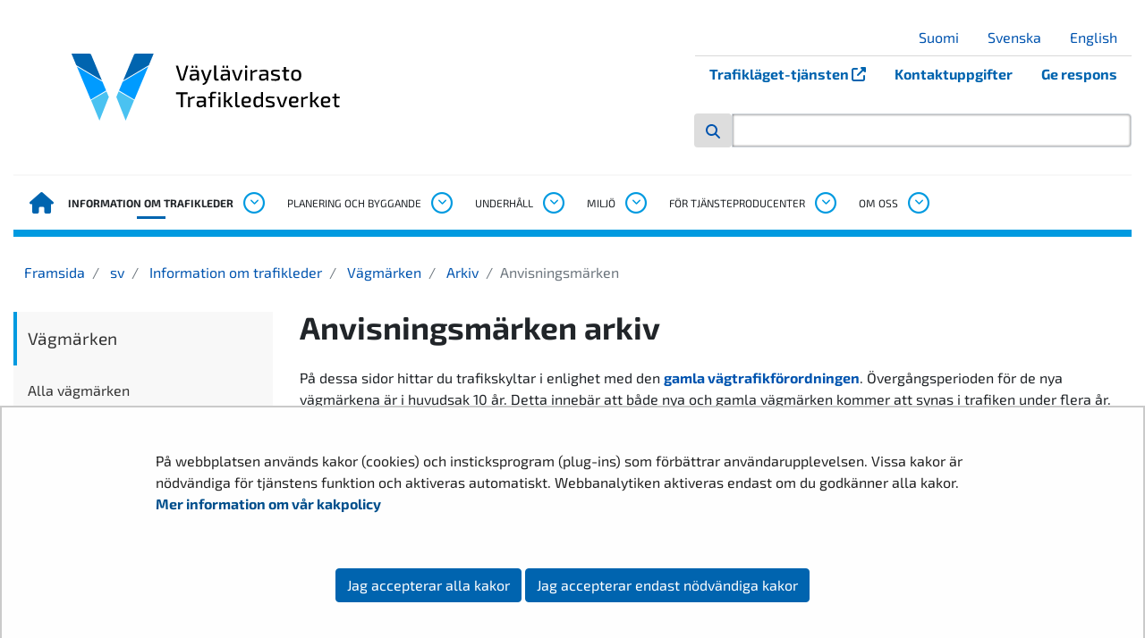

--- FILE ---
content_type: text/html;charset=UTF-8
request_url: https://vayla.fi/sv/trafikleder/vagmarken/arkiv/anvisningsmarken
body_size: 32735
content:
<!doctype html>
<html class="ltr" dir="ltr" lang="sv-SE">
 <head> 
  <meta charset="UTF-8"> 
  <meta name="viewport" content="width=device-width, initial-scale=1.0"> 
  <link rel="stylesheet" href="/o/yja-vayla-theme/images/icons/fontawesome/css/all.min.css?browserId=chrome&amp;themeId=yjavaylatheme_WAR_yjavaylatheme&amp;minifierType=css&amp;languageId=sv_SE&amp;t=1769533768000" type="text/css"> 
  <link rel="stylesheet" href="/o/common-ui-resources/css/components/nanogallery/nanogallery.css?browserId=chrome&amp;themeId=yjavaylatheme_WAR_yjavaylatheme&amp;minifierType=css&amp;languageId=sv_SE&amp;t=1769533768000
"> 
  <link rel="stylesheet" href="/o/common-ui-resources/fonts/exo-2/main.css?browserId=chrome&amp;themeId=yjavaylatheme_WAR_yjavaylatheme&amp;minifierType=css&amp;languageId=sv_SE&amp;t=1769533768000
"> 
  <title>Anvisningsmärken - Trafikledsverket</title> 
  <meta content="text/html; charset=UTF-8" http-equiv="content-type"> 
  <script data-senna-track="permanent" src="/o/frontend-js-svg4everybody-web/index.js" type="text/javascript"></script> 
  <link href="https://vayla.fi/o/yja-vayla-theme/images/favicon.ico" rel="shortcut icon"> 
  <link data-senna-track="permanent" href="/o/frontend-theme-font-awesome-web/css/main.css" rel="stylesheet" type="text/css"> 
  <script data-senna-track="permanent" src="/o/frontend-js-jquery-web/jquery/jquery.min.js" type="text/javascript"></script> 
  <script data-senna-track="permanent" src="/o/frontend-js-jquery-web/jquery/init.js" type="text/javascript"></script> 
  <script data-senna-track="permanent" src="/o/frontend-js-jquery-web/jquery/ajax.js" type="text/javascript"></script> 
  <script data-senna-track="permanent" src="/o/frontend-js-jquery-web/jquery/bootstrap.bundle.min.js" type="text/javascript"></script> 
  <script data-senna-track="permanent" src="/o/frontend-js-jquery-web/jquery/collapsible_search.js" type="text/javascript"></script> 
  <script data-senna-track="permanent" src="/o/frontend-js-jquery-web/jquery/fm.js" type="text/javascript"></script> 
  <script data-senna-track="permanent" src="/o/frontend-js-jquery-web/jquery/form.js" type="text/javascript"></script> 
  <script data-senna-track="permanent" src="/o/frontend-js-jquery-web/jquery/popper.min.js" type="text/javascript"></script> 
  <script data-senna-track="permanent" src="/o/frontend-js-jquery-web/jquery/side_navigation.js" type="text/javascript"></script> 
  <meta property="og:locale" content="sv_SE"> 
  <meta property="og:locale:alternate" content="fi_FI"> 
  <meta property="og:locale:alternate" content="sv_SE"> 
  <meta property="og:locale:alternate" content="en_US"> 
  <meta property="og:locale:alternate" content="se_FI"> 
  <meta property="og:site_name" content="Trafikledsverket"> 
  <meta property="og:title" content="Anvisningsmärken - Trafikledsverket"> 
  <meta property="og:type" content="website"> 
  <meta property="og:url" content="https://vayla.fi/sv/trafikleder/vagmarken/arkiv/anvisningsmarken"> 
  <meta property="og:image" content="https://vayla.fi/documents/25230764/67241678/vaylavirasto_logo-fi_sv_rgb.png/453e80a1-00ab-c347-f9be-42552d247bab?version=1.0&amp;t=1616741478329&amp;imagePreview=1"> 
  <meta property="og:image:secure_url" content="https://vayla.fi/documents/25230764/67241678/vaylavirasto_logo-fi_sv_rgb.png/453e80a1-00ab-c347-f9be-42552d247bab?version=1.0&amp;t=1616741478329&amp;imagePreview=1"> 
  <meta property="og:image:type" content="image/png"> 
  <meta property="og:image:url" content="https://vayla.fi/documents/25230764/67241678/vaylavirasto_logo-fi_sv_rgb.png/453e80a1-00ab-c347-f9be-42552d247bab?version=1.0&amp;t=1616741478329&amp;imagePreview=1"> 
  <meta property="og:image:height" content="1000"> 
  <meta property="og:image:width" content="1200">  
  <link class="lfr-css-file" data-senna-track="temporary" href="https://vayla.fi/o/yja-vayla-theme/css/clay.css?browserId=chrome&amp;themeId=yjavaylatheme_WAR_yjavaylatheme&amp;minifierType=css&amp;languageId=sv_SE&amp;t=1769533768000" id="liferayAUICSS" rel="stylesheet" type="text/css"> 
  <link data-senna-track="temporary" href="/o/frontend-css-web/main.css?browserId=chrome&amp;themeId=yjavaylatheme_WAR_yjavaylatheme&amp;minifierType=css&amp;languageId=sv_SE&amp;t=1699991559480" id="liferayPortalCSS" rel="stylesheet" type="text/css"> 
  <link data-senna-track="temporary" href="/combo?browserId=chrome&amp;minifierType=&amp;themeId=yjavaylatheme_WAR_yjavaylatheme&amp;languageId=sv_SE&amp;com_liferay_journal_content_web_portlet_JournalContentPortlet_INSTANCE_vayla_megamenu_1956_0001:%2Fcss%2Fmain.css&amp;com_liferay_product_navigation_product_menu_web_portlet_ProductMenuPortlet:%2Fcss%2Fmain.css&amp;com_liferay_site_navigation_menu_web_portlet_SiteNavigationMenuPortlet_INSTANCE_fd1KYlrCUvQ4:%2Fcss%2Fmain.css&amp;fi_yja_language_version_tool_web_portlet_LanguageVersionToolSelectionPortlet_INSTANCE__mobile:%2Fcss%2Fmain.css&amp;t=1769533768000" id="a5044dd3" rel="stylesheet" type="text/css"> 
  <script data-senna-track="temporary" type="text/javascript">
	// <![CDATA[
		var Liferay = Liferay || {};

		Liferay.Browser = {
			acceptsGzip: function() {
				return true;
			},

			

			getMajorVersion: function() {
				return 131.0;
			},

			getRevision: function() {
				return '537.36';
			},
			getVersion: function() {
				return '131.0';
			},

			

			isAir: function() {
				return false;
			},
			isChrome: function() {
				return true;
			},
			isEdge: function() {
				return false;
			},
			isFirefox: function() {
				return false;
			},
			isGecko: function() {
				return true;
			},
			isIe: function() {
				return false;
			},
			isIphone: function() {
				return false;
			},
			isLinux: function() {
				return false;
			},
			isMac: function() {
				return true;
			},
			isMobile: function() {
				return false;
			},
			isMozilla: function() {
				return false;
			},
			isOpera: function() {
				return false;
			},
			isRtf: function() {
				return true;
			},
			isSafari: function() {
				return true;
			},
			isSun: function() {
				return false;
			},
			isWebKit: function() {
				return true;
			},
			isWindows: function() {
				return false;
			}
		};

		Liferay.Data = Liferay.Data || {};

		Liferay.Data.ICONS_INLINE_SVG = true;

		Liferay.Data.NAV_SELECTOR = '#navigation';

		Liferay.Data.NAV_SELECTOR_MOBILE = '#navigationCollapse';

		Liferay.Data.isCustomizationView = function() {
			return false;
		};

		Liferay.Data.notices = [
			

			
		];

		Liferay.PortletKeys = {
			DOCUMENT_LIBRARY: 'com_liferay_document_library_web_portlet_DLPortlet',
			DYNAMIC_DATA_MAPPING: 'com_liferay_dynamic_data_mapping_web_portlet_DDMPortlet',
			ITEM_SELECTOR: 'com_liferay_item_selector_web_portlet_ItemSelectorPortlet'
		};

		Liferay.PropsValues = {
			JAVASCRIPT_SINGLE_PAGE_APPLICATION_TIMEOUT: 0,
			NTLM_AUTH_ENABLED: false,
			UPLOAD_SERVLET_REQUEST_IMPL_MAX_SIZE: 3048576000
		};

		Liferay.ThemeDisplay = {

			

			
				getLayoutId: function() {
					return '1938';
				},

				

				getLayoutRelativeControlPanelURL: function() {
					return '/sv/group/vayla/~/control_panel/manage';
				},

				getLayoutRelativeURL: function() {
					return '/sv/trafikleder/vagmarken/arkiv/anvisningsmarken';
				},
				getLayoutURL: function() {
					return 'https://vayla.fi/sv/trafikleder/vagmarken/arkiv/anvisningsmarken';
				},
				getParentLayoutId: function() {
					return '1886';
				},
				isControlPanel: function() {
					return false;
				},
				isPrivateLayout: function() {
					return 'false';
				},
				isVirtualLayout: function() {
					return false;
				},
			

			getBCP47LanguageId: function() {
				return 'sv-SE';
			},
			getCanonicalURL: function() {

				

				return 'https\x3a\x2f\x2fvayla\x2efi\x2ftrafikleder\x2fvagmarken\x2farkiv\x2fanvisningsmarken';
			},
			getCDNBaseURL: function() {
				return 'https://vayla.fi';
			},
			getCDNDynamicResourcesHost: function() {
				return '';
			},
			getCDNHost: function() {
				return '';
			},
			getCompanyGroupId: function() {
				return '10197';
			},
			getCompanyId: function() {
				return '10157';
			},
			getDefaultLanguageId: function() {
				return 'fi_FI';
			},
			getDoAsUserIdEncoded: function() {
				return '';
			},
			getLanguageId: function() {
				return 'sv_SE';
			},
			getParentGroupId: function() {
				return '25230764';
			},
			getPathContext: function() {
				return '';
			},
			getPathImage: function() {
				return '/image';
			},
			getPathJavaScript: function() {
				return '/o/frontend-js-web';
			},
			getPathMain: function() {
				return '/sv/c';
			},
			getPathThemeImages: function() {
				return 'https://vayla.fi/o/yja-vayla-theme/images';
			},
			getPathThemeRoot: function() {
				return '/o/yja-vayla-theme';
			},
			getPlid: function() {
				return '35641866';
			},
			getPortalURL: function() {
				return 'https://vayla.fi';
			},
			getRealUserId: function() {
				return '10161';
			},
			getScopeGroupId: function() {
				return '25230764';
			},
			getScopeGroupIdOrLiveGroupId: function() {
				return '25230764';
			},
			getSessionId: function() {
				return '';
			},
			getSiteAdminURL: function() {
				return 'https://vayla.fi/group/vayla/~/control_panel/manage?p_p_lifecycle=0&p_p_state=maximized&p_p_mode=view';
			},
			getSiteGroupId: function() {
				return '25230764';
			},
			getURLControlPanel: function() {
				return '/sv/group/control_panel?refererPlid=35641866';
			},
			getURLHome: function() {
				return 'https\x3a\x2f\x2fvayla\x2efi\x2f';
			},
			getUserEmailAddress: function() {
				return '';
			},
			getUserId: function() {
				return '10161';
			},
			getUserName: function() {
				return '';
			},
			isAddSessionIdToURL: function() {
				return false;
			},
			isImpersonated: function() {
				return false;
			},
			isSignedIn: function() {
				return false;
			},

			isStagedPortlet: function() {
				
					
						return false;
					
				
			},

			isStateExclusive: function() {
				return false;
			},
			isStateMaximized: function() {
				return false;
			},
			isStatePopUp: function() {
				return false;
			}
		};

		var themeDisplay = Liferay.ThemeDisplay;

		Liferay.AUI = {

			

			getAvailableLangPath: function() {
				return 'available_languages.jsp?browserId=chrome&themeId=yjavaylatheme_WAR_yjavaylatheme&colorSchemeId=01&languageId=sv_SE&t=1769677380885';
			},
			getCombine: function() {
				return false;
			},
			getComboPath: function() {
				return '/combo/?browserId=chrome&minifierType=&languageId=sv_SE&t=1769540852996&';
			},
			getDateFormat: function() {
				return '%Y-%m-%d';
			},
			getEditorCKEditorPath: function() {
				return '/o/frontend-editor-ckeditor-web';
			},
			getFilter: function() {
				var filter = 'raw';

				
					

				return filter;
			},
			getFilterConfig: function() {
				var instance = this;

				var filterConfig = null;

				if (!instance.getCombine()) {
					filterConfig = {
						replaceStr: '.js' + instance.getStaticResourceURLParams(),
						searchExp: '\\.js$'
					};
				}

				return filterConfig;
			},
			getJavaScriptRootPath: function() {
				return '/o/frontend-js-web';
			},
			getLangPath: function() {
				return 'aui_lang.jsp?browserId=chrome&themeId=yjavaylatheme_WAR_yjavaylatheme&colorSchemeId=01&languageId=sv_SE&t=1769540852996';
			},
			getPortletRootPath: function() {
				return '/html/portlet';
			},
			getStaticResourceURLParams: function() {
				return '?browserId=chrome&minifierType=&languageId=sv_SE&t=1769540852996';
			}
		};

		Liferay.authToken = '2wCGrrY4';

		

		Liferay.currentURL = '\x2fsv\x2ftrafikleder\x2fvagmarken\x2farkiv\x2fanvisningsmarken';
		Liferay.currentURLEncoded = '\x252Fsv\x252Ftrafikleder\x252Fvagmarken\x252Farkiv\x252Fanvisningsmarken';
	// ]]>
</script> 
  <script src="/o/js_loader_config?t=1769540840016" type="text/javascript"></script> 
  <script data-senna-track="permanent" src="/o/frontend-js-aui-web/aui/aui/aui.js" type="text/javascript"></script> 
  <script data-senna-track="permanent" src="/o/frontend-js-aui-web/liferay/modules.js" type="text/javascript"></script> 
  <script data-senna-track="permanent" src="/o/frontend-js-aui-web/liferay/aui_sandbox.js" type="text/javascript"></script> 
  <script data-senna-track="permanent" src="/o/frontend-js-aui-web/aui/attribute-base/attribute-base.js" type="text/javascript"></script> 
  <script data-senna-track="permanent" src="/o/frontend-js-aui-web/aui/attribute-complex/attribute-complex.js" type="text/javascript"></script> 
  <script data-senna-track="permanent" src="/o/frontend-js-aui-web/aui/attribute-core/attribute-core.js" type="text/javascript"></script> 
  <script data-senna-track="permanent" src="/o/frontend-js-aui-web/aui/attribute-observable/attribute-observable.js" type="text/javascript"></script> 
  <script data-senna-track="permanent" src="/o/frontend-js-aui-web/aui/attribute-extras/attribute-extras.js" type="text/javascript"></script> 
  <script data-senna-track="permanent" src="/o/frontend-js-aui-web/aui/event-custom-base/event-custom-base.js" type="text/javascript"></script> 
  <script data-senna-track="permanent" src="/o/frontend-js-aui-web/aui/event-custom-complex/event-custom-complex.js" type="text/javascript"></script> 
  <script data-senna-track="permanent" src="/o/frontend-js-aui-web/aui/oop/oop.js" type="text/javascript"></script> 
  <script data-senna-track="permanent" src="/o/frontend-js-aui-web/aui/aui-base-lang/aui-base-lang.js" type="text/javascript"></script> 
  <script data-senna-track="permanent" src="/o/frontend-js-aui-web/liferay/dependency.js" type="text/javascript"></script> 
  <script data-senna-track="permanent" src="/o/frontend-js-aui-web/liferay/util.js" type="text/javascript"></script> 
  <script data-senna-track="permanent" src="/o/frontend-js-web/loader/config.js" type="text/javascript"></script> 
  <script data-senna-track="permanent" src="/o/frontend-js-web/loader/loader.js" type="text/javascript"></script> 
  <script data-senna-track="permanent" src="/o/frontend-js-web/liferay/dom_task_runner.js" type="text/javascript"></script> 
  <script data-senna-track="permanent" src="/o/frontend-js-web/liferay/events.js" type="text/javascript"></script> 
  <script data-senna-track="permanent" src="/o/frontend-js-web/liferay/lazy_load.js" type="text/javascript"></script> 
  <script data-senna-track="permanent" src="/o/frontend-js-web/liferay/liferay.js" type="text/javascript"></script> 
  <script data-senna-track="permanent" src="/o/frontend-js-web/liferay/global.bundle.js" type="text/javascript"></script> 
  <script data-senna-track="permanent" src="/o/frontend-js-web/liferay/portlet.js" type="text/javascript"></script> 
  <script data-senna-track="permanent" src="/o/frontend-js-web/liferay/workflow.js" type="text/javascript"></script> 
  <script data-senna-track="temporary" src="/o/js_bundle_config?t=1769540854603" type="text/javascript"></script> 
  <script data-senna-track="temporary" type="text/javascript">
	// <![CDATA[
		
			
				
		

		

		
	// ]]>
</script> 
  <style>
.yja-modal--dialog {
  position: fixed;
  transform: translateX(-100%);
  padding: .875rem;
  transition: transform .25s linear;
  bottom: 5vw;
  max-width: 75vw;
  width: 20rem;
  border: 4px solid #0064af;
  background: white;
  border-left: 0;
  z-index: 20;
}

.yja-modal--dialog.yja-modal--open {
  box-shadow: -1px 1px 43px -9px rgba(0,0,0,0.52);
  transform: translateX(0);
}

.yja-modal__header {
  position: relative;
  display: flex;
  width: 100%;
}

.yja-modal__header > button.yja-modal__button--close {
  border: 1px solid #0064af;
  font-size: .875rem;
  text-transform: uppercase;
  background: transparent;
  margin-left: auto;
  width: 32px;
  height: 32px;
  line-height: 1;
}

.yja-modal__content {
  position:relative;
  text-align: center;
}
.yja-modal__content > h2 { color: #0064af; }
.yja-modal__content > p { font-size: .875rem; }

/* Use non-bold headings in footer */
.footer h1,
.footer h2,
.footer h3,
.footer h4 {
  font-weight: 500;
}

.darker-highlight {
    background-color: #d54400 !important;
    color: #fff !important;
    border-bottom: 1px solid rgb(241.5771812081, 76.4765100671, 68.4228187919) !important;
}
</style> 
  <meta name="google-site-verification" content="TdFyO_wvlO2NS2YzidKVNdJqU894FmqAZ6rs3j9oYmI"> 
  <!--Snoobi siteanalytics V2.0--> 
   
  <link class="lfr-css-file" data-senna-track="temporary" href="https://vayla.fi/o/yja-vayla-theme/css/main.css?browserId=chrome&amp;themeId=yjavaylatheme_WAR_yjavaylatheme&amp;minifierType=css&amp;languageId=sv_SE&amp;t=1769533768000" id="liferayThemeCSS" rel="stylesheet" type="text/css"> 
  <style data-senna-track="temporary" type="text/css">
		.has-control-menu .open-admin-panel .sidenav-menu .add-content-menu .add-application-panel .lfr-content-item {
  height: auto;
  margin-bottom: .75em;
}

/* YJAVAYLA-419, juicer-feed accessibility changes */
.juicer-feed .j-message a {
text-decoration: underline !important;
}

/* Prevent empty ul list being shown */
.juicer-feed .j-meta ul:empty {
display: none;
}

/* Prevent "Text is clipped when resized" error */
.juicer-feed .j-poster,
.juicer-feed .j-poster .j-twitter-poster {
overflow: auto;
}

/* Contrast changes, 1:45 AA ratio as target */
.juicer-feed .j-display-filters {
color: #6b6c7e !important;
}
.juicer-feed .j-display-filters li.all.j-social-icon {
color: #d54400;  
}
.juicer-feed .j-twitter-text.j-social-icon {
color: #0064af;
}
.juicer-feed .j-youtube-text.j-social-icon {
color: #ee0000;
}
.juicer-feed li.feed-item.j-twitter .j-retweet.j-twitter-meta,
.juicer-feed li.feed-item.j-twitter .j-retweet.j-twitter-meta a {
color: #6b6c7e;
}
.juicer-feed .j-poster .j-date {
color: #6b6c7e;
}
	</style> 
  <style data-senna-track="temporary" type="text/css">

		

			

		

			

		

			

		

			

		

			

		

			

		

			

		

			

		

			

		

			

		

			

		

			

		

			

		

			

				

					

#p_p_id_com_liferay_site_navigation_breadcrumb_web_portlet_SiteNavigationBreadcrumbPortlet_ .portlet-content {

}




				

			

		

			

		

			

		

			

		

			

		

			

		

			

		

			

		

			

		

			

		

			

		

			

		

			

		

			

		

			

		

			

		

			

		

			

		

	</style> 
  <style>
/* Publication Theme Mobile navigation */
.yja-publication .yja-mobile-navigation { display: none; }
/* YJAOM-815 */
.top-frame .has-control-menu.controls-visible .portlet-asset-publisher .portlet-topper{
    z-index: 3;
}

/* YJAY-3881  */
.chrome .input-group .btn:focus, .chrome .input-group .form-control:focus {
    z-index: inherit;
}

/* SD-30779 */ 
*[lang="ar_SA"], *[lang="ar-SA"], *[lang="ar-SA"] *{ direction: rtl !important; }


/* YJALR71-2924 */
.controls-visible.signed-in .portlet-column-content.empty {min-height: 50px;margin-bottom: 10px;border: 1px dashed #d1d1d1;}

/* YJAVNK-1622 */
.has-control-menu .lfr-add-panel.open-admin-panel.sidenav-menu-slider{
    width: 500px !important;
}
.has-control-menu .lfr-admin-panel.sidenav-menu-slider .product-menu{
    width: 500px !important;
} 

</style> 
  <script>
    /* YJAY-1778 */
    (function () {
        window.YjaSearcher = window.YjaSearcher || {};
        window.YjaSearcher.encodeInput = window.YjaSearcher.encodeInput || function (userInput) {
            return encodeURIComponent(userInput).trim()
                .replace(/%2[f|F]/g, '/')
                .replace(/%5[c|C]/g, '%20')
                .replace(",", "%2C")
                .replace("\"", "%22")
                .replace("!", "%21")
                .replace("&", "%26")
                .replace("'", "%27")
                .replace('(', '%28')
                .replace(')', '%29');
        };

        window.YjaSearcher.readInput = window.YjaSearcher.readInput || function (input) {
            input = input || '';
            if (('' + input).trim().indexOf('#') < 0) {
                input = '#' + input;
            }
            var keywords = $(input).val();
            keywords = window.YjaSearcher.encodeInput(keywords);
            return keywords;
        };

        window.YjaSearcher.submitSearchForm = window.YjaSearcher.submitSearchForm || function (input) {
            var keywords = window.YjaSearcher.readInput(input);
            var formSearchUrl = window.YjaSearcher.formSearchUrl;
            if (formSearchUrl && keywords) {
                document.location.href = formSearchUrl + "?q=" + keywords;
            }
        };
    })();
</script> 
  <style data-senna-track="temporary" type="text/css">
</style> 
  <link data-senna-track="permanent" href="https://vayla.fi/combo?browserId=chrome&amp;minifierType=css&amp;languageId=sv_SE&amp;t=1769540827937&amp;/o/yja-common-ui-theme-contributor/css/yja-common-ui.css" rel="stylesheet" type="text/css"> 
  <script data-senna-track="permanent" src="https://vayla.fi/o/yja-common-ui-theme-contributor/js/yja-common-ui.js?browserId=chrome&amp;languageId=sv_SE&amp;t=1769540827937" type="text/javascript"></script> 
  <script type="text/javascript">
// <![CDATA[
Liferay.on(
	'ddmFieldBlur', function(event) {
		if (window.Analytics) {
			Analytics.send(
				'fieldBlurred',
				'Form',
				{
					fieldName: event.fieldName,
					focusDuration: event.focusDuration,
					formId: event.formId,
					formPageTitle: event.formPageTitle,
					page: event.page,
					title: event.title
				}
			);
		}
	}
);

Liferay.on(
	'ddmFieldFocus', function(event) {
		if (window.Analytics) {
			Analytics.send(
				'fieldFocused',
				'Form',
				{
					fieldName: event.fieldName,
					formId: event.formId,
					formPageTitle: event.formPageTitle,
					page: event.page,
					title: event.title
				}
			);
		}
	}
);

Liferay.on(
	'ddmFormPageShow', function(event) {
		if (window.Analytics) {
			Analytics.send(
				'pageViewed',
				'Form',
				{
					formId: event.formId,
					formPageTitle: event.formPageTitle,
					page: event.page,
					title: event.title
				}
			);
		}
	}
);

Liferay.on(
	'ddmFormSubmit', function(event) {
		if (window.Analytics) {
			Analytics.send(
				'formSubmitted',
				'Form',
				{
					formId: event.formId
				}
			);
		}
	}
);

Liferay.on(
	'ddmFormView', function(event) {
		if (window.Analytics) {
			Analytics.send(
				'formViewed',
				'Form',
				{
					formId: event.formId,
					title: event.title
				}
			);
		}
	}
);
// ]]>
</script> 
  <script data-senna-track="temporary" type="text/javascript">
	if (window.Analytics) {
		window._com_liferay_document_library_analytics_isViewFileEntry = false;
	}
</script> 
  <link rel="apple-touch-icon" href="https://vayla.fi/o/yja-vayla-theme/images/apple-touch-icon.png?browserId=chrome&amp;languageId=sv_SE&amp;t=1769533768000"> 
  <link rel="apple-touch-icon" sizes="180x180" href="https://vayla.fi/o/yja-vayla-theme/images/apple-touch-icon.png?browserId=chrome&amp;languageId=sv_SE&amp;t=1769533768000"> 
  <link rel="icon" type="image/png" sizes="32x32" href="https://vayla.fi/o/yja-vayla-theme/images/favicon-32x32.png?browserId=chrome&amp;languageId=sv_SE&amp;t=1769533768000"> 
  <link rel="icon" type="image/png" sizes="16x16" href="https://vayla.fi/o/yja-vayla-theme/images/favicon-16x16.png?browserId=chrome&amp;languageId=sv_SE&amp;t=1769533768000"> 
  <link rel="manifest" href="https://vayla.fi/o/yja-vayla-theme/images/manifest.json?browserId=chrome&amp;languageId=sv_SE&amp;t=1769533768000"> 
  <meta name="msapplication-TileColor" content="#da532c"> 
  <meta name="theme-color" content="#ffffff"> 
  <meta name="twitter:card" content="summary"> 
  <meta name="twitter:title" content="Anvisningsmärken - Trafikledsverket"> 
  <meta name="twitter:site" content="@vaylafi"> 
  <meta name="twitter:image" content="https://vayla.fi/documents/25230764/67241678/vaylavirasto_logo-fi_sv_rgb.png/453e80a1-00ab-c347-f9be-42552d247bab?version=1.0&amp;t=1616741478329"> 
  <link rel="stylesheet" type="text/css" href="/o/yja-cookie-consent-web/css/main.css?browserId=chrome&amp;themeId=yjavaylatheme_WAR_yjavaylatheme&amp;minifierType=css&amp;languageId=sv_SE&amp;t=1769533768000"> 
 </head> 
 <body class="chrome controls-visible default yui3-skin-sam signed-out public-page site"> 
  <a href="#main-content" id="skip-to-content">Hoppa till innehåll</a> 
  <script>var YjaSearcher = YjaSearcher || {};
YjaSearcher.formSearchUrl = '/sv/web/vayla/sok';</script> 
  <div class=""> 
   <div class="header-wrapper container mb-3"> 
    <header class="header"> 
     <div class="header--mobile"> 
      <div class="mobile-header"> 
       <div class="mobile-section"> 
        <div class="mobile-header__logo__alt"> 
        </div> 
        <div class="mobile-header__logo"> 
         <img class="mobile-header__logo__img" src="https://vayla.fi/o/yja-vayla-theme/images/logos/vaylavirasto_fi_sv_rgb.svg?browserId=chrome&amp;languageId=sv_SE&amp;t=1769533768000" alt="Trafikledsverket logo"> 
        </div> 
        <div class="mobile-toggler"> 
         <a href="" class="mobile-toggler__search mobile-toggler__btn btn"> <span class="mobile-toggler__icon fas fa-search"></span> </a> 
         <button class="navbar-toggler" id="js-navbar-toggler" type="button" data-toggle="collapse" data-target="#js-mobile-nav" aria-controls="js-mobile-nav" aria-expanded="false" aria-label="Avaa/Sulje valikko"> <span class="mobile-toggler__symbol" id="js-mobile-nav-open"> <span class="mobile-toggler__icon fas fa-bars"></span> <span class="sr-only">Avaa valikko</span> </span> </button> 
        </div> 
       </div> 
      </div> 
      <nav class="mobile-nav collapse navbar-collapse" id="js-mobile-nav" aria-label="Mobilnavigering"> 
       <div class="mobile-nav__lang"> 
        <span class="mobile-toggler__icon fas fa-globe"></span> 
        <div class="portlet-boundary portlet-boundary_fi_yja_language_version_tool_web_portlet_LanguageVersionToolSelectionPortlet_  portlet-static portlet-static-end portlet-barebone language-version-selection-portlet " id="p_p_id_fi_yja_language_version_tool_web_portlet_LanguageVersionToolSelectionPortlet_INSTANCE__mobile_"> 
         <span id="p_fi_yja_language_version_tool_web_portlet_LanguageVersionToolSelectionPortlet_INSTANCE__mobile"></span> 
         <section class="portlet" id="portlet_fi_yja_language_version_tool_web_portlet_LanguageVersionToolSelectionPortlet_INSTANCE__mobile"> 
          <div class="portlet-content"> 
           <div class="autofit-float autofit-row portlet-header"> 
            <div class="autofit-col autofit-col-end"> 
             <div class="autofit-section"> 
             </div> 
            </div> 
           </div> 
           <div class=" portlet-content-container"> 
            <div class="portlet-body"> 
             <ul aria-label="Välj webbplatsens språk" class="sv" id="languageSelectionMenu"> 
              <li class="fi" lang="fi"><a rel="nofollow" href="https://vayla.fi/?p_p_id=fi_yja_language_version_tool_web_portlet_LanguageVersionToolMissingNotificationPortlet&amp;_fi_yja_language_version_tool_web_portlet_LanguageVersionToolMissingNotificationPortlet_missingLanguageVersion=1"><span class="sr-only">Valitse kieli</span> Suomi</a></li> 
              <li class="sv" lang="sv"><a rel="nofollow" href="https://vayla.fi/sv/?p_p_id=fi_yja_language_version_tool_web_portlet_LanguageVersionToolMissingNotificationPortlet&amp;_fi_yja_language_version_tool_web_portlet_LanguageVersionToolMissingNotificationPortlet_missingLanguageVersion=1"><span class="sr-only">Välj språket</span> Svenska</a></li> 
              <li class="en" lang="en"><a rel="nofollow" href="https://vayla.fi/en/?p_p_id=fi_yja_language_version_tool_web_portlet_LanguageVersionToolMissingNotificationPortlet&amp;_fi_yja_language_version_tool_web_portlet_LanguageVersionToolMissingNotificationPortlet_missingLanguageVersion=1"><span class="sr-only">Select language</span> English</a></li> 
             </ul> 
            </div> 
           </div> 
          </div> 
         </section> 
        </div> 
       </div> 
       <div class="vayla_header_0001"></div> 
       <ul class="mobile-nav__list" id="js-mobile-nav-list"> 
        <li class="mobile-nav__list__item selected current" aria-current="page"> 
         <div class="mobile-nav__list__item__links"> 
          <a href="https://vayla.fi/sv/trafikleder" aria-haspopup="true" aria-current="page"> Information om trafikleder </a> 
          <button data-toggle="collapse" data-target="#js-mainnav-child-0" aria-expanded="false" aria-controls="js-sidenav-child-0" data-parent="#js-mobile-nav" aria-label="Öppna undermenyn, Information om trafikleder"> <span class="mobile-nav__list__item__icon fa-stack fa-2x"> <span class="far fa-circle fa-stack-2x"></span> <span class="fas fa-angle-down fa-stack-1x"></span> </span> </button> 
         </div> 
         <ul class="mobile-nav__list__children collapse show" id="js-mainnav-child-0"> 
          <li class=" has-children"><a id="mobile-nav-1579" class="mobile-nav__list__children__item nav-link" href="https://vayla.fi/sv/trafikleder/vagnatet"> Vägnätet </a> <button class="lfr-nav-child-toggle" data-toggle="collapse" data-target="#mobile-nav-toggle-1579" aria-expanded="false" aria-controls="mobile-toggle-1579" aria-label="Öppna undermenyn, Vägnätet"> <span class="sidenav__list__item__symbol fas fa-angle-down"></span> </button> 
           <ul id="mobile-nav-toggle-1579" class="collapse"> 
            <li class=" has-children"><a class="mobile-nav__list__children__item nav-link" href="https://vayla.fi/sv/trafikleder/vagnatet/sakerhet"> Säkerheten i vägtrafiken </a> <button class="lfr-nav-child-toggle" data-toggle="collapse" data-target="#mobile-nav-toggle-1637" aria-expanded="false" aria-controls="mobile-toggle-1637" aria-label="Öppna undermenyn, Säkerheten i vägtrafiken"> <span class="sidenav__list__item__symbol fas fa-angle-down"></span> </button> 
             <ul id="mobile-nav-toggle-1637" class="collapse"> 
              <li class=""><a class="mobile-nav__list__children__item nav-link" href="https://vayla.fi/sv/trafikleder/vagnatet/sakerhet/tryggt-i-narheten-av-vagbyggen"> Tryggt i närheten av vägbyggen </a></li> 
              <li class=""><a class="mobile-nav__list__children__item nav-link" href="https://vayla.fi/sv/trafikleder/vagnatet/sakerhet/tryggt-i-narheten-av-banarbetsplatser"> Tryggt i närheten av banarbetsplatser </a></li> 
              <li class=""><a class="mobile-nav__list__children__item nav-link" href="https://vayla.fi/sv/trafikleder/sakerhet-vid-underhallsarbeten"> Säkerhet vid underhållsarbeten </a></li> 
              <li class=""><a class="mobile-nav__list__children__item nav-link" href="https://vayla.fi/sv/trafikleder/vagnatet/sakerhet/foljebilar"> Följebilar och omkörning av vägarbeten </a></li> 
              <li class=""><a class="mobile-nav__list__children__item nav-link" href="https://vayla.fi/sv/trafikleder/vagnatet/sakerhet/valreklam"> Valreklam vid vägarna </a></li> 
              <li class=""><a class="mobile-nav__list__children__item nav-link" href="https://vayla.fi/sv/trafikleder/vagnatet/sakerhet/uppdatering-av-anvisningen-om-hastighetsbegransningar"> Uppdatering av anvisningen om hastighetsbegränsningar </a></li> 
             </ul></li> 
            <li class=""><a class="mobile-nav__list__children__item nav-link" href="https://vayla.fi/sv/trafikleder/vagnatet/vagmarkeringar"> Vägmarkeringar </a></li> 
            <li class=""><a class="mobile-nav__list__children__item nav-link" href="https://vayla.fi/sv/trafikleder/vagnatet/trafikljussignaler"> Trafikljussignaler </a></li> 
           </ul></li> 
          <li class=" has-children"><a id="mobile-nav-1580" class="mobile-nav__list__children__item nav-link" href="https://vayla.fi/sv/trafikleder/bannatet"> Bannätet </a> <button class="lfr-nav-child-toggle" data-toggle="collapse" data-target="#mobile-nav-toggle-1580" aria-expanded="false" aria-controls="mobile-toggle-1580" aria-label="Öppna undermenyn, Bannätet"> <span class="sidenav__list__item__symbol fas fa-angle-down"></span> </button> 
           <ul id="mobile-nav-toggle-1580" class="collapse"> 
            <li class=" has-children"><a class="mobile-nav__list__children__item nav-link" href="https://vayla.fi/sv/trafikleder/bannatet/sakerhet"> Säkerheten i järnvägstrafik </a> <button class="lfr-nav-child-toggle" data-toggle="collapse" data-target="#mobile-nav-toggle-1723" aria-expanded="false" aria-controls="mobile-toggle-1723" aria-label="Öppna undermenyn, Säkerheten i järnvägstrafik"> <span class="sidenav__list__item__symbol fas fa-angle-down"></span> </button> 
             <ul id="mobile-nav-toggle-1723" class="collapse"> 
              <li class=" has-children"><a class="mobile-nav__list__children__item nav-link" href="https://vayla.fi/sv/trafikleder/bannatet/sakerhet/varfor-far-man-inte-rora-sig-pa-jarnvagen-"> Varför får man inte röra sig på järnvägen? </a> <button class="lfr-nav-child-toggle" data-toggle="collapse" data-target="#mobile-nav-toggle-2736" aria-expanded="false" aria-controls="mobile-toggle-2736" aria-label="Öppna undermenyn, Varför får man inte röra sig på järnvägen?"> <span class="sidenav__list__item__symbol fas fa-angle-down"></span> </button> 
               <ul id="mobile-nav-toggle-2736" class="collapse"> 
                <li class=" has-children"><a class="mobile-nav__list__children__item nav-link" href="https://vayla.fi/sv/trafikleder/bannatet/sakerhet/varfor-far-man-inte-rora-sig-pa-jarnvagen-/tips-till-foraldrar"> Tips till föräldrar </a> <button class="lfr-nav-child-toggle" data-toggle="collapse" data-target="#mobile-nav-toggle-2899" aria-expanded="false" aria-controls="mobile-toggle-2899" aria-label="Öppna undermenyn, Tips till föräldrar"> <span class="sidenav__list__item__symbol fas fa-angle-down"></span> </button> 
                 <ul id="mobile-nav-toggle-2899" class="collapse"> 
                  <li class=""><a class="mobile-nav__list__children__item nav-link" href="https://vayla.fi/sv/trafikleder/bannatet/sakerhet/varfor-far-man-inte-rora-sig-pa-jarnvagen-/tips-till-foraldrar/fragor-och-svar"> Frågor och svar </a></li> 
                 </ul></li> 
               </ul></li> 
             </ul></li> 
            <li class=" has-children"><a class="mobile-nav__list__children__item nav-link" href="https://vayla.fi/sv/trafikleder/bannatet/plankorsningar"> Plankorsningar </a> <button class="lfr-nav-child-toggle" data-toggle="collapse" data-target="#mobile-nav-toggle-2685" aria-expanded="false" aria-controls="mobile-toggle-2685" aria-label="Öppna undermenyn, Plankorsningar"> <span class="sidenav__list__item__symbol fas fa-angle-down"></span> </button> 
             <ul id="mobile-nav-toggle-2685" class="collapse"> 
              <li class=" has-children"><a class="mobile-nav__list__children__item nav-link" href="https://vayla.fi/sv/trafikleder/bannatet/sakerhet-i-plankorsningar"> Säkerhet i plankorsningar </a> <button class="lfr-nav-child-toggle" data-toggle="collapse" data-target="#mobile-nav-toggle-2595" aria-expanded="false" aria-controls="mobile-toggle-2595" aria-label="Öppna undermenyn, Säkerhet i plankorsningar"> <span class="sidenav__list__item__symbol fas fa-angle-down"></span> </button> 
               <ul id="mobile-nav-toggle-2595" class="collapse"> 
                <li class=""><a class="mobile-nav__list__children__item nav-link" href="https://vayla.fi/sv/trafikleder/bannatet/sakerhet-i-plankorsningar/utbildningsmaterial"> Utbildningsmaterial </a></li> 
               </ul></li> 
              <li class=""><a class="mobile-nav__list__children__item nav-link" href="https://vayla.fi/sv/trafikleder/bannatet/plankorsningar/avlagsnande-av-plankorsningar"> Avlägsnande av plankorsningar </a></li> 
              <li class=""><a class="mobile-nav__list__children__item nav-link" href="https://vayla.fi/sv/trafikleder/bannatet/plankorsningar/vanliga-fragor-om-plankorsningar"> Vanliga frågor om plankorsningar </a></li> 
             </ul></li> 
            <li class=""><a class="mobile-nav__list__children__item nav-link" href="https://vayla.fi/sv/trafikleder/bannatet/jarnvagens-skyddsomrade"> Järnvägens skyddsområde </a></li> 
           </ul></li> 
          <li class=" has-children"><a id="mobile-nav-1581" class="mobile-nav__list__children__item nav-link" href="https://vayla.fi/sv/trafikleder/farleder"> Farleder </a> <button class="lfr-nav-child-toggle" data-toggle="collapse" data-target="#mobile-nav-toggle-1581" aria-expanded="false" aria-controls="mobile-toggle-1581" aria-label="Öppna undermenyn, Farleder"> <span class="sidenav__list__item__symbol fas fa-angle-down"></span> </button> 
           <ul id="mobile-nav-toggle-1581" class="collapse"> 
            <li class=" has-children"><a class="mobile-nav__list__children__item nav-link" href="https://vayla.fi/sv/trafikleder/farleder/kanaler-och-broar"> Kanaler och broar </a> <button class="lfr-nav-child-toggle" data-toggle="collapse" data-target="#mobile-nav-toggle-1728" aria-expanded="false" aria-controls="mobile-toggle-1728" aria-label="Öppna undermenyn, Kanaler och broar"> <span class="sidenav__list__item__symbol fas fa-angle-down"></span> </button> 
             <ul id="mobile-nav-toggle-1728" class="collapse"> 
              <li class=" has-children"><a class="mobile-nav__list__children__item nav-link" href="https://vayla.fi/sv/trafikleder/farleder/kanaler-och-broar/saima-kanal"> Saima kanal </a> <button class="lfr-nav-child-toggle" data-toggle="collapse" data-target="#mobile-nav-toggle-1831" aria-expanded="false" aria-controls="mobile-toggle-1831" aria-label="Öppna undermenyn, Saima kanal"> <span class="sidenav__list__item__symbol fas fa-angle-down"></span> </button> 
               <ul id="mobile-nav-toggle-1831" class="collapse"> 
                <li class=""><a class="mobile-nav__list__children__item nav-link" href="https://vayla.fi/sv/trafikleder/farleder/kanaler-och-broar/saima-kanal/trafikering-i-saima-kanal"> Trafikering i Saima kanal </a></li> 
                <li class=""><a class="mobile-nav__list__children__item nav-link" href="https://vayla.fi/sv/trafikleder/farleder/kanaler-och-broar/saima-kanal/lotsning-i-saima-kanal-och-i-saimen"> Lotsning i Saima kanal och i Saimen </a></li> 
                <li class=""><a class="mobile-nav__list__children__item nav-link" href="https://vayla.fi/sv/trafikleder/farleder/kanaler-och-broar/saima-kanal/anvisningar-for-genomfart-i-saima-kanal"> Anvisningar för genomfart i Saima kanal </a></li> 
               </ul></li> 
              <li class=""><a class="mobile-nav__list__children__item nav-link" href="https://vayla.fi/sv/trafikleder/farleder/kanaler-och-broar/kanalernas-och-broarnas-oppettider"> Kanalernas och broarnas öppettider </a></li> 
              <li class=""><a class="mobile-nav__list__children__item nav-link" href="https://vayla.fi/sv/trafikleder/farleder/kanaler-och-broar/ahkiolahti-kanal"> Ahkiolahti kanal </a></li> 
              <li class=""><a class="mobile-nav__list__children__item nav-link" href="https://vayla.fi/sv/trafikleder/farleder/kanaler-och-broar/juankoski-kanal"> Juankoski kanal </a></li> 
              <li class=""><a class="mobile-nav__list__children__item nav-link" href="https://vayla.fi/sv/farleder/kanaler-och-broar/joensuu-kanal"> Joensuu kanal </a></li> 
              <li class=""><a class="mobile-nav__list__children__item nav-link" href="https://vayla.fi/sv/farleder/kanaler-och-broar/kaltimo-kanal"> Kaltimo kanal </a></li> 
              <li class=""><a class="mobile-nav__list__children__item nav-link" href="https://vayla.fi/sv/farleder/kanaler-och-broar/karjalankoski-kanal"> Karjalankoski kanal </a></li> 
              <li class=""><a class="mobile-nav__list__children__item nav-link" href="https://vayla.fi/sv/farleder/kanaler-och-broar/karvio-kanal"> Karvio kanal </a></li> 
              <li class=""><a class="mobile-nav__list__children__item nav-link" href="https://vayla.fi/sv/farleder/kanaler-och-broar/kerma-kanal"> Kerma kanal </a></li> 
              <li class=""><a class="mobile-nav__list__children__item nav-link" href="https://vayla.fi/sv/farleder/kanaler-och-broar/konnus-kanal"> Konnus kanal </a></li> 
              <li class=""><a class="mobile-nav__list__children__item nav-link" href="https://vayla.fi/sv/farleder/kanaler-och-broar/kurna-kanal"> Kurna kanal </a></li> 
              <li class=""><a class="mobile-nav__list__children__item nav-link" href="https://vayla.fi/sv/farleder/kanaler-och-broar/lastukoski-kanal"> Lastukoski kanal </a></li> 
              <li class=""><a class="mobile-nav__list__children__item nav-link" href="https://vayla.fi/sv/farleder/kanaler-och-broar/nerko-kanal"> Nerko kanal </a></li> 
              <li class=""><a class="mobile-nav__list__children__item nav-link" href="https://vayla.fi/sv/farleder/kanaler-och-broar/pilppa-kanal"> Pilppa kanal </a></li> 
              <li class=""><a class="mobile-nav__list__children__item nav-link" href="https://vayla.fi/sv/farleder/kanaler-och-broar/taipale-kanal"> Taipale kanal </a></li> 
              <li class=""><a class="mobile-nav__list__children__item nav-link" href="https://vayla.fi/sv/farleder/kanaler-och-broar/taivallahti-kanal"> Taivallahti kanal </a></li> 
              <li class=""><a class="mobile-nav__list__children__item nav-link" href="https://vayla.fi/sv/farleder/kanaler-och-broar/varistaipale-kanal"> Varistaipale kanal </a></li> 
              <li class=""><a class="mobile-nav__list__children__item nav-link" href="https://vayla.fi/sv/farleder/kanaler-och-broar/vihovuonne-kanal"> Vihovuonne kanal </a></li> 
              <li class=""><a class="mobile-nav__list__children__item nav-link" href="https://vayla.fi/sv/farleder/kanaler-och-broar/kalkkinen-kanal"> Kalkkinen kanal </a></li> 
              <li class=""><a class="mobile-nav__list__children__item nav-link" href="https://vayla.fi/sv/farleder/kanaler-och-broar/keitele-kanal-vaajakokoski-kanal"> Keitele kanal: Vaajakokoski kanal </a></li> 
              <li class=""><a class="mobile-nav__list__children__item nav-link" href="https://vayla.fi/sv/farleder/kanaler-och-broar/keitele-kanal-kuhankoski-kanal"> Keitele kanal: Kuhankoski kanal </a></li> 
              <li class=""><a class="mobile-nav__list__children__item nav-link" href="https://vayla.fi/sv/farleder/kanaler-och-broar/keitele-kanal-kuusa-kanal"> Keitele kanal: Kuusa kanal </a></li> 
              <li class=""><a class="mobile-nav__list__children__item nav-link" href="https://vayla.fi/sv/farleder/kanaler-och-broar/keitele-kanal-kapeenkoski-kanal"> Keitele kanal: Kapeenkoski kanal </a></li> 
              <li class=""><a class="mobile-nav__list__children__item nav-link" href="https://vayla.fi/sv/farleder/kanaler-och-broar/keitele-kanal-paatela-kanal"> Keitele kanal: Paatela kanal </a></li> 
              <li class=""><a class="mobile-nav__list__children__item nav-link" href="https://vayla.fi/sv/farleder/kanaler-och-broar/kerkonkoski-kanal"> Kerkonkoski kanal </a></li> 
              <li class=""><a class="mobile-nav__list__children__item nav-link" href="https://vayla.fi/sv/farleder/kanaler-och-broar/kiesima-kanal"> Kiesimä kanal </a></li> 
              <li class=""><a class="mobile-nav__list__children__item nav-link" href="https://vayla.fi/sv/farleder/kanaler-och-broar/kolu-kanal"> Kolu kanal </a></li> 
              <li class=""><a class="mobile-nav__list__children__item nav-link" href="https://vayla.fi/sv/farleder/kanaler-och-broar/neituri-kanal"> Neituri kanal </a></li> 
              <li class=""><a class="mobile-nav__list__children__item nav-link" href="https://vayla.fi/sv/farleder/kanaler-och-broar/vaaksy-kanal"> Vääksy kanal </a></li> 
              <li class=""><a class="mobile-nav__list__children__item nav-link" href="https://vayla.fi/sv/farleder/kanaler-och-broar/herraskoski-kanal"> Herraskoski kanal </a></li> 
              <li class=""><a class="mobile-nav__list__children__item nav-link" href="https://vayla.fi/sv/farleder/kanaler-och-broar/lempaala-kanal"> Lempäälä kanal </a></li> 
              <li class=""><a class="mobile-nav__list__children__item nav-link" href="https://vayla.fi/sv/farleder/kanaler-och-broar/murole-kanal"> Murole kanal </a></li> 
              <li class=""><a class="mobile-nav__list__children__item nav-link" href="https://vayla.fi/sv/farleder/kanaler-och-broar/valkeakoski-kanal"> Valkeakoski kanal </a></li> 
             </ul></li> 
            <li class=""><a class="mobile-nav__list__children__item nav-link" href="https://vayla.fi/sv/trafikleder/farleder/sakerhet"> Säkerheten på farleder </a></li> 
            <li class=""><a class="mobile-nav__list__children__item nav-link" href="https://vayla.fi/sv/trafikleder/farleder/sakerhetsanordningar"> Säkerhetsanordningar </a></li> 
            <li class=""><a class="mobile-nav__list__children__item nav-link" href="https://vayla.fi/sv/trafikleder/farleder/sjotrafikmarken"> Sjötrafikmärken </a></li> 
            <li class=""><a class="mobile-nav__list__children__item nav-link" href="https://vayla.fi/sv/trafikleder/farleder/omraden-med-forbud-och-begransningar-som-galler-sjotrafiken"> Områden med förbud och begränsningar som gäller sjötrafiken </a></li> 
            <li class=" has-children"><a class="mobile-nav__list__children__item nav-link" href="https://vayla.fi/sv/trafikleder/farleder/vintersjofart"> Vintersjöfart </a> <button class="lfr-nav-child-toggle" data-toggle="collapse" data-target="#mobile-nav-toggle-1609" aria-expanded="false" aria-controls="mobile-toggle-1609" aria-label="Öppna undermenyn, Vintersjöfart"> <span class="sidenav__list__item__symbol fas fa-angle-down"></span> </button> 
             <ul id="mobile-nav-toggle-1609" class="collapse"> 
              <li class=""><a class="mobile-nav__list__children__item nav-link" href="https://vayla.fi/sv/tjansteproducenter/yrkessjofart/vintersjofart/information-av-assistansrestriktioner"> Information av assistansrestriktioner </a></li> 
              <li class=""><a class="mobile-nav__list__children__item nav-link" href="https://vayla.fi/sv/tjansteproducenter/yrkessjofart/vintersjofart/kontaktuppgifter"> Kontaktuppgifter </a></li> 
             </ul></li> 
           </ul></li> 
          <li class=" has-children"><a id="mobile-nav-1582" class="mobile-nav__list__children__item nav-link" href="https://vayla.fi/sv/trafikleder/trafiksystemet"> Trafiksystemet </a> <button class="lfr-nav-child-toggle" data-toggle="collapse" data-target="#mobile-nav-toggle-1582" aria-expanded="false" aria-controls="mobile-toggle-1582" aria-label="Öppna undermenyn, Trafiksystemet"> <span class="sidenav__list__item__symbol fas fa-angle-down"></span> </button> 
           <ul id="mobile-nav-toggle-1582" class="collapse"> 
            <li class=" has-children"><a class="mobile-nav__list__children__item nav-link" href="https://vayla.fi/sv/trafikleder/trafiksystemet/persontrafik"> Persontrafik </a> <button class="lfr-nav-child-toggle" data-toggle="collapse" data-target="#mobile-nav-toggle-1734" aria-expanded="false" aria-controls="mobile-toggle-1734" aria-label="Öppna undermenyn, Persontrafik"> <span class="sidenav__list__item__symbol fas fa-angle-down"></span> </button> 
             <ul id="mobile-nav-toggle-1734" class="collapse"> 
              <li class=""><a class="mobile-nav__list__children__item nav-link" href="https://vayla.fi/sv/gang-och-cykling"> Gång och cykling </a></li> 
             </ul></li> 
            <li class=""><a class="mobile-nav__list__children__item nav-link" href="https://vayla.fi/sv/trafikleder/trafiksystemet/godstrafik"> Godstrafik </a></li> 
            <li class=" has-children"><a class="mobile-nav__list__children__item nav-link" href="https://vayla.fi/sv/trafikleder/trafiksystemet/automatiserad-trafik"> Automatiserad trafik </a> <button class="lfr-nav-child-toggle" data-toggle="collapse" data-target="#mobile-nav-toggle-1738" aria-expanded="false" aria-controls="mobile-toggle-1738" aria-label="Öppna undermenyn, Automatiserad trafik"> <span class="sidenav__list__item__symbol fas fa-angle-down"></span> </button> 
             <ul id="mobile-nav-toggle-1738" class="collapse"> 
              <li class=""><a class="mobile-nav__list__children__item nav-link" href="https://vayla.fi/sv/trafikleder/trafiksystemet/automatiserad-trafik/automatiserad-vagtrafik"> Automatiserad vägtrafik </a></li> 
              <li class=""><a class="mobile-nav__list__children__item nav-link" href="https://vayla.fi/sv/trafikleder/trafiksystemet/automatiserad-trafik/automatiserad-jarnvagstrafik"> Automatiserad järnvägstrafik </a></li> 
              <li class=""><a class="mobile-nav__list__children__item nav-link" href="https://vayla.fi/sv/trafikleder/trafiksystemet/automatiserad-trafik/automatiserad-sjotrafik"> Automatiserad sjötrafik </a></li> 
             </ul></li> 
            <li class=""><a class="mobile-nav__list__children__item nav-link" href="https://vayla.fi/sv/trafikleder/trafiksystemet/det-transeuropeiska-trafiknatet-ten-t"> Det transeuropeiska transportnätverket TEN-T </a></li> 
            <li class=""><a class="mobile-nav__list__children__item nav-link" href="https://vayla.fi/sv/trafikleder/trafiksystemet/huvudledsnatet"> Huvudledsnätet </a></li> 
           </ul></li> 
          <li class=" has-children"><a id="mobile-nav-1641" class="mobile-nav__list__children__item nav-link" href="https://vayla.fi/sv/trafikleder/vagmarken"> Vägmärken </a> <button class="lfr-nav-child-toggle" data-toggle="collapse" data-target="#mobile-nav-toggle-1641" aria-expanded="false" aria-controls="mobile-toggle-1641" aria-label="Öppna undermenyn, Vägmärken"> <span class="sidenav__list__item__symbol fas fa-angle-down"></span> </button> 
           <ul id="mobile-nav-toggle-1641" class="collapse"> 
            <li class=""><a class="mobile-nav__list__children__item nav-link" href="https://vayla.fi/sv/trafikleder/vagmarken/alla-vagmarken"> Alla vägmärken </a></li> 
            <li class=""><a class="mobile-nav__list__children__item nav-link" href="https://vayla.fi/sv/trafikleder/vagmarken/helt-nya-vagmarken"> Helt nya vägmärken </a></li> 
            <li class=""><a class="mobile-nav__list__children__item nav-link" href="https://vayla.fi/sv/trafikleder/vagmarken/varningsmarken"> Varningsmärken </a></li> 
            <li class=""><a class="mobile-nav__list__children__item nav-link" href="https://vayla.fi/sv/trafikleder/vagmarken/marken-som-anger-forkorsratt-och-vajningsplikt"> Märken som anger förkörsrätt och väjningsplikt </a></li> 
            <li class=""><a class="mobile-nav__list__children__item nav-link" href="https://vayla.fi/sv/trafikleder/vagmarken/forbuds-och-begransningsmarken"> Förbuds- och begränsningsmärken </a></li> 
            <li class=""><a class="mobile-nav__list__children__item nav-link" href="https://vayla.fi/sv/trafikleder/vagmarken/pabudsmarken"> Påbudsmärken </a></li> 
            <li class=""><a class="mobile-nav__list__children__item nav-link" href="https://vayla.fi/sv/trafikleder/vagmarken/regelmarken"> Regelmärken </a></li> 
            <li class=""><a class="mobile-nav__list__children__item nav-link" href="https://vayla.fi/sv/trafikleder/vagmarken/informationsmarken"> Informationsmärken </a></li> 
            <li class=""><a class="mobile-nav__list__children__item nav-link" href="https://vayla.fi/sv/trafikleder/vagmarken/informationsmarken-for-serviceanlaggningar"> Informationsmärken för serviceanläggningar </a></li> 
            <li class=""><a class="mobile-nav__list__children__item nav-link" href="https://vayla.fi/sv/trafikleder/vagmarken/tillaggsskyltar"> Tilläggsskyltar </a></li> 
            <li class=""><a class="mobile-nav__list__children__item nav-link" href="https://vayla.fi/sv/trafikleder/vagmarken/ovriga-marken-avsedda-for-reglering-av-trafiken"> Övriga märken avsedda för reglering av trafiken </a></li> 
            <li class=""><a class="mobile-nav__list__children__item nav-link" href="https://vayla.fi/sv/trafikleder/vagmarken/vanliga-fragor"> Vanliga frågor </a></li> 
            <li class=" has-children"><a class="mobile-nav__list__children__item nav-link" href="https://vayla.fi/sv/trafikleder/vagmarken/arkiv"> Arkiv </a> <button class="lfr-nav-child-toggle" data-toggle="collapse" data-target="#mobile-nav-toggle-1886" aria-expanded="false" aria-controls="mobile-toggle-1886" aria-label="Öppna undermenyn, Arkiv"> <span class="sidenav__list__item__symbol fas fa-angle-down"></span> </button> 
             <ul id="mobile-nav-toggle-1886" class="collapse"> 
              <li class=""><a class="mobile-nav__list__children__item nav-link" href="https://vayla.fi/sv/trafikleder/vagmarken/arkiv/varningsmarken"> Varningsmärken </a></li> 
              <li class=""><a class="mobile-nav__list__children__item nav-link" href="https://vayla.fi/sv/trafikleder/vagmarken/arkiv/marken-som-anger-forkorsratt-och-vajningsplikt"> Märken som anger förkörsrätt och väjningsplikt </a></li> 
              <li class=""><a class="mobile-nav__list__children__item nav-link" href="https://vayla.fi/sv/trafikleder/vagmarken/arkiv/forbuds-och-begransningsmarken"> Förbuds- och begränsningsmärken </a></li> 
              <li class=""><a class="mobile-nav__list__children__item nav-link" href="https://vayla.fi/sv/trafikleder/vagmarken/arkiv/tillaggsskyltar"> Tilläggsskyltar </a></li> 
              <li class=""><a class="mobile-nav__list__children__item nav-link" href="https://vayla.fi/sv/trafikleder/vagmarken/arkiv/pabudsmarken"> Påbudsmärken </a></li> 
              <li class="child-selected"><a class="mobile-nav__list__children__item nav-link" href="https://vayla.fi/sv/trafikleder/vagmarken/arkiv/anvisningsmarken" aria-current="page"> Anvisningsmärken </a></li> 
              <li class=""><a class="mobile-nav__list__children__item nav-link" href="https://vayla.fi/sv/trafikleder/vagmarken/arkiv/informationsmarken"> Informationsmärken </a></li> 
              <li class=""><a class="mobile-nav__list__children__item nav-link" href="https://vayla.fi/sv/trafikleder/vagmarken/arkiv/informationsmarken-for-serviceanlaggningar"> Informationsmärken för serviceanläggningar </a></li> 
              <li class=""><a class="mobile-nav__list__children__item nav-link" href="https://vayla.fi/sv/trafikleder/vagmarken/arkiv/ovriga-vagmarken"> Övriga vägmärken </a></li> 
             </ul></li> 
           </ul></li> 
          <li class=" has-children"><a id="mobile-nav-1972" class="mobile-nav__list__children__item nav-link" href="https://vayla.fi/sv/trafikleder/material"> Material och data </a> <button class="lfr-nav-child-toggle" data-toggle="collapse" data-target="#mobile-nav-toggle-1972" aria-expanded="false" aria-controls="mobile-toggle-1972" aria-label="Öppna undermenyn, Material och data"> <span class="sidenav__list__item__symbol fas fa-angle-down"></span> </button> 
           <ul id="mobile-nav-toggle-1972" class="collapse"> 
            <li class=" has-children"><a class="mobile-nav__list__children__item nav-link" href="https://vayla.fi/sv/trafikleder/material/statistik"> Statistik </a> <button class="lfr-nav-child-toggle" data-toggle="collapse" data-target="#mobile-nav-toggle-1595" aria-expanded="false" aria-controls="mobile-toggle-1595" aria-label="Öppna undermenyn, Statistik"> <span class="sidenav__list__item__symbol fas fa-angle-down"></span> </button> 
             <ul id="mobile-nav-toggle-1595" class="collapse"> 
              <li class=" has-children"><a class="mobile-nav__list__children__item nav-link" href="https://vayla.fi/sv/trafikleder/material/statistik/vagstatistik"> Vägtrafikstatistik </a> <button class="lfr-nav-child-toggle" data-toggle="collapse" data-target="#mobile-nav-toggle-1660" aria-expanded="false" aria-controls="mobile-toggle-1660" aria-label="Öppna undermenyn, Vägtrafikstatistik"> <span class="sidenav__list__item__symbol fas fa-angle-down"></span> </button> 
               <ul id="mobile-nav-toggle-1660" class="collapse"> 
                <li class=""><a class="mobile-nav__list__children__item nav-link" href="https://vayla.fi/sv/trafikleder/material/statistik/vagstatistik/granstrafik"> Gränstrafik </a></li> 
               </ul></li> 
              <li class=" has-children"><a class="mobile-nav__list__children__item nav-link" href="https://vayla.fi/sv/trafikleder/material/statistik/jarnvagsstatistik"> Järnvägsstatistik </a> <button class="lfr-nav-child-toggle" data-toggle="collapse" data-target="#mobile-nav-toggle-1661" aria-expanded="false" aria-controls="mobile-toggle-1661" aria-label="Öppna undermenyn, Järnvägsstatistik"> <span class="sidenav__list__item__symbol fas fa-angle-down"></span> </button> 
               <ul id="mobile-nav-toggle-1661" class="collapse"> 
                <li class=""><a class="mobile-nav__list__children__item nav-link" href="https://vayla.fi/sv/trafikleder/material/statistik/jarnvagsstatistik/tagens-punktlighet"> Punktlighet i fjärr- och närtrafik </a></li> 
               </ul></li> 
             </ul></li> 
            <li class=" has-children"><a class="mobile-nav__list__children__item nav-link" href="https://vayla.fi/sv/trafikleder/material/oppna-data"> Öppna data </a> <button class="lfr-nav-child-toggle" data-toggle="collapse" data-target="#mobile-nav-toggle-1593" aria-expanded="false" aria-controls="mobile-toggle-1593" aria-label="Öppna undermenyn, Öppna data"> <span class="sidenav__list__item__symbol fas fa-angle-down"></span> </button> 
             <ul id="mobile-nav-toggle-1593" class="collapse"> 
              <li class=""><a class="mobile-nav__list__children__item nav-link" href="https://vayla.fi/sv/trafikleder/material/oppna-data/aktuellt"> Aktuellt </a></li> 
              <li class=""><a class="mobile-nav__list__children__item nav-link" href="https://vayla.fi/sv/trafikleder/material/oppna-data/trafikledsdata"> Trafikledsdata </a></li> 
              <li class=""><a class="mobile-nav__list__children__item nav-link" href="https://vayla.fi/sv/trafikleder/material/oppna-data/granssnitt"> Gränssnitt </a></li> 
              <li class=""><a class="mobile-nav__list__children__item nav-link" href="https://vayla.fi/sv/trafikleder/material/oppna-data/inspire"> INSPIRE </a></li> 
              <li class=" has-children"><a class="mobile-nav__list__children__item nav-link" href="https://vayla.fi/sv/trafikleder/material/oppna-data/anvandningsvillkor"> Användningsvillkor </a> <button class="lfr-nav-child-toggle" data-toggle="collapse" data-target="#mobile-nav-toggle-1697" aria-expanded="false" aria-controls="mobile-toggle-1697" aria-label="Öppna undermenyn, Användningsvillkor"> <span class="sidenav__list__item__symbol fas fa-angle-down"></span> </button> 
               <ul id="mobile-nav-toggle-1697" class="collapse"> 
                <li class=""><a class="mobile-nav__list__children__item nav-link" href="https://vayla.fi/sv/trafikleder/material/oppna-data/anvandningsvillkor/gamla-villkor"> Den gamla licensen för öppna datamaterial </a></li> 
               </ul></li> 
             </ul></li> 
            <li class=" has-children"><a class="mobile-nav__list__children__item nav-link" href="https://vayla.fi/sv/trafikleder/material/digiroad"> Digiroad </a> <button class="lfr-nav-child-toggle" data-toggle="collapse" data-target="#mobile-nav-toggle-1692" aria-expanded="false" aria-controls="mobile-toggle-1692" aria-label="Öppna undermenyn, Digiroad"> <span class="sidenav__list__item__symbol fas fa-angle-down"></span> </button> 
             <ul id="mobile-nav-toggle-1692" class="collapse"> 
              <li class=" has-children"><a class="mobile-nav__list__children__item nav-link" href="https://vayla.fi/sv/information-om-digiroad"> Information om Digiroad </a> <button class="lfr-nav-child-toggle" data-toggle="collapse" data-target="#mobile-nav-toggle-3103" aria-expanded="false" aria-controls="mobile-toggle-3103" aria-label="Öppna undermenyn, Information om Digiroad"> <span class="sidenav__list__item__symbol fas fa-angle-down"></span> </button> 
               <ul id="mobile-nav-toggle-3103" class="collapse"> 
                <li class=""><a class="mobile-nav__list__children__item nav-link" href="https://vayla.fi/sv/digiroads-overgang-till-fintraffic"> Digiroads övergång till Fintraffic </a></li> 
                <li class=""><a class="mobile-nav__list__children__item nav-link" href="https://vayla.fi/sv/trafikleder/material/digiroad/kvalitet"> Digiroads tvåårsplan </a></li> 
                <li class=""><a class="mobile-nav__list__children__item nav-link" href="https://vayla.fi/sv/nationell-kvalitetsrapport"> Nationell kvalitetsrapport </a></li> 
               </ul></li> 
              <li class=" has-children"><a class="mobile-nav__list__children__item nav-link" href="https://vayla.fi/sv/trafikleder/material/digiroad/underhall"> Underhåll av Digiroads data </a> <button class="lfr-nav-child-toggle" data-toggle="collapse" data-target="#mobile-nav-toggle-1698" aria-expanded="false" aria-controls="mobile-toggle-1698" aria-label="Öppna undermenyn, Underhåll av Digiroads data"> <span class="sidenav__list__item__symbol fas fa-angle-down"></span> </button> 
               <ul id="mobile-nav-toggle-1698" class="collapse"> 
                <li class=" has-children"><a class="mobile-nav__list__children__item nav-link" href="https://vayla.fi/sv/kommuner"> Kommuner </a> <button class="lfr-nav-child-toggle" data-toggle="collapse" data-target="#mobile-nav-toggle-3449" aria-expanded="false" aria-controls="mobile-toggle-3449" aria-label="Öppna undermenyn, Kommuner"> <span class="sidenav__list__item__symbol fas fa-angle-down"></span> </button> 
                 <ul id="mobile-nav-toggle-3449" class="collapse"> 
                  <li class=""><a class="mobile-nav__list__children__item nav-link" href="https://vayla.fi/sv/trafikleder/material/digiroad/underhall/underhallsinstruktioner-till-kommuner"> Underhållsmetoder och -instruktioner </a></li> 
                 </ul></li> 
                <li class=""><a class="mobile-nav__list__children__item nav-link" href="https://vayla.fi/sv/trafikleder/material/digiroad/underhall-av-kollektivtrafikens-hallplatser"> Underhåll av kollektivtrafikens hållplatser </a></li> 
                <li class=" has-children"><a class="mobile-nav__list__children__item nav-link" href="https://vayla.fi/sv/trafikleder/material/digiroad/underhall/planerad-geometri-for-byggskedet"> Planerad geometri för byggskedet </a> <button class="lfr-nav-child-toggle" data-toggle="collapse" data-target="#mobile-nav-toggle-1894" aria-expanded="false" aria-controls="mobile-toggle-1894" aria-label="Öppna undermenyn, Planerad geometri för byggskedet"> <span class="sidenav__list__item__symbol fas fa-angle-down"></span> </button> 
                 <ul id="mobile-nav-toggle-1894" class="collapse"> 
                  <li class=""><a class="mobile-nav__list__children__item nav-link" href="https://vayla.fi/sv/trafikleder/material/digiroad/underhall/planerad-geometri-for-byggskedet/underhalla-vag-och-gatunatets-mittlinjematerial-i-finland-anvisning-"> Planerad geometri för byggskedet, anvisning </a></li> 
                 </ul></li> 
               </ul></li> 
              <li class=" has-children"><a class="mobile-nav__list__children__item nav-link" href="https://vayla.fi/sv/trafikleder/material/digiroad/data"> Användning av Digiroads Data </a> <button class="lfr-nav-child-toggle" data-toggle="collapse" data-target="#mobile-nav-toggle-1699" aria-expanded="false" aria-controls="mobile-toggle-1699" aria-label="Öppna undermenyn, Användning av Digiroads Data"> <span class="sidenav__list__item__symbol fas fa-angle-down"></span> </button> 
               <ul id="mobile-nav-toggle-1699" class="collapse"> 
                <li class=""><a class="mobile-nav__list__children__item nav-link" href="https://vayla.fi/sv/trafikleder/material/digiroad/data/busshallplatsmaterial"> Busshållplatsmaterial </a></li> 
                <li class=""><a class="mobile-nav__list__children__item nav-link" href="https://vayla.fi/sv/trafikleder/material/digiroad/data/digiroad-materialpublikationer"> Digiroad-materialpublikationer </a></li> 
               </ul></li> 
              <li class=""><a class="mobile-nav__list__children__item nav-link" href="https://vayla.fi/sv/trafikleder/material/digiroad/enskilda-vagar-i-digiroad"> Enskilda vägar i Digiroad </a></li> 
              <li class=" has-children"><a class="mobile-nav__list__children__item nav-link" href="https://vayla.fi/sv/trafikleder/material/digiroad/lamna-uppgifter-om-trafikanordningar-till-trafikledsverkets-informationssystem"> Dataleverans för trafikstyrningsenhet </a> <button class="lfr-nav-child-toggle" data-toggle="collapse" data-target="#mobile-nav-toggle-1706" aria-expanded="false" aria-controls="mobile-toggle-1706" aria-label="Öppna undermenyn, Dataleverans för trafikstyrningsenhet"> <span class="sidenav__list__item__symbol fas fa-angle-down"></span> </button> 
               <ul id="mobile-nav-toggle-1706" class="collapse"> 
                <li class=" has-children"><a class="mobile-nav__list__children__item nav-link" href="https://vayla.fi/sv/trafikleder/material/digiroad/lamna-uppgifter-om-trafikanordningar-till-trafikledsverkets-informationssystem/anvisning-till-myndigheter"> Anvisning till myndigheter </a> <button class="lfr-nav-child-toggle" data-toggle="collapse" data-target="#mobile-nav-toggle-1925" aria-expanded="false" aria-controls="mobile-toggle-1925" aria-label="Öppna undermenyn, Anvisning till myndigheter"> <span class="sidenav__list__item__symbol fas fa-angle-down"></span> </button> 
                 <ul id="mobile-nav-toggle-1925" class="collapse"> 
                  <li class=""><a class="mobile-nav__list__children__item nav-link" href="https://vayla.fi/sv/trafikleder/material/digiroad/lamna-uppgifter-om-trafikanordningar-till-trafikledsverkets-informationssystem/anvisning-till-myndigheter/val-av-leveranssatt-for-materialet"> Val av leveranssätt för materialet </a></li> 
                  <li class=""><a class="mobile-nav__list__children__item nav-link" href="https://vayla.fi/sv/trafikleder/material/digiroad/lamna-uppgifter-om-trafikanordningar-till-trafikledsverkets-informationssystem/anvisning-till-myndigheter/levarans-av-data-via-underhallstjansten"> Dataleverans via Digiroad-applikationen </a></li> 
                  <li class=""><a class="mobile-nav__list__children__item nav-link" href="https://vayla.fi/sv/trafikleder/material/digiroad/lamna-uppgifter-om-trafikanordningar-till-trafikledsverkets-informationssystem/anvisning-till-myndigheter/leverans-av-data-via-massleverans"> Massleverans av data </a></li> 
                 </ul></li> 
                <li class=" has-children"><a class="mobile-nav__list__children__item nav-link" href="https://vayla.fi/sv/trafikleder/material/digiroad/lamna-uppgifter-om-trafikanordningar-till-trafikledsverkets-informationssystem/anvisning-for-vaghallare-for-enskilda-vagar"> Anvisning för väghållare för enskilda vägar </a> <button class="lfr-nav-child-toggle" data-toggle="collapse" data-target="#mobile-nav-toggle-1926" aria-expanded="false" aria-controls="mobile-toggle-1926" aria-label="Öppna undermenyn, Anvisning för väghållare för enskilda vägar"> <span class="sidenav__list__item__symbol fas fa-angle-down"></span> </button> 
                 <ul id="mobile-nav-toggle-1926" class="collapse"> 
                  <li class=""><a class="mobile-nav__list__children__item nav-link" href="https://vayla.fi/sv/trafikleder/material/digiroad/lamna-uppgifter-om-trafikanordningar-till-trafikledsverkets-informationssystem/anvisning-for-vaghallare-for-enskilda-vagar/beskriving-av-informationen-som-ska-levereras"> Beskriving av informationen som ska levereras </a></li> 
                 </ul></li> 
                <li class=""><a class="mobile-nav__list__children__item nav-link" href="https://vayla.fi/sv/trafikleder/material/digiroad/lamna-uppgifter-om-trafikanordningar-till-trafikledsverkets-informationssystem/jamforelsetabell-for-vagmarken"> Jämförelsetabell för vägmärken </a></li> 
                <li class=""><a class="mobile-nav__list__children__item nav-link" href="https://vayla.fi/sv/trafikleder/material/digiroad/lamna-uppgifter-om-trafikanordningar-till-trafikledsverkets-informationssystem/begrepp"> Begrepp </a></li> 
               </ul></li> 
              <li class=""><a class="mobile-nav__list__children__item nav-link" href="https://vayla.fi/sv/trafikleder/material/digiroad/digiroad-gemenskap"> Evenemang och nätverk </a></li> 
              <li class=""><a class="mobile-nav__list__children__item nav-link" href="https://vayla.fi/sv/trafikleder/material/digiroad/kontaktuppgifter"> Kontaktuppgifter </a></li> 
             </ul></li> 
            <li class=" has-children"><a class="mobile-nav__list__children__item nav-link" href="https://vayla.fi/sv/trafikleder/material/kartor"> Kartor </a> <button class="lfr-nav-child-toggle" data-toggle="collapse" data-target="#mobile-nav-toggle-1594" aria-expanded="false" aria-controls="mobile-toggle-1594" aria-label="Öppna undermenyn, Kartor"> <span class="sidenav__list__item__symbol fas fa-angle-down"></span> </button> 
             <ul id="mobile-nav-toggle-1594" class="collapse"> 
              <li class=""><a class="mobile-nav__list__children__item nav-link" href="https://vayla.fi/sv/trafikleder/material/kartor/gemensamma-kartor/berattelsekarta"> Berättelsekarta </a></li> 
              <li class=""><a class="mobile-nav__list__children__item nav-link" href="https://vayla.fi/sv/trafikleder/material/kartor/bannatskartor/jarnvagsstationers-naromraden"> Järnvägsstationers närområden </a></li> 
             </ul></li> 
           </ul></li> 
          <div class="menu-section-wrapper"> 
           <div class="menu-section-item"> 
            <div class="vayla_megamenu_0001_1955"></div> 
           </div> 
          </div> 
         </ul></li> 
        <li class="mobile-nav__list__item  "> 
         <div class="mobile-nav__list__item__links"> 
          <a href="https://vayla.fi/sv/planering-byggande"> Planering och byggande </a> 
          <button data-toggle="collapse" data-target="#js-mainnav-child-1" aria-expanded="false" aria-controls="js-sidenav-child-1" data-parent="#js-mobile-nav" aria-label="Öppna undermenyn, Planering och byggande"> <span class="mobile-nav__list__item__icon fa-stack fa-2x"> <span class="far fa-circle fa-stack-2x"></span> <span class="fas fa-angle-down fa-stack-1x"></span> </span> </button> 
         </div> 
         <ul class="mobile-nav__list__children collapse " id="js-mainnav-child-1"> 
          <li class=""><a id="mobile-nav-2002" class="mobile-nav__list__children__item nav-link" href="https://vayla.fi/sv/projektsok1"> Projektsök </a></li> 
          <li class=" has-children"><a id="mobile-nav-1588" class="mobile-nav__list__children__item nav-link" href="https://vayla.fi/sv/planering-byggande/projektprocessen"> Projektprocessen </a> <button class="lfr-nav-child-toggle" data-toggle="collapse" data-target="#mobile-nav-toggle-1588" aria-expanded="false" aria-controls="mobile-toggle-1588" aria-label="Öppna undermenyn, Projektprocessen"> <span class="sidenav__list__item__symbol fas fa-angle-down"></span> </button> 
           <ul id="mobile-nav-toggle-1588" class="collapse"> 
            <li class=""><a class="mobile-nav__list__children__item nav-link" href="https://vayla.fi/sv/planering-byggande/projektprocessen/uppgifter-om-planeringsobjekten"> Uppgifter om planeringsobjekten </a></li> 
            <li class=""><a class="mobile-nav__list__children__item nav-link" href="https://vayla.fi/sv/planering-byggande/projektprocessen/utgangspunkter-for-planeringen"> Utgångspunkter för planeringen </a></li> 
            <li class=""><a class="mobile-nav__list__children__item nav-link" href="https://vayla.fi/sv/planering-byggande/projektprocessen/projektets-planeringsfaser"> Projektets planeringsfaser </a></li> 
            <li class=" has-children"><a class="mobile-nav__list__children__item nav-link" href="https://vayla.fi/sv/planering-byggande/projektprocessen/konsekvensbedomning"> Konsekvensbedömning </a> <button class="lfr-nav-child-toggle" data-toggle="collapse" data-target="#mobile-nav-toggle-1756" aria-expanded="false" aria-controls="mobile-toggle-1756" aria-label="Öppna undermenyn, Konsekvensbedömning"> <span class="sidenav__list__item__symbol fas fa-angle-down"></span> </button> 
             <ul id="mobile-nav-toggle-1756" class="collapse"> 
              <li class=""><a class="mobile-nav__list__children__item nav-link" href="https://vayla.fi/sv/planering-byggande/projektprocessen/konsekvensbedomning/projektbedomning-av-trafikleder"> Projektbedömning av trafikleder </a></li> 
              <li class=""><a class="mobile-nav__list__children__item nav-link" href="https://vayla.fi/sv/planering-byggande/projektprocessen/konsekvensbedomning/forfarandet-vid-miljokonsekvensbedomning-mkb-"> Förfarandet vid miljökonsekvensbedömning (MKB) </a></li> 
             </ul></li> 
            <li class=""><a class="mobile-nav__list__children__item nav-link" href="https://vayla.fi/sv/planering-byggande/projektprocessen/delta-och-paverka"> Delta och påverka </a></li> 
            <li class=""><a class="mobile-nav__list__children__item nav-link" href="https://vayla.fi/sv/planering-byggande/projektprocessen/planeringsprogram"> Planeringsprogram </a></li> 
            <li class=""><a class="mobile-nav__list__children__item nav-link" href="https://vayla.fi/sv/planering-byggande/projektprocessen/plan-for-cirkular-ekonomi"> Plan för cirkulär ekonomi </a></li> 
           </ul></li> 
          <li class=" has-children"><a id="mobile-nav-1737" class="mobile-nav__list__children__item nav-link" href="https://vayla.fi/sv/trafikleder/trafiksystemet/trafikplanering"> Planering av trafiksystemet </a> <button class="lfr-nav-child-toggle" data-toggle="collapse" data-target="#mobile-nav-toggle-1737" aria-expanded="false" aria-controls="mobile-toggle-1737" aria-label="Öppna undermenyn, Planering av trafiksystemet"> <span class="sidenav__list__item__symbol fas fa-angle-down"></span> </button> 
           <ul id="mobile-nav-toggle-1737" class="collapse"> 
            <li class=""><a class="mobile-nav__list__children__item nav-link" href="https://vayla.fi/sv/trafikleder/trafiksystemet/trafikplanering/investeringsprogram"> Investeringsprogram </a></li> 
            <li class=""><a class="mobile-nav__list__children__item nav-link" href="https://vayla.fi/sv/planering-byggande/trafiksystemplanering/nationell-trafiksystemplanering"> Nationell trafiksystemplanering </a></li> 
            <li class=""><a class="mobile-nav__list__children__item nav-link" href="https://vayla.fi/sv/planering-byggande/trafiksystemplanering/regional-trafiksystemplanering"> Regional trafiksystemplanering </a></li> 
            <li class=""><a class="mobile-nav__list__children__item nav-link" href="https://vayla.fi/sv/planering-byggande/trafiksystemplanering/samarbete"> Samarbete inom markanvändning och planering av transportsystem </a></li> 
            <li class=""><a class="mobile-nav__list__children__item nav-link" href="https://vayla.fi/sv/planering-byggande/trafiksystemplanering/statens-roll"> Statens roll </a></li> 
            <li class=""><a class="mobile-nav__list__children__item nav-link" href="https://vayla.fi/sv/planering-byggande/trafiksystemplanering/sparvidd"> Spårvidd </a></li> 
           </ul></li> 
          <div class="menu-section-wrapper"> 
           <div class="menu-section-item"> 
            <div class="vayla_megamenu_0001_1569"></div> 
           </div> 
          </div> 
         </ul></li> 
        <li class="mobile-nav__list__item  "> 
         <div class="mobile-nav__list__item__links"> 
          <a href="https://vayla.fi/sv/underhall"> Underhåll </a> 
          <button data-toggle="collapse" data-target="#js-mainnav-child-2" aria-expanded="false" aria-controls="js-sidenav-child-2" data-parent="#js-mobile-nav" aria-label="Öppna undermenyn, Underhåll"> <span class="mobile-nav__list__item__icon fa-stack fa-2x"> <span class="far fa-circle fa-stack-2x"></span> <span class="fas fa-angle-down fa-stack-1x"></span> </span> </button> 
         </div> 
         <ul class="mobile-nav__list__children collapse " id="js-mainnav-child-2"> 
          <li class=" has-children"><a id="mobile-nav-1636" class="mobile-nav__list__children__item nav-link" href="https://vayla.fi/sv/underhall/vagnatet"> Drift och underhåll av vägnätet </a> <button class="lfr-nav-child-toggle" data-toggle="collapse" data-target="#mobile-nav-toggle-1636" aria-expanded="false" aria-controls="mobile-toggle-1636" aria-label="Öppna undermenyn, Drift och underhåll av vägnätet"> <span class="sidenav__list__item__symbol fas fa-angle-down"></span> </button> 
           <ul id="mobile-nav-toggle-1636" class="collapse"> 
            <li class=" has-children"><a class="mobile-nav__list__children__item nav-link" href="https://vayla.fi/sv/underhall/vagnatet/skador-pa-belagda-landsvagar"> Skador på belagda landsvägar </a> <button class="lfr-nav-child-toggle" data-toggle="collapse" data-target="#mobile-nav-toggle-2009" aria-expanded="false" aria-controls="mobile-toggle-2009" aria-label="Öppna undermenyn, Skador på belagda landsvägar"> <span class="sidenav__list__item__symbol fas fa-angle-down"></span> </button> 
             <ul id="mobile-nav-toggle-2009" class="collapse"> 
              <li class=""><a class="mobile-nav__list__children__item nav-link" href="https://vayla.fi/sv/underhall/vagnatet/vagmarkeringar-vagleder-trafikanterna"> Vägmarkeringar vägleder trafikanterna </a></li> 
             </ul></li> 
            <li class=""><a class="mobile-nav__list__children__item nav-link" href="https://vayla.fi/sv/underhall/vagnatet/bedomning-av-vagens-skick"> Bedömning av vägens skick </a></li> 
            <li class=""><a class="mobile-nav__list__children__item nav-link" href="https://vayla.fi/sv/underhall/vagnatet/riktning-av-belaggningsreparationer-och-reparationssatt"> Riktning av beläggningsreparationer och reparationssätt </a></li> 
            <li class=" has-children"><a class="mobile-nav__list__children__item nav-link" href="https://vayla.fi/sv/underhall/vagnatet/vintervaghallning"> Vinterväghållning </a> <button class="lfr-nav-child-toggle" data-toggle="collapse" data-target="#mobile-nav-toggle-1644" aria-expanded="false" aria-controls="mobile-toggle-1644" aria-label="Öppna undermenyn, Vinterväghållning"> <span class="sidenav__list__item__symbol fas fa-angle-down"></span> </button> 
             <ul id="mobile-nav-toggle-1644" class="collapse"> 
              <li class=""><a class="mobile-nav__list__children__item nav-link" href="https://vayla.fi/sv/underhall/vagnatet/vintervaghallning/hastighetsbegransningar"> Hastighetsbegränsningar för vintern och den mörka perioden </a></li> 
              <li class=""><a class="mobile-nav__list__children__item nav-link" href="https://vayla.fi/sv/underhall/vagnatet/vintervaghallning/halkbekampning"> Halkbekämpning </a></li> 
             </ul></li> 
            <li class=""><a class="mobile-nav__list__children__item nav-link" href="https://vayla.fi/sv/underhall/vagnatet/tjallossning"> Tjällossning </a></li> 
            <li class=" has-children"><a class="mobile-nav__list__children__item nav-link" href="https://vayla.fi/sv/underhall/vagnatet/sommarunderhall"> Sommarunderhåll </a> <button class="lfr-nav-child-toggle" data-toggle="collapse" data-target="#mobile-nav-toggle-2007" aria-expanded="false" aria-controls="mobile-toggle-2007" aria-label="Öppna undermenyn, Sommarunderhåll"> <span class="sidenav__list__item__symbol fas fa-angle-down"></span> </button> 
             <ul id="mobile-nav-toggle-2007" class="collapse"> 
              <li class=""><a class="mobile-nav__list__children__item nav-link" href="https://vayla.fi/sv/underhall/vagnatet/slatterarbeten-langs-vagkanterna"> Slåtterarbeten längs vägkanterna </a></li> 
             </ul></li> 
            <li class=""><a class="mobile-nav__list__children__item nav-link" href="https://vayla.fi/sv/underhall/vagnatet/vagarbeten"> Vägarbeten </a></li> 
            <li class=""><a class="mobile-nav__list__children__item nav-link" href="https://vayla.fi/sv/underhall/vagnatet/underhall-av-grusvagar"> Underhåll av grusvägar </a></li> 
            <li class=""><a class="mobile-nav__list__children__item nav-link" href="https://vayla.fi/sv/underhall/vagnatet/underhall-av-broar"> Underhåll av broar </a></li> 
            <li class=""><a class="mobile-nav__list__children__item nav-link" href="https://vayla.fi/sv/underhall/vagnatet/gang-och-cykelvagar"> Gång- och cykelvägar </a></li> 
           </ul></li> 
          <li class=" has-children"><a id="mobile-nav-1722" class="mobile-nav__list__children__item nav-link" href="https://vayla.fi/sv/underhall/bannatet"> Drift och underhåll av bannätet </a> <button class="lfr-nav-child-toggle" data-toggle="collapse" data-target="#mobile-nav-toggle-1722" aria-expanded="false" aria-controls="mobile-toggle-1722" aria-label="Öppna undermenyn, Drift och underhåll av bannätet"> <span class="sidenav__list__item__symbol fas fa-angle-down"></span> </button> 
           <ul id="mobile-nav-toggle-1722" class="collapse"> 
            <li class=""><a class="mobile-nav__list__children__item nav-link" href="https://vayla.fi/sv/underhall/bannatet/vinterunderhall-av-bannatet"> Vinterunderhåll av bannätet </a></li> 
            <li class=""><a class="mobile-nav__list__children__item nav-link" href="https://vayla.fi/sv/underhall/bannatet/tjalskador-pa-jarnvagen"> Tjälskador på järnvägen </a></li> 
            <li class=""><a class="mobile-nav__list__children__item nav-link" href="https://vayla.fi/sv/underhall/bannatet/underhall-av-plattformsomraden"> Underhåll av plattformsområden </a></li> 
            <li class=" has-children"><a class="mobile-nav__list__children__item nav-link" href="https://vayla.fi/sv/underhall/bannatet/arbetsfordelningen-inom-banunderhallet"> Arbetsfördelningen inom banunderhållet </a> <button class="lfr-nav-child-toggle" data-toggle="collapse" data-target="#mobile-nav-toggle-2827" aria-expanded="false" aria-controls="mobile-toggle-2827" aria-label="Öppna undermenyn, Arbetsfördelningen inom banunderhållet"> <span class="sidenav__list__item__symbol fas fa-angle-down"></span> </button> 
             <ul id="mobile-nav-toggle-2827" class="collapse"> 
              <li class=""><a class="mobile-nav__list__children__item nav-link" href="https://vayla.fi/sv/underhall/bannatet/arbetsfordelningen-inom-banunderhallet/sodra-finland"> Södra Finland </a></li> 
              <li class=""><a class="mobile-nav__list__children__item nav-link" href="https://vayla.fi/sv/underhall/bannatet/arbetsfordelningen-inom-banunderhallet/ostra-finland"> Östra Finland </a></li> 
              <li class=""><a class="mobile-nav__list__children__item nav-link" href="https://vayla.fi/sv/underhall/bannatet/arbetsfordelningen-inom-banunderhallet/vastra-finland"> Västra Finland </a></li> 
              <li class=""><a class="mobile-nav__list__children__item nav-link" href="https://vayla.fi/sv/underhall/bannatet/arbetsfordelningen-inom-banunderhallet/norra-finland"> Norra Finland </a></li> 
             </ul></li> 
            <li class=""><a class="mobile-nav__list__children__item nav-link" href="https://vayla.fi/sv/underhall/bannatet/avlagsnande-av-risktrad-fran-banans-skyddsomrade"> Avlägsnande av riskträd från banans skyddsområde </a></li> 
            <li class=""><a class="mobile-nav__list__children__item nav-link" href="https://vayla.fi/sv/underhall/bannatet/lovhalka-pa-jarnvagarna"> Lövhalka på järnvägarna </a></li> 
           </ul></li> 
          <li class=""><a id="mobile-nav-1729" class="mobile-nav__list__children__item nav-link" href="https://vayla.fi/sv/underhall/farleder"> Drift och underhåll av farleder </a></li> 
          <li class=""><a id="mobile-nav-3349" class="mobile-nav__list__children__item nav-link" href="https://vayla.fi/sv/underhall/grundplanen-for-trafikledshallningen"> Grundplanen för trafikledshållningen </a></li> 
          <li class=""><a id="mobile-nav-3928" class="mobile-nav__list__children__item nav-link" href="https://vayla.fi/sv/underhall/reparationsskuld"> Trafikledernas reparationsskuld </a></li> 
          <div class="menu-section-wrapper"> 
           <div class="menu-section-item"> 
            <div class="vayla_megamenu_0001_1957"></div> 
           </div> 
          </div> 
         </ul></li> 
        <li class="mobile-nav__list__item  "> 
         <div class="mobile-nav__list__item__links"> 
          <a href="https://vayla.fi/sv/miljo"> Miljö </a> 
          <button data-toggle="collapse" data-target="#js-mainnav-child-3" aria-expanded="false" aria-controls="js-sidenav-child-3" data-parent="#js-mobile-nav" aria-label="Öppna undermenyn, Miljö"> <span class="mobile-nav__list__item__icon fa-stack fa-2x"> <span class="far fa-circle fa-stack-2x"></span> <span class="fas fa-angle-down fa-stack-1x"></span> </span> </button> 
         </div> 
         <ul class="mobile-nav__list__children collapse " id="js-mainnav-child-3"> 
          <li class=" has-children"><a id="mobile-nav-1618" class="mobile-nav__list__children__item nav-link" href="https://vayla.fi/sv/miljo/klimatforandringen"> Klimatförändringen </a> <button class="lfr-nav-child-toggle" data-toggle="collapse" data-target="#mobile-nav-toggle-1618" aria-expanded="false" aria-controls="mobile-toggle-1618" aria-label="Öppna undermenyn, Klimatförändringen"> <span class="sidenav__list__item__symbol fas fa-angle-down"></span> </button> 
           <ul id="mobile-nav-toggle-1618" class="collapse"> 
            <li class=""><a class="mobile-nav__list__children__item nav-link" href="https://vayla.fi/sv/miljo/klimatforandringen/extrema-vaderfenomen"> Extrema väderfenomen </a></li> 
           </ul></li> 
          <li class=""><a id="mobile-nav-1616" class="mobile-nav__list__children__item nav-link" href="https://vayla.fi/sv/miljo/brytningar"> Brytningar </a></li> 
          <li class=" has-children"><a id="mobile-nav-1624" class="mobile-nav__list__children__item nav-link" href="https://vayla.fi/sv/miljo/cirkular-ekonomi"> Cirkulär ekonomi </a> <button class="lfr-nav-child-toggle" data-toggle="collapse" data-target="#mobile-nav-toggle-1624" aria-expanded="false" aria-controls="mobile-toggle-1624" aria-label="Öppna undermenyn, Cirkulär ekonomi"> <span class="sidenav__list__item__symbol fas fa-angle-down"></span> </button> 
           <ul id="mobile-nav-toggle-1624" class="collapse"> 
            <li class=""><a class="mobile-nav__list__children__item nav-link" href="https://vayla.fi/sv/miljo/cirkular-ekonomi/bedomning-av-den-tekniska-lampligheten-av-atervunna-material"> Bedömning av den tekniska lämpligheten av återvunna material </a></li> 
           </ul></li> 
          <li class=" has-children"><a id="mobile-nav-1623" class="mobile-nav__list__children__item nav-link" href="https://vayla.fi/sv/miljo/landskap-och-kulturmiljo"> Landskap och kulturmiljö </a> <button class="lfr-nav-child-toggle" data-toggle="collapse" data-target="#mobile-nav-toggle-1623" aria-expanded="false" aria-controls="mobile-toggle-1623" aria-label="Öppna undermenyn, Landskap och kulturmiljö"> <span class="sidenav__list__item__symbol fas fa-angle-down"></span> </button> 
           <ul id="mobile-nav-toggle-1623" class="collapse"> 
            <li class=""><a class="mobile-nav__list__children__item nav-link" href="https://vayla.fi/sv/miljo/landskap-och-kulturmiljo/landsvagarnas-vardefulla-objekt-museivagar-och-broar"> Landsvägarnas värdefulla objekt: museivägar och -broar </a></li> 
            <li class=""><a class="mobile-nav__list__children__item nav-link" href="https://vayla.fi/sv/miljo/landskap-och-kulturmiljo/kanalmuseiverksamhet-och-museikanaler"> Kanalmuseiverksamhet och museikanaler </a></li> 
           </ul></li> 
          <li class=" has-children"><a id="mobile-nav-1622" class="mobile-nav__list__children__item nav-link" href="https://vayla.fi/sv/miljo/biologisk-mangfald"> Biologisk mångfald </a> <button class="lfr-nav-child-toggle" data-toggle="collapse" data-target="#mobile-nav-toggle-1622" aria-expanded="false" aria-controls="mobile-toggle-1622" aria-label="Öppna undermenyn, Biologisk mångfald"> <span class="sidenav__list__item__symbol fas fa-angle-down"></span> </button> 
           <ul id="mobile-nav-toggle-1622" class="collapse"> 
            <li class=""><a class="mobile-nav__list__children__item nav-link" href="https://vayla.fi/sv/miljo/biologisk-mangfald/invasiva-frammande-arter"> Invasiva främmande arter </a></li> 
           </ul></li> 
          <li class=""><a id="mobile-nav-1621" class="mobile-nav__list__children__item nav-link" href="https://vayla.fi/sv/miljo/luftkvalitet"> Luftkvalitet </a></li> 
          <li class=""><a id="mobile-nav-1619" class="mobile-nav__list__children__item nav-link" href="https://vayla.fi/sv/miljo/grundvatten-och-jordman"> Grundvatten och jordmån </a></li> 
          <li class=""><a id="mobile-nav-1625" class="mobile-nav__list__children__item nav-link" href="https://vayla.fi/sv/miljo/yt-och-dagvatten"> Yt- och dagvatten </a></li> 
          <li class=" has-children"><a id="mobile-nav-1617" class="mobile-nav__list__children__item nav-link" href="https://vayla.fi/sv/miljo/vibrationer"> Buller och vibrationer </a> <button class="lfr-nav-child-toggle" data-toggle="collapse" data-target="#mobile-nav-toggle-1617" aria-expanded="false" aria-controls="mobile-toggle-1617" aria-label="Öppna undermenyn, Buller och vibrationer"> <span class="sidenav__list__item__symbol fas fa-angle-down"></span> </button> 
           <ul id="mobile-nav-toggle-1617" class="collapse"> 
            <li class=""><a class="mobile-nav__list__children__item nav-link" href="https://vayla.fi/sv/miljo/vibrationer/vanliga-fragor-om-vibrationer"> Vanliga frågor om vibrationer </a></li> 
            <li class=""><a class="mobile-nav__list__children__item nav-link" href="https://vayla.fi/sv/miljo/vibrationer/borrnings-och-sprangningsarbeten-vid-vagbyggenborrnings-och-sprangningsarbeten-vid-vagbyggen"> Borrnings- och sprängningsarbeten vid vägbyggen </a></li> 
           </ul></li> 
          <li class=""><a id="mobile-nav-1626" class="mobile-nav__list__children__item nav-link" href="https://vayla.fi/sv/miljo/miljosamarbete"> Miljösamarbete </a></li> 
          <li class=""><a id="mobile-nav-1620" class="mobile-nav__list__children__item nav-link" href="https://vayla.fi/sv/miljo/skyddet-av-ostersjon"> Skyddet av Östersjön </a></li> 
          <div class="menu-section-wrapper"> 
           <div class="menu-section-item"> 
            <div class="vayla_megamenu_0001_1954"></div> 
           </div> 
          </div> 
         </ul></li> 
        <li class="mobile-nav__list__item  "> 
         <div class="mobile-nav__list__item__links"> 
          <a href="https://vayla.fi/sv/tjansteproducenter"> För tjänsteproducenter </a> 
          <button data-toggle="collapse" data-target="#js-mainnav-child-4" aria-expanded="false" aria-controls="js-sidenav-child-4" data-parent="#js-mobile-nav" aria-label="Öppna undermenyn, För tjänsteproducenter"> <span class="mobile-nav__list__item__icon fa-stack fa-2x"> <span class="far fa-circle fa-stack-2x"></span> <span class="fas fa-angle-down fa-stack-1x"></span> </span> </button> 
         </div> 
         <ul class="mobile-nav__list__children collapse " id="js-mainnav-child-4"> 
          <li class=" has-children"><a id="mobile-nav-1589" class="mobile-nav__list__children__item nav-link" href="https://vayla.fi/sv/tjansteproducenter/yrkessjofart"> Yrkessjöfart </a> <button class="lfr-nav-child-toggle" data-toggle="collapse" data-target="#mobile-nav-toggle-1589" aria-expanded="false" aria-controls="mobile-toggle-1589" aria-label="Öppna undermenyn, Yrkessjöfart"> <span class="sidenav__list__item__symbol fas fa-angle-down"></span> </button> 
           <ul id="mobile-nav-toggle-1589" class="collapse"> 
            <li class=" has-children"><a class="mobile-nav__list__children__item nav-link" href="https://vayla.fi/sv/tjansteproducenter/yrkessjofart/trafikering-sjofart"> Trafikering </a> <button class="lfr-nav-child-toggle" data-toggle="collapse" data-target="#mobile-nav-toggle-1610" aria-expanded="false" aria-controls="mobile-toggle-1610" aria-label="Öppna undermenyn, Trafikering"> <span class="sidenav__list__item__symbol fas fa-angle-down"></span> </button> 
             <ul id="mobile-nav-toggle-1610" class="collapse"> 
              <li class=""><a class="mobile-nav__list__children__item nav-link" href="https://vayla.fi/sv/tjansteproducenter/yrkessjofart/trafikering-sjofart/sjotrafikledning"> Sjötrafikledning </a></li> 
             </ul></li> 
            <li class=" has-children"><a class="mobile-nav__list__children__item nav-link" href="https://vayla.fi/sv/tjansteproducenter/yrkessjofart/att-fardas-i-farleder"> Att färdas i farleder </a> <button class="lfr-nav-child-toggle" data-toggle="collapse" data-target="#mobile-nav-toggle-1613" aria-expanded="false" aria-controls="mobile-toggle-1613" aria-label="Öppna undermenyn, Att färdas i farleder"> <span class="sidenav__list__item__symbol fas fa-angle-down"></span> </button> 
             <ul id="mobile-nav-toggle-1613" class="collapse"> 
              <li class=""><a class="mobile-nav__list__children__item nav-link" href="https://vayla.fi/sv/tjansteproducenter/yrkessjofart/att-fardas-i-farleder/radionavigationstjanster"> Radionavigationstjänster </a></li> 
              <li class=""><a class="mobile-nav__list__children__item nav-link" href="https://vayla.fi/sv/tjansteproducenter/yrkessjofart/att-fardas-i-farleder/farledskort"> Farledskort </a></li> 
             </ul></li> 
            <li class=""><a class="mobile-nav__list__children__item nav-link" href="https://vayla.fi/sv/tjansteproducenter/yrkessjofart/navigationsvarningar"> Navigationsvarningar </a></li> 
           </ul></li> 
          <li class=" has-children"><a id="mobile-nav-1590" class="mobile-nav__list__children__item nav-link" href="https://vayla.fi/sv/tjansteproducenter/yrkestrafik-jarnvagar"> Yrkestrafik på järnvägar </a> <button class="lfr-nav-child-toggle" data-toggle="collapse" data-target="#mobile-nav-toggle-1590" aria-expanded="false" aria-controls="mobile-toggle-1590" aria-label="Öppna undermenyn, Yrkestrafik på järnvägar"> <span class="sidenav__list__item__symbol fas fa-angle-down"></span> </button> 
           <ul id="mobile-nav-toggle-1590" class="collapse"> 
            <li class=""><a class="mobile-nav__list__children__item nav-link" href="https://vayla.fi/sv/tjansteproducenter/yrkestrafik-jarnvagar/beskrivning-av-finlands-bannat"> Beskrivning av Finlands bannät </a></li> 
           </ul></li> 
          <li class=" has-children"><a id="mobile-nav-1591" class="mobile-nav__list__children__item nav-link" href="https://vayla.fi/sv/tjansteproducenter/serviceproducenter"> Serviceproducenter </a> <button class="lfr-nav-child-toggle" data-toggle="collapse" data-target="#mobile-nav-toggle-1591" aria-expanded="false" aria-controls="mobile-toggle-1591" aria-label="Öppna undermenyn, Serviceproducenter"> <span class="sidenav__list__item__symbol fas fa-angle-down"></span> </button> 
           <ul id="mobile-nav-toggle-1591" class="collapse"> 
            <li class=""><a class="mobile-nav__list__children__item nav-link" href="https://vayla.fi/sv/tjansteproducenter/serviceproducenter/utbildningar-om-vagsakerhet"> Utbildningar om vägsäkerhet </a></li> 
            <li class=" has-children"><a class="mobile-nav__list__children__item nav-link" href="https://vayla.fi/sv/tjansteproducenter/serviceproducenter/upphandlingar-och-konkurrensutsattningar"> Upphandlingar och konkurrensutsättningar </a> <button class="lfr-nav-child-toggle" data-toggle="collapse" data-target="#mobile-nav-toggle-1721" aria-expanded="false" aria-controls="mobile-toggle-1721" aria-label="Öppna undermenyn, Upphandlingar och konkurrensutsättningar"> <span class="sidenav__list__item__symbol fas fa-angle-down"></span> </button> 
             <ul id="mobile-nav-toggle-1721" class="collapse"> 
              <li class=""><a class="mobile-nav__list__children__item nav-link" href="https://vayla.fi/sv/tjansteproducenter/serviceproducenter/upphandlingar-och-konkurrensutsattningar/entreprenadklassificering"> Entreprenadklassificering </a></li> 
             </ul></li> 
           </ul></li> 
          <li class=" has-children"><a id="mobile-nav-2519" class="mobile-nav__list__children__item nav-link" href="https://vayla.fi/sv/tjansteproducenter/sakerhet"> Säkerhet </a> <button class="lfr-nav-child-toggle" data-toggle="collapse" data-target="#mobile-nav-toggle-2519" aria-expanded="false" aria-controls="mobile-toggle-2519" aria-label="Öppna undermenyn, Säkerhet"> <span class="sidenav__list__item__symbol fas fa-angle-down"></span> </button> 
           <ul id="mobile-nav-toggle-2519" class="collapse"> 
            <li class=""><a class="mobile-nav__list__children__item nav-link" href="https://vayla.fi/sv/tjansteproducenter/sakerhet/manskliga-och-organisatoriska-faktorer"> Mänskliga och organisatoriska faktorer (HOF) </a></li> 
            <li class=""><a class="mobile-nav__list__children__item nav-link" href="https://vayla.fi/sv/tjansteproducenter/sakerhet/trafikledsverkets-sakerhetsprinciper"> Trafikledsverkets säkerhetsprinciper </a></li> 
            <li class=""><a class="mobile-nav__list__children__item nav-link" href="https://vayla.fi/sv/tjansteproducenter/sakerhet/arbetssakerhet"> Arbetssäkerhet </a></li> 
           </ul></li> 
          <div class="menu-section-wrapper"> 
           <div class="menu-section-item"> 
            <div class="vayla_megamenu_0001_1571"></div> 
           </div> 
          </div> 
         </ul></li> 
        <li class="mobile-nav__list__item  "> 
         <div class="mobile-nav__list__item__links"> 
          <a href="https://vayla.fi/sv/trafikledsverket"> Om oss </a> 
          <button data-toggle="collapse" data-target="#js-mainnav-child-5" aria-expanded="false" aria-controls="js-sidenav-child-5" data-parent="#js-mobile-nav" aria-label="Öppna undermenyn, Om oss"> <span class="mobile-nav__list__item__icon fa-stack fa-2x"> <span class="far fa-circle fa-stack-2x"></span> <span class="fas fa-angle-down fa-stack-1x"></span> </span> </button> 
         </div> 
         <ul class="mobile-nav__list__children collapse " id="js-mainnav-child-5"> 
          <li class=" has-children"><a id="mobile-nav-1601" class="mobile-nav__list__children__item nav-link" href="https://vayla.fi/sv/trafikledsverket/arbetsgivare"> Trafikledsverket som arbetsgivare </a> <button class="lfr-nav-child-toggle" data-toggle="collapse" data-target="#mobile-nav-toggle-1601" aria-expanded="false" aria-controls="mobile-toggle-1601" aria-label="Öppna undermenyn, Trafikledsverket som arbetsgivare"> <span class="sidenav__list__item__symbol fas fa-angle-down"></span> </button> 
           <ul id="mobile-nav-toggle-1601" class="collapse"> 
            <li class=""><a class="mobile-nav__list__children__item nav-link" href="https://vayla.fi/sv/trafikledsverket/arbetsgivare/karriarberattelse-jenna-johansson"> Karriärberättelse Jenna Johansson </a></li> 
            <li class=""><a class="mobile-nav__list__children__item nav-link" href="https://vayla.fi/sv/trafikledsverket/arbetsgivare/karriarberattelse-markku-aijala"> Karriärberättelse Markku Äijälä </a></li> 
            <li class=""><a class="mobile-nav__list__children__item nav-link" href="https://vayla.fi/sv/trafikledsverket/arbetsgivare/karriarberattelse-heidi-forssas"> Karriärberättelse Heidi Forssas </a></li> 
            <li class=""><a class="mobile-nav__list__children__item nav-link" href="https://vayla.fi/sv/trafikledsverket/arbetsgivare/karriarberattelse-matti-pesu"> Karriärberättelse Matti Pesu </a></li> 
            <li class=""><a class="mobile-nav__list__children__item nav-link" href="https://vayla.fi/sv/trafikledsverket/arbetsgivare/praktikplatser-for-studerande"> Praktikplatser för studerande </a></li> 
           </ul></li> 
          <li class=" has-children"><a id="mobile-nav-1602" class="mobile-nav__list__children__item nav-link" href="https://vayla.fi/sv/trafikledsverket/arbetssatt"> Vårt arbetssätt </a> <button class="lfr-nav-child-toggle" data-toggle="collapse" data-target="#mobile-nav-toggle-1602" aria-expanded="false" aria-controls="mobile-toggle-1602" aria-label="Öppna undermenyn, Vårt arbetssätt"> <span class="sidenav__list__item__symbol fas fa-angle-down"></span> </button> 
           <ul id="mobile-nav-toggle-1602" class="collapse"> 
            <li class=" has-children"><a class="mobile-nav__list__children__item nav-link" href="https://vayla.fi/sv/trafikledsverket/arbetssatt/vision-strategi-varderingar"> Strategi </a> <button class="lfr-nav-child-toggle" data-toggle="collapse" data-target="#mobile-nav-toggle-1627" aria-expanded="false" aria-controls="mobile-toggle-1627" aria-label="Öppna undermenyn, Strategi"> <span class="sidenav__list__item__symbol fas fa-angle-down"></span> </button> 
             <ul id="mobile-nav-toggle-1627" class="collapse"> 
              <li class=""><a class="mobile-nav__list__children__item nav-link" href="https://vayla.fi/sv/trafikledsverket/arbetssatt/vision-strategi-varderingar/uppforandekod"> Uppförandekod </a></li> 
             </ul></li> 
            <li class=""><a class="mobile-nav__list__children__item nav-link" href="https://vayla.fi/sv/trafikledsverket/arbetssatt/organisationer"> Organisationen </a></li> 
            <li class=""><a class="mobile-nav__list__children__item nav-link" href="https://vayla.fi/sv/trafikledsverket/arbetssatt/verksamhetsplanering"> Verksamhetsplanering och -uppföljning </a></li> 
            <li class=" has-children"><a class="mobile-nav__list__children__item nav-link" href="https://vayla.fi/sv/ansvarsrapporten-2023"> Ansvarsrapporten 2023 </a> <button class="lfr-nav-child-toggle" data-toggle="collapse" data-target="#mobile-nav-toggle-3806" aria-expanded="false" aria-controls="mobile-toggle-3806" aria-label="Öppna undermenyn, Ansvarsrapporten 2023"> <span class="sidenav__list__item__symbol fas fa-angle-down"></span> </button> 
             <ul id="mobile-nav-toggle-3806" class="collapse"> 
              <li class=""><a class="mobile-nav__list__children__item nav-link" href="https://vayla.fi/sv/inledning"> Inledning </a></li> 
              <li class=""><a class="mobile-nav__list__children__item nav-link" href="https://vayla.fi/sv/mal-bygga-motstandskraftig-infrastruktur-verka-for-en-inkluderande-och-hallbar-industrialisering-samt-framja-innovation"> Mål: Bygga motståndskraftig infrastruktur, verka för en inkluderande och hållbar industrialisering samt främja innovation </a></li> 
              <li class=""><a class="mobile-nav__list__children__item nav-link" href="https://vayla.fi/sv/mal-vidta-omedelbara-atgarder-for-attbekampa-klimatforandringarna-och-dess-konsekvenser"> Mål: Vidta omedelbara åtgärder för attbekämpa klimatförändringarna och dess konsekvenser </a></li> 
              <li class=""><a class="mobile-nav__list__children__item nav-link" href="https://vayla.fi/sv/mal-sakerstalla-halsosamma-liv-och-framja-valbefinnande-for-alla-i-alla-aldra"> Mål: Säkerställa hälsosamma liv och främja välbefinnande för alla i alla åldra </a></li> 
              <li class=" has-children"><a class="mobile-nav__list__children__item nav-link" href="https://vayla.fi/sv/verksamhetens-fotavtryck"> Verksamhetens fotavtryck </a> <button class="lfr-nav-child-toggle" data-toggle="collapse" data-target="#mobile-nav-toggle-3812" aria-expanded="false" aria-controls="mobile-toggle-3812" aria-label="Öppna undermenyn, Verksamhetens fotavtryck"> <span class="sidenav__list__item__symbol fas fa-angle-down"></span> </button> 
               <ul id="mobile-nav-toggle-3812" class="collapse"> 
                <li class=""><a class="mobile-nav__list__children__item nav-link" href="https://vayla.fi/sv/ekologiskt-ansvar"> Ekologiskt ansvar </a></li> 
                <li class=""><a class="mobile-nav__list__children__item nav-link" href="https://vayla.fi/sv/socialt-ansvar"> Socialt ansvar </a></li> 
                <li class=""><a class="mobile-nav__list__children__item nav-link" href="https://vayla.fi/sv/ekonomiskt-ansvar"> Ekonomiskt ansvar </a></li> 
               </ul></li> 
              <li class=""><a class="mobile-nav__list__children__item nav-link" href="https://vayla.fi/sv/principer-for-hur-rapporten-utarbetats"> Principer för hur rapporten utarbetats </a></li> 
             </ul></li> 
            <li class=" has-children"><a class="mobile-nav__list__children__item nav-link" href="https://vayla.fi/sv/hallbarhetsrapport-2024"> Hållbarhetsrapport 2024 </a> <button class="lfr-nav-child-toggle" data-toggle="collapse" data-target="#mobile-nav-toggle-3820" aria-expanded="false" aria-controls="mobile-toggle-3820" aria-label="Öppna undermenyn, Hållbarhetsrapport 2024"> <span class="sidenav__list__item__symbol fas fa-angle-down"></span> </button> 
             <ul id="mobile-nav-toggle-3820" class="collapse"> 
              <li class=""><a class="mobile-nav__list__children__item nav-link" href="https://vayla.fi/sv/hallbarhetsrapport-2024/inledning1"> Inledning </a></li> 
              <li class=""><a class="mobile-nav__list__children__item nav-link" href="https://vayla.fi/sv/mal-bygga-motstandskraftig-infrastruktur-verka-for-en-inkluderande-och-hallbar-industrialisering-samt-framja-innovation1"> Mål: Bygga motståndskraftig infrastruktur, verka för en inkluderande och hållbar industrialisering samt främja innovation </a></li> 
              <li class=""><a class="mobile-nav__list__children__item nav-link" href="https://vayla.fi/sv/mal-vidta-omedelbara-atgarder-for-attbekampa-klimatforandringarna-och-dess-konsekvenser1"> Mål: Vidta omedelbara åtgärder för attbekämpa klimatförändringarna och dess konsekvenser </a></li> 
              <li class=""><a class="mobile-nav__list__children__item nav-link" href="https://vayla.fi/sv/mal-sakerstalla-halsosamma-liv-och-framja-valbefinnande-for-alla-i-alla-aldra1"> Mål: Säkerställa hälsosamma liv och främja välbefinnande för alla i alla åldra </a></li> 
              <li class=" has-children"><a class="mobile-nav__list__children__item nav-link" href="https://vayla.fi/sv/verksamhetens-fotavtryck1"> Verksamhetens fotavtryck </a> <button class="lfr-nav-child-toggle" data-toggle="collapse" data-target="#mobile-nav-toggle-3832" aria-expanded="false" aria-controls="mobile-toggle-3832" aria-label="Öppna undermenyn, Verksamhetens fotavtryck"> <span class="sidenav__list__item__symbol fas fa-angle-down"></span> </button> 
               <ul id="mobile-nav-toggle-3832" class="collapse"> 
                <li class=""><a class="mobile-nav__list__children__item nav-link" href="https://vayla.fi/sv/ekologiskt-ansvar1"> Ekologiskt ansvar </a></li> 
                <li class=""><a class="mobile-nav__list__children__item nav-link" href="https://vayla.fi/sv/socialt-ansvar1"> Socialt ansvar </a></li> 
                <li class=""><a class="mobile-nav__list__children__item nav-link" href="https://vayla.fi/sv/ekonomiskt-ansvar1"> Ekonomiskt ansvar </a></li> 
               </ul></li> 
              <li class=""><a class="mobile-nav__list__children__item nav-link" href="https://vayla.fi/sv/principer-for-hur-rapporten-utarbetats1"> Principer för hur rapporten utarbetats </a></li> 
             </ul></li> 
           </ul></li> 
          <li class=""><a id="mobile-nav-1603" class="mobile-nav__list__children__item nav-link" href="https://vayla.fi/sv/trafikledsverket/forskning"> Forskning och utveckling </a></li> 
          <li class=" has-children"><a id="mobile-nav-1604" class="mobile-nav__list__children__item nav-link" href="https://vayla.fi/sv/trafikledsverket/media"> För media </a> <button class="lfr-nav-child-toggle" data-toggle="collapse" data-target="#mobile-nav-toggle-1604" aria-expanded="false" aria-controls="mobile-toggle-1604" aria-label="Öppna undermenyn, För media"> <span class="sidenav__list__item__symbol fas fa-angle-down"></span> </button> 
           <ul id="mobile-nav-toggle-1604" class="collapse"> 
            <li class=""><a class="mobile-nav__list__children__item nav-link" href="https://vayla.fi/sv/media/fotografering-pa-jarnvagsomraden"> Fotografering på järnvägsområden </a></li> 
            <li class=""><a class="mobile-nav__list__children__item nav-link" href="https://vayla.fi/sv/media/anordnande-av-evenemang-pa-jarnvagsstationer-och-perrongomraden"> Anordnande av evenemang på järnvägsstationer och perrongområden </a></li> 
            <li class=""><a class="mobile-nav__list__children__item nav-link" href="https://vayla.fi/sv/trafikledsverket/media/sociala-medier"> Sociala medier </a></li> 
           </ul></li> 
          <li class=" has-children"><a id="mobile-nav-1605" class="mobile-nav__list__children__item nav-link" href="https://vayla.fi/sv/trafikledsverket/kontaktuppgifter"> Kontaktuppgifter </a> <button class="lfr-nav-child-toggle" data-toggle="collapse" data-target="#mobile-nav-toggle-1605" aria-expanded="false" aria-controls="mobile-toggle-1605" aria-label="Öppna undermenyn, Kontaktuppgifter"> <span class="sidenav__list__item__symbol fas fa-angle-down"></span> </button> 
           <ul id="mobile-nav-toggle-1605" class="collapse"> 
            <li class=""><a class="mobile-nav__list__children__item nav-link" href="https://vayla.fi/sv/trafikledsverket/kontaktuppgifter/respons"> Ge respons </a></li> 
            <li class=""><a class="mobile-nav__list__children__item nav-link" href="https://vayla.fi/sv/trafikledsverket/kontaktuppgifter/digital-signatur"> Elektronisk underskrift </a></li> 
            <li class=""><a class="mobile-nav__list__children__item nav-link" href="https://vayla.fi/sv/trafikledsverket/kontaktuppgifter/leverantorsfakturor-till-trafikledsverket"> Leverantörsfakturor till Trafikledsverket </a></li> 
            <li class=""><a class="mobile-nav__list__children__item nav-link" href="https://vayla.fi/sv/trafikledsverket/kontaktuppgifter/dataskyddspolicy"> Dataskyddspolicy </a></li> 
            <li class=""><a class="mobile-nav__list__children__item nav-link" href="https://vayla.fi/sv/anmalan-av-misstankta-overtradelser"> Kanal för anmälan av misstänkta överträdelser </a></li> 
            <li class=" has-children"><a class="mobile-nav__list__children__item nav-link" href="https://vayla.fi/sv/trafikledsverket/kontaktuppgifter/om-webblatsen"> Om webblatsen </a> <button class="lfr-nav-child-toggle" data-toggle="collapse" data-target="#mobile-nav-toggle-2440" aria-expanded="false" aria-controls="mobile-toggle-2440" aria-label="Öppna undermenyn, Om webblatsen"> <span class="sidenav__list__item__symbol fas fa-angle-down"></span> </button> 
             <ul id="mobile-nav-toggle-2440" class="collapse"> 
              <li class=""><a class="mobile-nav__list__children__item nav-link" href="https://vayla.fi/sv/trafikledsverket/kontaktuppgifter/om-webblatsen/kakor"> Kakor </a></li> 
             </ul></li> 
            <li class=" has-children"><a class="mobile-nav__list__children__item nav-link" href="https://vayla.fi/sv/trafikledsverket/kontaktuppgifter/tillganglighet"> Tillgänglighet </a> <button class="lfr-nav-child-toggle" data-toggle="collapse" data-target="#mobile-nav-toggle-2447" aria-expanded="false" aria-controls="mobile-toggle-2447" aria-label="Öppna undermenyn, Tillgänglighet"> <span class="sidenav__list__item__symbol fas fa-angle-down"></span> </button> 
             <ul id="mobile-nav-toggle-2447" class="collapse"> 
              <li class=""><a class="mobile-nav__list__children__item nav-link" href="https://vayla.fi/sv/trafikledsverket/kontaktuppgifter/tillganglighet/tillganglighetsutlatande-ava-palju"> AVA och PALJU </a></li> 
              <li class=""><a class="mobile-nav__list__children__item nav-link" href="https://vayla.fi/sv/trafikledsverket/kontaktuppgifter/tillganglighet/digital-farledskort"> Digital farledskort </a></li> 
             </ul></li> 
            <li class=""><a class="mobile-nav__list__children__item nav-link" href="https://vayla.fi/sv/trafikledsverket/kontaktuppgifter/beskrivning-av-handlingars-offentlighet"> Beskrivning av handlingars offentlighet </a></li> 
            <li class=""><a class="mobile-nav__list__children__item nav-link" href="https://vayla.fi/sv/trafikledsverket/kontaktuppgifter/ankomst-till-huvudkontoret"> Ankomst till Trafikledsverkets huvudkontor i Böle </a></li> 
           </ul></li> 
          <li class=" has-children"><a id="mobile-nav-1606" class="mobile-nav__list__children__item nav-link" href="https://vayla.fi/sv/arkiv"> Aktuellt </a> <button class="lfr-nav-child-toggle" data-toggle="collapse" data-target="#mobile-nav-toggle-1606" aria-expanded="false" aria-controls="mobile-toggle-1606" aria-label="Öppna undermenyn, Aktuellt"> <span class="sidenav__list__item__symbol fas fa-angle-down"></span> </button> 
           <ul id="mobile-nav-toggle-1606" class="collapse"> 
            <li class=""><a class="mobile-nav__list__children__item nav-link" href="https://vayla.fi/sv/arkiv/nyheter"> Nyheter </a></li> 
            <li class=""><a class="mobile-nav__list__children__item nav-link" href="https://vayla.fi/sv/arkiv/kungorelser"> Kungörelser </a></li> 
           </ul></li> 
          <li class=" has-children"><a id="mobile-nav-1596" class="mobile-nav__list__children__item nav-link" href="https://vayla.fi/sv/trafikledsverket/publikationer"> Publikationer </a> <button class="lfr-nav-child-toggle" data-toggle="collapse" data-target="#mobile-nav-toggle-1596" aria-expanded="false" aria-controls="mobile-toggle-1596" aria-label="Öppna undermenyn, Publikationer"> <span class="sidenav__list__item__symbol fas fa-angle-down"></span> </button> 
           <ul id="mobile-nav-toggle-1596" class="collapse"> 
            <li class=""><a class="mobile-nav__list__children__item nav-link" href="https://vayla.fi/sv/om-oss/publikationer/kundundersokningar"> Kundundersökningar </a></li> 
           </ul></li> 
          <div class="menu-section-wrapper"> 
           <div class="menu-section-item"> 
            <div class="vayla_megamenu_0001_1572"></div> 
           </div> 
          </div> 
         </ul></li> 
       </ul> 
      </nav> 
     </div> 
     <div class="header--desktop"> 
      <section class="header__section"> 
       <div class="header__logo"> 
        <div class="header__logo__alt"> 
        </div> 
        <a class="header__logo__link" href="/sv"> <span class="sr-only">Länk till hemsidan</span> <img class="header__logo__img" src="https://vayla.fi/o/yja-vayla-theme/images/logos/vaylavirasto_fi_sv_rgb.svg?browserId=chrome&amp;languageId=sv_SE&amp;t=1769533768000" alt="Trafikledsverket logo"> </a> 
       </div> 
       <div class="header__additional"> 
        <div class="header__additional__lang"> 
         <span class="fas fa-globe"></span> 
         <div class="portlet-boundary portlet-boundary_fi_yja_language_version_tool_web_portlet_LanguageVersionToolSelectionPortlet_  portlet-static portlet-static-end portlet-barebone language-version-selection-portlet " id="p_p_id_fi_yja_language_version_tool_web_portlet_LanguageVersionToolSelectionPortlet_"> 
          <span id="p_fi_yja_language_version_tool_web_portlet_LanguageVersionToolSelectionPortlet"></span> 
          <section class="portlet" id="portlet_fi_yja_language_version_tool_web_portlet_LanguageVersionToolSelectionPortlet"> 
           <div class="portlet-content"> 
            <div class="autofit-float autofit-row portlet-header"> 
             <div class="autofit-col autofit-col-end"> 
              <div class="autofit-section"> 
              </div> 
             </div> 
            </div> 
            <div class=" portlet-content-container"> 
             <div class="portlet-body"> 
              <ul aria-label="Välj webbplatsens språk" class="sv" id="languageSelectionMenu"> 
               <li class="fi" lang="fi"><a rel="nofollow" href="https://vayla.fi/?p_p_id=fi_yja_language_version_tool_web_portlet_LanguageVersionToolMissingNotificationPortlet&amp;_fi_yja_language_version_tool_web_portlet_LanguageVersionToolMissingNotificationPortlet_missingLanguageVersion=1"><span class="sr-only">Valitse kieli</span> Suomi</a></li> 
               <li class="sv" lang="sv"><a rel="nofollow" href="https://vayla.fi/sv/?p_p_id=fi_yja_language_version_tool_web_portlet_LanguageVersionToolMissingNotificationPortlet&amp;_fi_yja_language_version_tool_web_portlet_LanguageVersionToolMissingNotificationPortlet_missingLanguageVersion=1"><span class="sr-only">Välj språket</span> Svenska</a></li> 
               <li class="en" lang="en"><a rel="nofollow" href="https://vayla.fi/en/?p_p_id=fi_yja_language_version_tool_web_portlet_LanguageVersionToolMissingNotificationPortlet&amp;_fi_yja_language_version_tool_web_portlet_LanguageVersionToolMissingNotificationPortlet_missingLanguageVersion=1"><span class="sr-only">Select language</span> English</a></li> 
              </ul> 
             </div> 
            </div> 
           </div> 
          </section> 
         </div> 
        </div> 
        <div class="header__additional__list vayla_header_0001"> 
         <div class="portlet-boundary portlet-boundary_com_liferay_journal_content_web_portlet_JournalContentPortlet_  portlet-static portlet-static-end portlet-barebone portlet-journal-content " id="p_p_id_com_liferay_journal_content_web_portlet_JournalContentPortlet_INSTANCE_vayla_header_0001_"> 
          <span id="p_com_liferay_journal_content_web_portlet_JournalContentPortlet_INSTANCE_vayla_header_0001"></span> 
          <section class="portlet" id="portlet_com_liferay_journal_content_web_portlet_JournalContentPortlet_INSTANCE_vayla_header_0001"> 
           <div class="portlet-content"> 
            <div class="autofit-float autofit-row portlet-header"> 
             <div class="autofit-col autofit-col-end"> 
              <div class="autofit-section"> 
               <div class="visible-interaction"> 
               </div> 
              </div> 
             </div> 
            </div> 
            <div class=" portlet-content-container"> 
             <div class="portlet-body"> 
              <div class="" data-fragments-editor-item-id="10109-37001430" data-fragments-editor-item-type="fragments-editor-mapped-item"> 
               <div class="journal-content-article " data-analytics-asset-id="37001428" data-analytics-asset-title="Apunavigaation linkit (Väylävirasto) SV" data-analytics-asset-type="web-content"> 
                <ul class="header__additional__list"> 
                 <li class="header__additional__list__item"><a href="https://liikennetilanne.fintraffic.fi" class="yja-external-link"> Trafikläget-tjänsten <i class="fas fa-external-link-alt"></i> </a></li> 
                 <li class="header__additional__list__item"><a href="/sv/trafikledsverket/kontaktuppgifter"> Kontaktuppgifter </a></li> 
                 <li class="header__additional__list__item"><a href="/sv/trafikledsverket/kontaktuppgifter/respons"> Ge respons </a></li> 
                </ul> 
               </div> 
              </div> 
             </div> 
            </div> 
           </div> 
          </section> 
         </div> 
        </div> 
        <div class="header__additional__search"> 
         <div class="header-search-wrapper d-none d-md-flex justify-content-end"> 
          <form id="topSearchform" class="inline-form search-form w100" action="searchUrl?q=" method="get" name="_header_top_search_form" onsubmit="YjaSearcher.submitSearchForm('#search-field');return false;"> 
           <label class="sr-only" for="search-field">Nyckelord</label> 
           <div class="input-group mb-2"> 
            <div class="input-group-prepend"> 
             <button class="btn bnt-link search-btn" type="submit" onclick="YjaSearcher.submitSearchForm('#search-field'); return false;"> 
              <svg class="lexicon-icon lexicon-icon-search" role="presentation" viewbox="0 0 512 512"> 
               <use xlink:href="https://vayla.fi/o/yja-vayla-theme/images/clay/icons.svg#search" /> 
              </svg> <span class="sr-only">Sök</span> </button> 
            </div> 
            <input type="search" id="search-field" class="search-field search-txt form-control" name="keywords"> 
           </div> 
          </form> 
         </div> 
        </div> 
       </div> 
      </section> 
      <section class="header__section"> 
       <nav class="main-nav" aria-label="Huvudnavigering"> 
        <ul class="main-nav__list"> 
         <li class="main-nav__list__item"><a href="/sv"> <span class="sr-only">Linkki etusivulle</span> <span class="main-nav__list__item__icon main-nav__list__item__icon--home fas fa-home"></span> </a></li> 
         <li class="main-nav__list__item  current"><a class="main-nav__list__item__parent" href="https://vayla.fi/sv/trafikleder" style="float: left;"> Information om trafikleder </a> <button class="js-megamenu-trigger" style="float: right " aria-expanded="false" aria-label="Öppna undermenyn, Information om trafikleder"> <span class="main-nav__list__item__icon fa-stack fa-2x"> <span class="far fa-circle fa-stack-2x"></span> <span class="fas fa-angle-down fa-stack-1x"></span> </span> </button> 
          <div class="clearfix"></div> 
          <div class="megamenu"> 
           <ul class="megamenu__list" aria-label="Information om trafikleder Sektionssidor"> 
            <li class="megamenu__list__item megamenu__list__item__section"><a class="megamenu__list__item__link " href="https://vayla.fi/sv/trafikleder/vagnatet"> <strong> Vägnätet </strong> </a> 
             <ul> 
              <li class="megamenu__list__item"><a class="megamenu__list__item__link " href="https://vayla.fi/sv/trafikleder/vagnatet/sakerhet "> Säkerheten i vägtrafiken </a></li> 
              <li class="megamenu__list__item"><a class="megamenu__list__item__link " href="https://vayla.fi/sv/trafikleder/vagnatet/vagmarkeringar "> Vägmarkeringar </a></li> 
              <li class="megamenu__list__item"><a class="megamenu__list__item__link " href="https://vayla.fi/sv/trafikleder/vagnatet/trafikljussignaler "> Trafikljussignaler </a></li> 
             </ul></li> 
            <li class="megamenu__list__item megamenu__list__item__section"><a class="megamenu__list__item__link " href="https://vayla.fi/sv/trafikleder/bannatet"> <strong> Bannätet </strong> </a> 
             <ul> 
              <li class="megamenu__list__item"><a class="megamenu__list__item__link " href="https://vayla.fi/sv/trafikleder/bannatet/sakerhet "> Säkerheten i järnvägstrafik </a></li> 
              <li class="megamenu__list__item"><a class="megamenu__list__item__link " href="https://vayla.fi/sv/trafikleder/bannatet/plankorsningar "> Plankorsningar </a></li> 
              <li class="megamenu__list__item"><a class="megamenu__list__item__link " href="https://vayla.fi/sv/trafikleder/bannatet/jarnvagens-skyddsomrade "> Järnvägens skyddsområde </a></li> 
             </ul></li> 
            <li class="megamenu__list__item megamenu__list__item__section"><a class="megamenu__list__item__link " href="https://vayla.fi/sv/trafikleder/farleder"> <strong> Farleder </strong> </a> 
             <ul> 
              <li class="megamenu__list__item"><a class="megamenu__list__item__link " href="https://vayla.fi/sv/trafikleder/farleder/kanaler-och-broar "> Kanaler och broar </a></li> 
              <li class="megamenu__list__item"><a class="megamenu__list__item__link " href="https://vayla.fi/sv/trafikleder/farleder/sakerhet "> Säkerheten på farleder </a></li> 
              <li class="megamenu__list__item"><a class="megamenu__list__item__link " href="https://vayla.fi/sv/trafikleder/farleder/sakerhetsanordningar "> Säkerhetsanordningar </a></li> 
              <li class="megamenu__list__item"><a class="megamenu__list__item__link " href="https://vayla.fi/sv/trafikleder/farleder/sjotrafikmarken "> Sjötrafikmärken </a></li> 
              <li class="megamenu__list__item"><a class="megamenu__list__item__link " href="https://vayla.fi/sv/trafikleder/farleder/omraden-med-forbud-och-begransningar-som-galler-sjotrafiken "> Områden med förbud och begränsningar som gäller sjötrafiken </a></li> 
              <li class="megamenu__list__item"><a class="megamenu__list__item__link " href="https://vayla.fi/sv/trafikleder/farleder/vintersjofart "> Vintersjöfart </a></li> 
             </ul></li> 
            <li class="megamenu__list__item megamenu__list__item__section"><a class="megamenu__list__item__link " href="https://vayla.fi/sv/trafikleder/trafiksystemet"> <strong> Trafiksystemet </strong> </a> 
             <ul> 
              <li class="megamenu__list__item"><a class="megamenu__list__item__link " href="https://vayla.fi/sv/trafikleder/trafiksystemet/persontrafik "> Persontrafik </a></li> 
              <li class="megamenu__list__item"><a class="megamenu__list__item__link " href="https://vayla.fi/sv/trafikleder/trafiksystemet/godstrafik "> Godstrafik </a></li> 
              <li class="megamenu__list__item"><a class="megamenu__list__item__link " href="https://vayla.fi/sv/trafikleder/trafiksystemet/automatiserad-trafik "> Automatiserad trafik </a></li> 
              <li class="megamenu__list__item"><a class="megamenu__list__item__link " href="https://vayla.fi/sv/trafikleder/trafiksystemet/det-transeuropeiska-trafiknatet-ten-t "> Det transeuropeiska transportnätverket TEN-T </a></li> 
              <li class="megamenu__list__item"><a class="megamenu__list__item__link " href="https://vayla.fi/sv/trafikleder/trafiksystemet/huvudledsnatet "> Huvudledsnätet </a></li> 
             </ul></li> 
            <li class="megamenu__list__item megamenu__list__item__section"><a class="megamenu__list__item__link " href="https://vayla.fi/sv/trafikleder/vagmarken"> <strong> Vägmärken </strong> </a> 
             <ul> 
              <li class="megamenu__list__item"><a class="megamenu__list__item__link " href="https://vayla.fi/sv/trafikleder/vagmarken/alla-vagmarken "> Alla vägmärken </a></li> 
              <li class="megamenu__list__item"><a class="megamenu__list__item__link " href="https://vayla.fi/sv/trafikleder/vagmarken/helt-nya-vagmarken "> Helt nya vägmärken </a></li> 
              <li class="megamenu__list__item"><a class="megamenu__list__item__link " href="https://vayla.fi/sv/trafikleder/vagmarken/varningsmarken "> Varningsmärken </a></li> 
              <li class="megamenu__list__item"><a class="megamenu__list__item__link " href="https://vayla.fi/sv/trafikleder/vagmarken/marken-som-anger-forkorsratt-och-vajningsplikt "> Märken som anger förkörsrätt och väjningsplikt </a></li> 
              <li class="megamenu__list__item"><a class="megamenu__list__item__link " href="https://vayla.fi/sv/trafikleder/vagmarken/forbuds-och-begransningsmarken "> Förbuds- och begränsningsmärken </a></li> 
              <li class="megamenu__list__item"><a class="megamenu__list__item__link " href="https://vayla.fi/sv/trafikleder/vagmarken/pabudsmarken "> Påbudsmärken </a></li> 
              <li class="megamenu__list__item"><a class="megamenu__list__item__link " href="https://vayla.fi/sv/trafikleder/vagmarken/regelmarken "> Regelmärken </a></li> 
              <li class="megamenu__list__item"><a class="megamenu__list__item__link " href="https://vayla.fi/sv/trafikleder/vagmarken/informationsmarken "> Informationsmärken </a></li> 
              <li class="megamenu__list__item"><a class="megamenu__list__item__link " href="https://vayla.fi/sv/trafikleder/vagmarken/informationsmarken-for-serviceanlaggningar "> Informationsmärken för serviceanläggningar </a></li> 
              <li class="megamenu__list__item"><a class="megamenu__list__item__link " href="https://vayla.fi/sv/trafikleder/vagmarken/tillaggsskyltar "> Tilläggsskyltar </a></li> 
              <li class="megamenu__list__item"><a class="megamenu__list__item__link " href="https://vayla.fi/sv/trafikleder/vagmarken/ovriga-marken-avsedda-for-reglering-av-trafiken "> Övriga märken avsedda för reglering av trafiken </a></li> 
              <li class="megamenu__list__item"><a class="megamenu__list__item__link " href="https://vayla.fi/sv/trafikleder/vagmarken/vanliga-fragor "> Vanliga frågor </a></li> 
              <li class="megamenu__list__item"><a class="megamenu__list__item__link " href="https://vayla.fi/sv/trafikleder/vagmarken/arkiv "> Arkiv </a></li> 
             </ul></li> 
            <li class="megamenu__list__item megamenu__list__item__section"><a class="megamenu__list__item__link " href="https://vayla.fi/sv/trafikleder/material"> <strong> Material och data </strong> </a> 
             <ul> 
              <li class="megamenu__list__item"><a class="megamenu__list__item__link " href="https://vayla.fi/sv/trafikleder/material/statistik "> Statistik </a></li> 
              <li class="megamenu__list__item"><a class="megamenu__list__item__link " href="https://vayla.fi/sv/trafikleder/material/oppna-data "> Öppna data </a></li> 
              <li class="megamenu__list__item"><a class="megamenu__list__item__link " href="https://vayla.fi/sv/trafikleder/material/digiroad "> Digiroad </a></li> 
              <li class="megamenu__list__item"><a class="megamenu__list__item__link " href="https://vayla.fi/sv/trafikleder/material/kartor "> Kartor </a></li> 
             </ul></li> 
           </ul> 
           <div id=""> 
            <div class="vayla_megamenu_0001_1955"> 
             <div class="portlet-boundary portlet-boundary_com_liferay_journal_content_web_portlet_JournalContentPortlet_  portlet-static portlet-static-end portlet-barebone portlet-journal-content " id="p_p_id_com_liferay_journal_content_web_portlet_JournalContentPortlet_INSTANCE_vayla_megamenu_1955_0001_"> 
              <span id="p_com_liferay_journal_content_web_portlet_JournalContentPortlet_INSTANCE_vayla_megamenu_1955_0001"></span> 
              <section class="portlet" id="portlet_com_liferay_journal_content_web_portlet_JournalContentPortlet_INSTANCE_vayla_megamenu_1955_0001"> 
               <div class="portlet-content"> 
                <div class="autofit-float autofit-row portlet-header"> 
                 <div class="autofit-col autofit-col-end"> 
                  <div class="autofit-section"> 
                   <div class="visible-interaction"> 
                   </div> 
                  </div> 
                 </div> 
                </div> 
                <div class=" portlet-content-container"> 
                 <div class="portlet-body"> 
                  <div class="" data-fragments-editor-item-id="10109-37015968" data-fragments-editor-item-type="fragments-editor-mapped-item"> 
                   <div class="journal-content-article " data-analytics-asset-id="37015966" data-analytics-asset-title="Megamenu - Oikopolku - Trafiknätet" data-analytics-asset-type="web-content"> 
                    <h3>Genvägar</h3> 
                    <p><a href="/sv/trafikleder/vagmarken">Vägmärken</a></p> 
                    <p><a href="/sv/trafikleder/material/oppna-data">Öppna data</a></p> 
                    <p><a href="/sv/trafikleder/material/digiroad">Digiroad</a></p> 
                    <p><a href="/sv/trafikleder/farleder/kanaler-och-broar/kanalernas-och-broarnas-oppettider">Öppetider för&nbsp;kanaler och broar</a></p> 
                    <div class="yja-meta-content-info"> 
                    </div> 
                   </div> 
                  </div> 
                 </div> 
                </div> 
               </div> 
              </section> 
             </div> 
            </div> 
            <div class=""> 
             <div class="portlet-boundary portlet-boundary_com_liferay_journal_content_web_portlet_JournalContentPortlet_  portlet-static portlet-static-end portlet-barebone portlet-journal-content " id="p_p_id_com_liferay_journal_content_web_portlet_JournalContentPortlet_INSTANCE_vayla_megamenu_1955_0002_"> 
              <span id="p_com_liferay_journal_content_web_portlet_JournalContentPortlet_INSTANCE_vayla_megamenu_1955_0002"></span> 
              <section class="portlet" id="portlet_com_liferay_journal_content_web_portlet_JournalContentPortlet_INSTANCE_vayla_megamenu_1955_0002"> 
               <div class="portlet-content"> 
                <div class="autofit-float autofit-row portlet-header"> 
                 <div class="autofit-col autofit-col-end"> 
                  <div class="autofit-section"> 
                   <div class="visible-interaction"> 
                   </div> 
                  </div> 
                 </div> 
                </div> 
                <div class=" portlet-content-container"> 
                 <div class="portlet-body"> 
                  <div class="" data-fragments-editor-item-id="10109-37029062" data-fragments-editor-item-type="fragments-editor-mapped-item"> 
                   <div class="journal-content-article " data-analytics-asset-id="37029060" data-analytics-asset-title="Megamenu - Aiheesta muualla - Information om trafikleder" data-analytics-asset-type="web-content"> 
                    <h3>Externa länkar</h3> 
                    <p><a href="https://liikennetilanne.fintraffic.fi/pulssi/?lang=sv" target="_blank" class="yja-external-link">Trafikläget</a></p> 
                    <p>Vägtrafikantlinjen 0200 2100 (öppen 24 h)</p> 
                    <p><a href="https://palautevayla.fi/aspa/sv" target="_blank" class="yja-external-link">Responskanal - Ge respons och ställa frågår</a></p> 
                    <p><a href="/sv/planering-byggande/projektprocessen">Planeringen av trafikleder&nbsp;</a></p> 
                    <p><a href="https://palautevayla.fi/aspa?lang=sv" class="yja-external-link">Ofta ställda frågor om trafikleder</a></p> 
                    <div class="yja-meta-content-info"> 
                    </div> 
                   </div> 
                  </div> 
                 </div> 
                </div> 
               </div> 
              </section> 
             </div> 
            </div> 
           </div> 
          </div></li> 
         <li class="main-nav__list__item  "><a class="main-nav__list__item__parent" href="https://vayla.fi/sv/planering-byggande" style="float: left;"> Planering och byggande </a> <button class="js-megamenu-trigger" style="float: right " aria-expanded="false" aria-label="Öppna undermenyn, Planering och byggande"> <span class="main-nav__list__item__icon fa-stack fa-2x"> <span class="far fa-circle fa-stack-2x"></span> <span class="fas fa-angle-down fa-stack-1x"></span> </span> </button> 
          <div class="clearfix"></div> 
          <div class="megamenu"> 
           <ul class="megamenu__list" aria-label="Planering och byggande Sektionssidor"> 
            <li class="megamenu__list__item megamenu__list__item__section"><a class="megamenu__list__item__link " href="https://vayla.fi/sv/projektsok1"> <strong> Projektsök </strong> </a></li> 
            <li class="megamenu__list__item megamenu__list__item__section"><a class="megamenu__list__item__link " href="https://vayla.fi/sv/planering-byggande/projektprocessen"> <strong> Projektprocessen </strong> </a> 
             <ul> 
              <li class="megamenu__list__item"><a class="megamenu__list__item__link " href="https://vayla.fi/sv/planering-byggande/projektprocessen/uppgifter-om-planeringsobjekten "> Uppgifter om planeringsobjekten </a></li> 
              <li class="megamenu__list__item"><a class="megamenu__list__item__link " href="https://vayla.fi/sv/planering-byggande/projektprocessen/utgangspunkter-for-planeringen "> Utgångspunkter för planeringen </a></li> 
              <li class="megamenu__list__item"><a class="megamenu__list__item__link " href="https://vayla.fi/sv/planering-byggande/projektprocessen/projektets-planeringsfaser "> Projektets planeringsfaser </a></li> 
              <li class="megamenu__list__item"><a class="megamenu__list__item__link " href="https://vayla.fi/sv/planering-byggande/projektprocessen/konsekvensbedomning "> Konsekvensbedömning </a></li> 
              <li class="megamenu__list__item"><a class="megamenu__list__item__link " href="https://vayla.fi/sv/planering-byggande/projektprocessen/delta-och-paverka "> Delta och påverka </a></li> 
              <li class="megamenu__list__item"><a class="megamenu__list__item__link " href="https://vayla.fi/sv/planering-byggande/projektprocessen/planeringsprogram "> Planeringsprogram </a></li> 
              <li class="megamenu__list__item"><a class="megamenu__list__item__link " href="https://vayla.fi/sv/planering-byggande/projektprocessen/plan-for-cirkular-ekonomi "> Plan för cirkulär ekonomi </a></li> 
             </ul></li> 
            <li class="megamenu__list__item megamenu__list__item__section"><a class="megamenu__list__item__link " href="https://vayla.fi/sv/trafikleder/trafiksystemet/trafikplanering"> <strong> Planering av trafiksystemet </strong> </a> 
             <ul> 
              <li class="megamenu__list__item"><a class="megamenu__list__item__link " href="https://vayla.fi/sv/trafikleder/trafiksystemet/trafikplanering/investeringsprogram "> Investeringsprogram </a></li> 
              <li class="megamenu__list__item"><a class="megamenu__list__item__link " href="https://vayla.fi/sv/planering-byggande/trafiksystemplanering/nationell-trafiksystemplanering "> Nationell trafiksystemplanering </a></li> 
              <li class="megamenu__list__item"><a class="megamenu__list__item__link " href="https://vayla.fi/sv/planering-byggande/trafiksystemplanering/regional-trafiksystemplanering "> Regional trafiksystemplanering </a></li> 
              <li class="megamenu__list__item"><a class="megamenu__list__item__link " href="https://vayla.fi/sv/planering-byggande/trafiksystemplanering/samarbete "> Samarbete inom markanvändning och planering av transportsystem </a></li> 
              <li class="megamenu__list__item"><a class="megamenu__list__item__link " href="https://vayla.fi/sv/planering-byggande/trafiksystemplanering/statens-roll "> Statens roll </a></li> 
              <li class="megamenu__list__item"><a class="megamenu__list__item__link " href="https://vayla.fi/sv/planering-byggande/trafiksystemplanering/sparvidd "> Spårvidd </a></li> 
             </ul></li> 
           </ul> 
           <div id=""> 
            <div class="vayla_megamenu_0001_1569"> 
             <div class="portlet-boundary portlet-boundary_com_liferay_journal_content_web_portlet_JournalContentPortlet_  portlet-static portlet-static-end portlet-barebone portlet-journal-content " id="p_p_id_com_liferay_journal_content_web_portlet_JournalContentPortlet_INSTANCE_vayla_megamenu_1569_0001_"> 
              <span id="p_com_liferay_journal_content_web_portlet_JournalContentPortlet_INSTANCE_vayla_megamenu_1569_0001"></span> 
              <section class="portlet" id="portlet_com_liferay_journal_content_web_portlet_JournalContentPortlet_INSTANCE_vayla_megamenu_1569_0001"> 
               <div class="portlet-content"> 
                <div class="autofit-float autofit-row portlet-header"> 
                 <div class="autofit-col autofit-col-end"> 
                  <div class="autofit-section"> 
                   <div class="visible-interaction"> 
                   </div> 
                  </div> 
                 </div> 
                </div> 
                <div class=" portlet-content-container"> 
                 <div class="portlet-body"> 
                  <div class="" data-fragments-editor-item-id="10109-37017521" data-fragments-editor-item-type="fragments-editor-mapped-item"> 
                   <div class="journal-content-article " data-analytics-asset-id="37017519" data-analytics-asset-title="Megamenu - Oikopolut - Byggande" data-analytics-asset-type="web-content"> 
                    <h3>Genvägar</h3> 
                    <p><a href="/sv/planering-byggande">Sök projekten</a></p> 
                    <p><a href="/sv/planering/projektprocessen">Projektprocessen</a></p> 
                    <p><a href="/sv/planering-byggande/-/project/c/35402107-35407685">Pågående vägprojekt</a></p> 
                    <p><a href="/sv/planering-byggande/-/project/c/35402107-35407684">Pågående banprojekt</a></p> 
                    <p><a href="/sv/planering-byggande/-/project/c/35402107-35407686">Pågående farledsprojekt</a></p> 
                    <div class="yja-meta-content-info"> 
                    </div> 
                   </div> 
                  </div> 
                 </div> 
                </div> 
               </div> 
              </section> 
             </div> 
            </div> 
            <div class=""> 
             <div class="portlet-boundary portlet-boundary_com_liferay_journal_content_web_portlet_JournalContentPortlet_  portlet-static portlet-static-end portlet-barebone portlet-journal-content " id="p_p_id_com_liferay_journal_content_web_portlet_JournalContentPortlet_INSTANCE_vayla_megamenu_1569_0002_"> 
              <span id="p_com_liferay_journal_content_web_portlet_JournalContentPortlet_INSTANCE_vayla_megamenu_1569_0002"></span> 
              <section class="portlet" id="portlet_com_liferay_journal_content_web_portlet_JournalContentPortlet_INSTANCE_vayla_megamenu_1569_0002"> 
               <div class="portlet-content"> 
                <div class="autofit-float autofit-row portlet-header"> 
                 <div class="autofit-col autofit-col-end"> 
                  <div class="autofit-section"> 
                   <div class="visible-interaction"> 
                   </div> 
                  </div> 
                 </div> 
                </div> 
                <div class=" portlet-content-container"> 
                 <div class="portlet-body"> 
                  <div class="" data-fragments-editor-item-id="10109-37056635" data-fragments-editor-item-type="fragments-editor-mapped-item"> 
                   <div class="journal-content-article " data-analytics-asset-id="37056633" data-analytics-asset-title="Megamenu - Aiheesta muualla - Byggande" data-analytics-asset-type="web-content"> 
                    <h3>Externa länkar</h3> 
                    <p><a href="/sv/tjansteproducenter/serviceproducenter/upphandlingar-och-konkurrensutsattningar">Upphandlingar och konkurrensutsättningar&nbsp;</a></p> 
                    <p><a href="https://www.vayliensuunnittelu.fi/" class="yja-external-link">Planering av statents trafikleder</a></p> 
                    <div class="yja-meta-content-info"> 
                    </div> 
                   </div> 
                  </div> 
                 </div> 
                </div> 
               </div> 
              </section> 
             </div> 
            </div> 
           </div> 
          </div></li> 
         <li class="main-nav__list__item  "><a class="main-nav__list__item__parent" href="https://vayla.fi/sv/underhall" style="float: left;"> Underhåll </a> <button class="js-megamenu-trigger" style="float: right " aria-expanded="false" aria-label="Öppna undermenyn, Underhåll"> <span class="main-nav__list__item__icon fa-stack fa-2x"> <span class="far fa-circle fa-stack-2x"></span> <span class="fas fa-angle-down fa-stack-1x"></span> </span> </button> 
          <div class="clearfix"></div> 
          <div class="megamenu"> 
           <ul class="megamenu__list" aria-label="Underhåll Sektionssidor"> 
            <li class="megamenu__list__item megamenu__list__item__section"><a class="megamenu__list__item__link " href="https://vayla.fi/sv/underhall/vagnatet"> <strong> Drift och underhåll av vägnätet </strong> </a> 
             <ul> 
              <li class="megamenu__list__item"><a class="megamenu__list__item__link " href="https://vayla.fi/sv/underhall/vagnatet/skador-pa-belagda-landsvagar "> Skador på belagda landsvägar </a></li> 
              <li class="megamenu__list__item"><a class="megamenu__list__item__link " href="https://vayla.fi/sv/underhall/vagnatet/bedomning-av-vagens-skick "> Bedömning av vägens skick </a></li> 
              <li class="megamenu__list__item"><a class="megamenu__list__item__link " href="https://vayla.fi/sv/underhall/vagnatet/riktning-av-belaggningsreparationer-och-reparationssatt "> Riktning av beläggningsreparationer och reparationssätt </a></li> 
              <li class="megamenu__list__item"><a class="megamenu__list__item__link " href="https://vayla.fi/sv/underhall/vagnatet/vintervaghallning "> Vinterväghållning </a></li> 
              <li class="megamenu__list__item"><a class="megamenu__list__item__link " href="https://vayla.fi/sv/underhall/vagnatet/tjallossning "> Tjällossning </a></li> 
              <li class="megamenu__list__item"><a class="megamenu__list__item__link " href="https://vayla.fi/sv/underhall/vagnatet/sommarunderhall "> Sommarunderhåll </a></li> 
              <li class="megamenu__list__item"><a class="megamenu__list__item__link " href="https://vayla.fi/sv/underhall/vagnatet/vagarbeten "> Vägarbeten </a></li> 
              <li class="megamenu__list__item"><a class="megamenu__list__item__link " href="https://vayla.fi/sv/underhall/vagnatet/underhall-av-grusvagar "> Underhåll av grusvägar </a></li> 
              <li class="megamenu__list__item"><a class="megamenu__list__item__link " href="https://vayla.fi/sv/underhall/vagnatet/underhall-av-broar "> Underhåll av broar </a></li> 
              <li class="megamenu__list__item"><a class="megamenu__list__item__link " href="https://vayla.fi/sv/underhall/vagnatet/gang-och-cykelvagar "> Gång- och cykelvägar </a></li> 
             </ul></li> 
            <li class="megamenu__list__item megamenu__list__item__section"><a class="megamenu__list__item__link " href="https://vayla.fi/sv/underhall/bannatet"> <strong> Drift och underhåll av bannätet </strong> </a> 
             <ul> 
              <li class="megamenu__list__item"><a class="megamenu__list__item__link " href="https://vayla.fi/sv/underhall/bannatet/vinterunderhall-av-bannatet "> Vinterunderhåll av bannätet </a></li> 
              <li class="megamenu__list__item"><a class="megamenu__list__item__link " href="https://vayla.fi/sv/underhall/bannatet/tjalskador-pa-jarnvagen "> Tjälskador på järnvägen </a></li> 
              <li class="megamenu__list__item"><a class="megamenu__list__item__link " href="https://vayla.fi/sv/underhall/bannatet/underhall-av-plattformsomraden "> Underhåll av plattformsområden </a></li> 
              <li class="megamenu__list__item"><a class="megamenu__list__item__link " href="https://vayla.fi/sv/underhall/bannatet/arbetsfordelningen-inom-banunderhallet "> Arbetsfördelningen inom banunderhållet </a></li> 
              <li class="megamenu__list__item"><a class="megamenu__list__item__link " href="https://vayla.fi/sv/underhall/bannatet/avlagsnande-av-risktrad-fran-banans-skyddsomrade "> Avlägsnande av riskträd från banans skyddsområde </a></li> 
              <li class="megamenu__list__item"><a class="megamenu__list__item__link " href="https://vayla.fi/sv/underhall/bannatet/lovhalka-pa-jarnvagarna "> Lövhalka på järnvägarna </a></li> 
             </ul></li> 
            <li class="megamenu__list__item megamenu__list__item__section"><a class="megamenu__list__item__link " href="https://vayla.fi/sv/underhall/farleder"> <strong> Drift och underhåll av farleder </strong> </a></li> 
            <li class="megamenu__list__item megamenu__list__item__section"><a class="megamenu__list__item__link " href="https://vayla.fi/sv/underhall/grundplanen-for-trafikledshallningen"> <strong> Grundplanen för trafikledshållningen </strong> </a></li> 
            <li class="megamenu__list__item megamenu__list__item__section"><a class="megamenu__list__item__link " href="https://vayla.fi/sv/underhall/reparationsskuld"> <strong> Trafikledernas reparationsskuld </strong> </a></li> 
           </ul> 
           <div id=""> 
            <div class="vayla_megamenu_0001_1957"> 
             <div class="portlet-boundary portlet-boundary_com_liferay_journal_content_web_portlet_JournalContentPortlet_  portlet-static portlet-static-end portlet-barebone portlet-journal-content " id="p_p_id_com_liferay_journal_content_web_portlet_JournalContentPortlet_INSTANCE_vayla_megamenu_1957_0001_"> 
              <span id="p_com_liferay_journal_content_web_portlet_JournalContentPortlet_INSTANCE_vayla_megamenu_1957_0001"></span> 
              <section class="portlet" id="portlet_com_liferay_journal_content_web_portlet_JournalContentPortlet_INSTANCE_vayla_megamenu_1957_0001"> 
               <div class="portlet-content"> 
                <div class="autofit-float autofit-row portlet-header"> 
                 <div class="autofit-col autofit-col-end"> 
                  <div class="autofit-section"> 
                   <div class="visible-interaction"> 
                   </div> 
                  </div> 
                 </div> 
                </div> 
                <div class=" portlet-content-container"> 
                 <div class="portlet-body"> 
                  <div class="" data-fragments-editor-item-id="10109-37017940" data-fragments-editor-item-type="fragments-editor-mapped-item"> 
                   <div class="journal-content-article " data-analytics-asset-id="37017938" data-analytics-asset-title="Megamenu - Oikopolut - Underhåll" data-analytics-asset-type="web-content"> 
                    <h3>Genvägar</h3> 
                    <p><a href="https://liikennetilanne.fintraffic.fi/kartta" target="_blank" class="yja-external-link">Vägarbeten på kartan</a></p> 
                    <p><a href="https://palautevayla.fi/aspa?id=kb_category&amp;kb_category=3f8314a5dbfd330055544cb11596191c&amp;lang=sv" target="_blank" class="yja-external-link">Vanliga frågor: Vinterunderhåll</a></p> 
                    <div class="yja-meta-content-info"> 
                    </div> 
                   </div> 
                  </div> 
                 </div> 
                </div> 
               </div> 
              </section> 
             </div> 
            </div> 
            <div class=""> 
             <div class="portlet-boundary portlet-boundary_com_liferay_journal_content_web_portlet_JournalContentPortlet_  portlet-static portlet-static-end portlet-barebone portlet-journal-content " id="p_p_id_com_liferay_journal_content_web_portlet_JournalContentPortlet_INSTANCE_vayla_megamenu_1957_0002_"> 
              <span id="p_com_liferay_journal_content_web_portlet_JournalContentPortlet_INSTANCE_vayla_megamenu_1957_0002"></span> 
              <section class="portlet" id="portlet_com_liferay_journal_content_web_portlet_JournalContentPortlet_INSTANCE_vayla_megamenu_1957_0002"> 
               <div class="portlet-content"> 
                <div class="autofit-float autofit-row portlet-header"> 
                 <div class="autofit-col autofit-col-end"> 
                  <div class="autofit-section"> 
                   <div class="visible-interaction"> 
                   </div> 
                  </div> 
                 </div> 
                </div> 
                <div class=" portlet-content-container"> 
                 <div class="portlet-body"> 
                  <div class="" data-fragments-editor-item-id="10109-37029082" data-fragments-editor-item-type="fragments-editor-mapped-item"> 
                   <div class="journal-content-article " data-analytics-asset-id="37029080" data-analytics-asset-title="Megamenu - Aiheesta muualla - Underhåll" data-analytics-asset-type="web-content"> 
                    <h3>Externa länkar</h3> 
                    <p><a href="https://liikenne.palautevayla.fi/feedback" target="_blank" class="yja-external-link">Responskanal - Ge respons on vägar, järnvägar och farleder.</a></p> 
                    <p>Vägtrafikantlinjen 0200 2100 (öppen 24 h)</p> 
                    <p><a href="https://liikennetilanne.fintraffic.fi/" target="_blank" class="yja-external-link">Trafikläget</a></p> 
                    <p><a href="/sv/serviceproducenter/upphandlingar-och-konkurrensutsattningar">Upphandlingar och konkurrensutsättningar</a></p> 
                    <div class="yja-meta-content-info"> 
                    </div> 
                   </div> 
                  </div> 
                 </div> 
                </div> 
               </div> 
              </section> 
             </div> 
            </div> 
           </div> 
          </div></li> 
         <li class="main-nav__list__item  "><a class="main-nav__list__item__parent" href="https://vayla.fi/sv/miljo" style="float: left;"> Miljö </a> <button class="js-megamenu-trigger" style="float: right " aria-expanded="false" aria-label="Öppna undermenyn, Miljö"> <span class="main-nav__list__item__icon fa-stack fa-2x"> <span class="far fa-circle fa-stack-2x"></span> <span class="fas fa-angle-down fa-stack-1x"></span> </span> </button> 
          <div class="clearfix"></div> 
          <div class="megamenu"> 
           <ul class="megamenu__list" aria-label="Miljö Sektionssidor"> 
            <li class="megamenu__list__item megamenu__list__item__section"><a class="megamenu__list__item__link " href="https://vayla.fi/sv/miljo/klimatforandringen"> <strong> Klimatförändringen </strong> </a> 
             <ul> 
              <li class="megamenu__list__item"><a class="megamenu__list__item__link " href="https://vayla.fi/sv/miljo/klimatforandringen/extrema-vaderfenomen "> Extrema väderfenomen </a></li> 
             </ul></li> 
            <li class="megamenu__list__item megamenu__list__item__section"><a class="megamenu__list__item__link " href="https://vayla.fi/sv/miljo/brytningar"> <strong> Brytningar </strong> </a></li> 
            <li class="megamenu__list__item megamenu__list__item__section"><a class="megamenu__list__item__link " href="https://vayla.fi/sv/miljo/cirkular-ekonomi"> <strong> Cirkulär ekonomi </strong> </a> 
             <ul> 
              <li class="megamenu__list__item"><a class="megamenu__list__item__link " href="https://vayla.fi/sv/miljo/cirkular-ekonomi/bedomning-av-den-tekniska-lampligheten-av-atervunna-material "> Bedömning av den tekniska lämpligheten av återvunna material </a></li> 
             </ul></li> 
            <li class="megamenu__list__item megamenu__list__item__section"><a class="megamenu__list__item__link " href="https://vayla.fi/sv/miljo/landskap-och-kulturmiljo"> <strong> Landskap och kulturmiljö </strong> </a> 
             <ul> 
              <li class="megamenu__list__item"><a class="megamenu__list__item__link " href="https://vayla.fi/sv/miljo/landskap-och-kulturmiljo/landsvagarnas-vardefulla-objekt-museivagar-och-broar "> Landsvägarnas värdefulla objekt: museivägar och -broar </a></li> 
              <li class="megamenu__list__item"><a class="megamenu__list__item__link " href="https://vayla.fi/sv/miljo/landskap-och-kulturmiljo/kanalmuseiverksamhet-och-museikanaler "> Kanalmuseiverksamhet och museikanaler </a></li> 
             </ul></li> 
            <li class="megamenu__list__item megamenu__list__item__section"><a class="megamenu__list__item__link " href="https://vayla.fi/sv/miljo/biologisk-mangfald"> <strong> Biologisk mångfald </strong> </a> 
             <ul> 
              <li class="megamenu__list__item"><a class="megamenu__list__item__link " href="https://vayla.fi/sv/miljo/biologisk-mangfald/invasiva-frammande-arter "> Invasiva främmande arter </a></li> 
             </ul></li> 
            <li class="megamenu__list__item megamenu__list__item__section"><a class="megamenu__list__item__link " href="https://vayla.fi/sv/miljo/luftkvalitet"> <strong> Luftkvalitet </strong> </a></li> 
            <li class="megamenu__list__item megamenu__list__item__section"><a class="megamenu__list__item__link " href="https://vayla.fi/sv/miljo/grundvatten-och-jordman"> <strong> Grundvatten och jordmån </strong> </a></li> 
            <li class="megamenu__list__item megamenu__list__item__section"><a class="megamenu__list__item__link " href="https://vayla.fi/sv/miljo/yt-och-dagvatten"> <strong> Yt- och dagvatten </strong> </a></li> 
            <li class="megamenu__list__item megamenu__list__item__section"><a class="megamenu__list__item__link " href="https://vayla.fi/sv/miljo/vibrationer"> <strong> Buller och vibrationer </strong> </a> 
             <ul> 
              <li class="megamenu__list__item"><a class="megamenu__list__item__link " href="https://vayla.fi/sv/miljo/vibrationer/vanliga-fragor-om-vibrationer "> Vanliga frågor om vibrationer </a></li> 
              <li class="megamenu__list__item"><a class="megamenu__list__item__link " href="https://vayla.fi/sv/miljo/vibrationer/borrnings-och-sprangningsarbeten-vid-vagbyggenborrnings-och-sprangningsarbeten-vid-vagbyggen "> Borrnings- och sprängningsarbeten vid vägbyggen </a></li> 
             </ul></li> 
            <li class="megamenu__list__item megamenu__list__item__section"><a class="megamenu__list__item__link " href="https://vayla.fi/sv/miljo/miljosamarbete"> <strong> Miljösamarbete </strong> </a></li> 
            <li class="megamenu__list__item megamenu__list__item__section"><a class="megamenu__list__item__link " href="https://vayla.fi/sv/miljo/skyddet-av-ostersjon"> <strong> Skyddet av Östersjön </strong> </a></li> 
           </ul> 
           <div id=""> 
            <div class="vayla_megamenu_0001_1954"> 
            </div> 
            <div class=""> 
            </div> 
           </div> 
          </div></li> 
         <li class="main-nav__list__item  "><a class="main-nav__list__item__parent" href="https://vayla.fi/sv/tjansteproducenter" style="float: left;"> För tjänsteproducenter </a> <button class="js-megamenu-trigger" style="float: right " aria-expanded="false" aria-label="Öppna undermenyn, För tjänsteproducenter"> <span class="main-nav__list__item__icon fa-stack fa-2x"> <span class="far fa-circle fa-stack-2x"></span> <span class="fas fa-angle-down fa-stack-1x"></span> </span> </button> 
          <div class="clearfix"></div> 
          <div class="megamenu"> 
           <ul class="megamenu__list" aria-label="För tjänsteproducenter Sektionssidor"> 
            <li class="megamenu__list__item megamenu__list__item__section"><a class="megamenu__list__item__link " href="https://vayla.fi/sv/tjansteproducenter/yrkessjofart"> <strong> Yrkessjöfart </strong> </a> 
             <ul> 
              <li class="megamenu__list__item"><a class="megamenu__list__item__link " href="https://vayla.fi/sv/tjansteproducenter/yrkessjofart/trafikering-sjofart "> Trafikering </a></li> 
              <li class="megamenu__list__item"><a class="megamenu__list__item__link " href="https://vayla.fi/sv/tjansteproducenter/yrkessjofart/att-fardas-i-farleder "> Att färdas i farleder </a></li> 
              <li class="megamenu__list__item"><a class="megamenu__list__item__link " href="https://vayla.fi/sv/tjansteproducenter/yrkessjofart/navigationsvarningar "> Navigationsvarningar </a></li> 
             </ul></li> 
            <li class="megamenu__list__item megamenu__list__item__section"><a class="megamenu__list__item__link " href="https://vayla.fi/sv/tjansteproducenter/yrkestrafik-jarnvagar"> <strong> Yrkestrafik på järnvägar </strong> </a> 
             <ul> 
              <li class="megamenu__list__item"><a class="megamenu__list__item__link " href="https://vayla.fi/sv/tjansteproducenter/yrkestrafik-jarnvagar/beskrivning-av-finlands-bannat "> Beskrivning av Finlands bannät </a></li> 
             </ul></li> 
            <li class="megamenu__list__item megamenu__list__item__section"><a class="megamenu__list__item__link " href="https://vayla.fi/sv/tjansteproducenter/serviceproducenter"> <strong> Serviceproducenter </strong> </a> 
             <ul> 
              <li class="megamenu__list__item"><a class="megamenu__list__item__link " href="https://vayla.fi/sv/tjansteproducenter/serviceproducenter/utbildningar-om-vagsakerhet "> Utbildningar om vägsäkerhet </a></li> 
              <li class="megamenu__list__item"><a class="megamenu__list__item__link " href="https://vayla.fi/sv/tjansteproducenter/serviceproducenter/upphandlingar-och-konkurrensutsattningar "> Upphandlingar och konkurrensutsättningar </a></li> 
             </ul></li> 
            <li class="megamenu__list__item megamenu__list__item__section"><a class="megamenu__list__item__link " href="https://vayla.fi/sv/tjansteproducenter/sakerhet"> <strong> Säkerhet </strong> </a> 
             <ul> 
              <li class="megamenu__list__item"><a class="megamenu__list__item__link " href="https://vayla.fi/sv/tjansteproducenter/sakerhet/manskliga-och-organisatoriska-faktorer "> Mänskliga och organisatoriska faktorer (HOF) </a></li> 
              <li class="megamenu__list__item"><a class="megamenu__list__item__link " href="https://vayla.fi/sv/tjansteproducenter/sakerhet/trafikledsverkets-sakerhetsprinciper "> Trafikledsverkets säkerhetsprinciper </a></li> 
              <li class="megamenu__list__item"><a class="megamenu__list__item__link " href="https://vayla.fi/sv/tjansteproducenter/sakerhet/arbetssakerhet "> Arbetssäkerhet </a></li> 
             </ul></li> 
           </ul> 
           <div id=""> 
            <div class="vayla_megamenu_0001_1571"> 
             <div class="portlet-boundary portlet-boundary_com_liferay_journal_content_web_portlet_JournalContentPortlet_  portlet-static portlet-static-end portlet-barebone portlet-journal-content " id="p_p_id_com_liferay_journal_content_web_portlet_JournalContentPortlet_INSTANCE_vayla_megamenu_1571_0001_"> 
              <span id="p_com_liferay_journal_content_web_portlet_JournalContentPortlet_INSTANCE_vayla_megamenu_1571_0001"></span> 
              <section class="portlet" id="portlet_com_liferay_journal_content_web_portlet_JournalContentPortlet_INSTANCE_vayla_megamenu_1571_0001"> 
               <div class="portlet-content"> 
                <div class="autofit-float autofit-row portlet-header"> 
                 <div class="autofit-col autofit-col-end"> 
                  <div class="autofit-section"> 
                   <div class="visible-interaction"> 
                   </div> 
                  </div> 
                 </div> 
                </div> 
                <div class=" portlet-content-container"> 
                 <div class="portlet-body"> 
                  <div class="" data-fragments-editor-item-id="10109-37017596" data-fragments-editor-item-type="fragments-editor-mapped-item"> 
                   <div class="journal-content-article " data-analytics-asset-id="37017594" data-analytics-asset-title="Megamenu - Oikopolut - Tjänsteproducenter" data-analytics-asset-type="web-content"> 
                    <h3>Oikopolut</h3> 
                    <p><a href="/palveluntuottajat/ohjeluettelo" target="">Ohjeluettelo palveluntuottajille</a></p> 
                    <p><a href="/suunnittelu-rakentaminen/liikennejarjestelman-suunnittelu/investointiohjelma" target="">Väyläverkon investointiohjelma</a></p> 
                    <p><a href="/palveluntuottajat/aineistot">Palvelut ja aineistot</a></p> 
                    <div class="yja-meta-content-info"> 
                    </div> 
                   </div> 
                  </div> 
                 </div> 
                </div> 
               </div> 
              </section> 
             </div> 
            </div> 
            <div class=""> 
             <div class="portlet-boundary portlet-boundary_com_liferay_journal_content_web_portlet_JournalContentPortlet_  portlet-static portlet-static-end portlet-barebone portlet-journal-content " id="p_p_id_com_liferay_journal_content_web_portlet_JournalContentPortlet_INSTANCE_vayla_megamenu_1571_0002_"> 
              <span id="p_com_liferay_journal_content_web_portlet_JournalContentPortlet_INSTANCE_vayla_megamenu_1571_0002"></span> 
              <section class="portlet" id="portlet_com_liferay_journal_content_web_portlet_JournalContentPortlet_INSTANCE_vayla_megamenu_1571_0002"> 
               <div class="portlet-content"> 
                <div class="autofit-float autofit-row portlet-header"> 
                 <div class="autofit-col autofit-col-end"> 
                  <div class="autofit-section"> 
                   <div class="visible-interaction"> 
                   </div> 
                  </div> 
                 </div> 
                </div> 
                <div class=" portlet-content-container"> 
                 <div class="portlet-body"> 
                  <div class="" data-fragments-editor-item-id="10109-37076186" data-fragments-editor-item-type="fragments-editor-mapped-item"> 
                   <div class="journal-content-article " data-analytics-asset-id="37076184" data-analytics-asset-title="Megamenu - Aiheesta muualla - Tjänsteproducenter" data-analytics-asset-type="web-content"> 
                    <h3>Externa länkar</h3> 
                    <p><a href="/planering-byggande/projektprocessen">Planering</a></p> 
                    <p><a href="https://liikennetilanne.fintraffic.fi/" target="_blank" class="yja-external-link">Trafikläget</a></p> 
                    <p><a href="https://palautevayla.fi/aspa/sv" target="_blank" class="yja-external-link">Responskanal - Ge respons om&nbsp;vägar, järnvägar och farleder</a></p> 
                    <div class="yja-meta-content-info"> 
                    </div> 
                   </div> 
                  </div> 
                 </div> 
                </div> 
               </div> 
              </section> 
             </div> 
            </div> 
           </div> 
          </div></li> 
         <li class="main-nav__list__item  "><a class="main-nav__list__item__parent" href="https://vayla.fi/sv/trafikledsverket" style="float: left;"> Om oss </a> <button class="js-megamenu-trigger" style="float: right " aria-expanded="false" aria-label="Öppna undermenyn, Om oss"> <span class="main-nav__list__item__icon fa-stack fa-2x"> <span class="far fa-circle fa-stack-2x"></span> <span class="fas fa-angle-down fa-stack-1x"></span> </span> </button> 
          <div class="clearfix"></div> 
          <div class="megamenu"> 
           <ul class="megamenu__list" aria-label="Om oss Sektionssidor"> 
            <li class="megamenu__list__item megamenu__list__item__section"><a class="megamenu__list__item__link " href="https://vayla.fi/sv/trafikledsverket/arbetsgivare"> <strong> Trafikledsverket som arbetsgivare </strong> </a> 
             <ul> 
              <li class="megamenu__list__item"><a class="megamenu__list__item__link " href="https://vayla.fi/sv/trafikledsverket/arbetsgivare/karriarberattelse-jenna-johansson "> Karriärberättelse Jenna Johansson </a></li> 
              <li class="megamenu__list__item"><a class="megamenu__list__item__link " href="https://vayla.fi/sv/trafikledsverket/arbetsgivare/karriarberattelse-markku-aijala "> Karriärberättelse Markku Äijälä </a></li> 
              <li class="megamenu__list__item"><a class="megamenu__list__item__link " href="https://vayla.fi/sv/trafikledsverket/arbetsgivare/karriarberattelse-heidi-forssas "> Karriärberättelse Heidi Forssas </a></li> 
              <li class="megamenu__list__item"><a class="megamenu__list__item__link " href="https://vayla.fi/sv/trafikledsverket/arbetsgivare/karriarberattelse-matti-pesu "> Karriärberättelse Matti Pesu </a></li> 
              <li class="megamenu__list__item"><a class="megamenu__list__item__link " href="https://vayla.fi/sv/trafikledsverket/arbetsgivare/praktikplatser-for-studerande "> Praktikplatser för studerande </a></li> 
             </ul></li> 
            <li class="megamenu__list__item megamenu__list__item__section"><a class="megamenu__list__item__link " href="https://vayla.fi/sv/trafikledsverket/arbetssatt"> <strong> Vårt arbetssätt </strong> </a> 
             <ul> 
              <li class="megamenu__list__item"><a class="megamenu__list__item__link " href="https://vayla.fi/sv/trafikledsverket/arbetssatt/vision-strategi-varderingar "> Strategi </a></li> 
              <li class="megamenu__list__item"><a class="megamenu__list__item__link " href="https://vayla.fi/sv/trafikledsverket/arbetssatt/organisationer "> Organisationen </a></li> 
              <li class="megamenu__list__item"><a class="megamenu__list__item__link " href="https://vayla.fi/sv/trafikledsverket/arbetssatt/verksamhetsplanering "> Verksamhetsplanering och -uppföljning </a></li> 
              <li class="megamenu__list__item"><a class="megamenu__list__item__link " href="https://vayla.fi/sv/ansvarsrapporten-2023 "> Ansvarsrapporten 2023 </a></li> 
              <li class="megamenu__list__item"><a class="megamenu__list__item__link " href="https://vayla.fi/sv/hallbarhetsrapport-2024 "> Hållbarhetsrapport 2024 </a></li> 
             </ul></li> 
            <li class="megamenu__list__item megamenu__list__item__section"><a class="megamenu__list__item__link " href="https://vayla.fi/sv/trafikledsverket/forskning"> <strong> Forskning och utveckling </strong> </a></li> 
            <li class="megamenu__list__item megamenu__list__item__section"><a class="megamenu__list__item__link " href="https://vayla.fi/sv/trafikledsverket/media"> <strong> För media </strong> </a> 
             <ul> 
              <li class="megamenu__list__item"><a class="megamenu__list__item__link " href="https://vayla.fi/sv/media/fotografering-pa-jarnvagsomraden "> Fotografering på järnvägsområden </a></li> 
              <li class="megamenu__list__item"><a class="megamenu__list__item__link " href="https://vayla.fi/sv/media/anordnande-av-evenemang-pa-jarnvagsstationer-och-perrongomraden "> Anordnande av evenemang på järnvägsstationer och perrongområden </a></li> 
              <li class="megamenu__list__item"><a class="megamenu__list__item__link " href="https://vayla.fi/sv/trafikledsverket/media/sociala-medier "> Sociala medier </a></li> 
             </ul></li> 
            <li class="megamenu__list__item megamenu__list__item__section"><a class="megamenu__list__item__link " href="https://vayla.fi/sv/trafikledsverket/kontaktuppgifter"> <strong> Kontaktuppgifter </strong> </a> 
             <ul> 
              <li class="megamenu__list__item"><a class="megamenu__list__item__link " href="https://vayla.fi/sv/trafikledsverket/kontaktuppgifter/respons "> Ge respons </a></li> 
              <li class="megamenu__list__item"><a class="megamenu__list__item__link " href="https://vayla.fi/sv/trafikledsverket/kontaktuppgifter/digital-signatur "> Elektronisk underskrift </a></li> 
              <li class="megamenu__list__item"><a class="megamenu__list__item__link " href="https://vayla.fi/sv/trafikledsverket/kontaktuppgifter/leverantorsfakturor-till-trafikledsverket "> Leverantörsfakturor till Trafikledsverket </a></li> 
              <li class="megamenu__list__item"><a class="megamenu__list__item__link " href="https://vayla.fi/sv/trafikledsverket/kontaktuppgifter/dataskyddspolicy "> Dataskyddspolicy </a></li> 
              <li class="megamenu__list__item"><a class="megamenu__list__item__link " href="https://vayla.fi/sv/anmalan-av-misstankta-overtradelser "> Kanal för anmälan av misstänkta överträdelser </a></li> 
              <li class="megamenu__list__item"><a class="megamenu__list__item__link " href="https://vayla.fi/sv/trafikledsverket/kontaktuppgifter/om-webblatsen "> Om webblatsen </a></li> 
              <li class="megamenu__list__item"><a class="megamenu__list__item__link " href="https://vayla.fi/sv/trafikledsverket/kontaktuppgifter/tillganglighet "> Tillgänglighet </a></li> 
              <li class="megamenu__list__item"><a class="megamenu__list__item__link " href="https://vayla.fi/sv/trafikledsverket/kontaktuppgifter/beskrivning-av-handlingars-offentlighet "> Beskrivning av handlingars offentlighet </a></li> 
              <li class="megamenu__list__item"><a class="megamenu__list__item__link " href="https://vayla.fi/sv/trafikledsverket/kontaktuppgifter/ankomst-till-huvudkontoret "> Ankomst till Trafikledsverkets huvudkontor i Böle </a></li> 
             </ul></li> 
            <li class="megamenu__list__item megamenu__list__item__section"><a class="megamenu__list__item__link " href="https://vayla.fi/sv/arkiv"> <strong> Aktuellt </strong> </a> 
             <ul> 
              <li class="megamenu__list__item"><a class="megamenu__list__item__link " href="https://vayla.fi/sv/arkiv/nyheter "> Nyheter </a></li> 
              <li class="megamenu__list__item"><a class="megamenu__list__item__link " href="https://vayla.fi/sv/arkiv/kungorelser "> Kungörelser </a></li> 
             </ul></li> 
            <li class="megamenu__list__item megamenu__list__item__section"><a class="megamenu__list__item__link " href="https://vayla.fi/sv/trafikledsverket/publikationer"> <strong> Publikationer </strong> </a> 
             <ul> 
              <li class="megamenu__list__item"><a class="megamenu__list__item__link " href="https://vayla.fi/sv/om-oss/publikationer/kundundersokningar "> Kundundersökningar </a></li> 
             </ul></li> 
           </ul> 
           <div id=""> 
            <div class="vayla_megamenu_0001_1572"> 
             <div class="portlet-boundary portlet-boundary_com_liferay_journal_content_web_portlet_JournalContentPortlet_  portlet-static portlet-static-end portlet-barebone portlet-journal-content " id="p_p_id_com_liferay_journal_content_web_portlet_JournalContentPortlet_INSTANCE_vayla_megamenu_1572_0001_"> 
              <span id="p_com_liferay_journal_content_web_portlet_JournalContentPortlet_INSTANCE_vayla_megamenu_1572_0001"></span> 
              <section class="portlet" id="portlet_com_liferay_journal_content_web_portlet_JournalContentPortlet_INSTANCE_vayla_megamenu_1572_0001"> 
               <div class="portlet-content"> 
                <div class="autofit-float autofit-row portlet-header"> 
                 <div class="autofit-col autofit-col-end"> 
                  <div class="autofit-section"> 
                   <div class="visible-interaction"> 
                   </div> 
                  </div> 
                 </div> 
                </div> 
                <div class=" portlet-content-container"> 
                 <div class="portlet-body"> 
                  <div class="" data-fragments-editor-item-id="10109-37017554" data-fragments-editor-item-type="fragments-editor-mapped-item"> 
                   <div class="journal-content-article " data-analytics-asset-id="37017552" data-analytics-asset-title="Megamenu - Oikopolut - Om oss" data-analytics-asset-type="web-content"> 
                    <h3>Genvägar</h3> 
                    <p><a href="/sv/trafikledsverket/arbetsgivare">Trafikledsverket som arbetgivare</a></p> 
                    <p><a href="/sv/trafikledsverket/kontaktuppgifter">Kontaktuppgifter</a></p> 
                    <p><a href="/sv/arkiv">Nyheter</a></p> 
                    <div class="yja-meta-content-info"> 
                    </div> 
                   </div> 
                  </div> 
                 </div> 
                </div> 
               </div> 
              </section> 
             </div> 
            </div> 
            <div class=""> 
             <div class="portlet-boundary portlet-boundary_com_liferay_journal_content_web_portlet_JournalContentPortlet_  portlet-static portlet-static-end portlet-barebone portlet-journal-content " id="p_p_id_com_liferay_journal_content_web_portlet_JournalContentPortlet_INSTANCE_vayla_megamenu_1572_0002_"> 
              <span id="p_com_liferay_journal_content_web_portlet_JournalContentPortlet_INSTANCE_vayla_megamenu_1572_0002"></span> 
              <section class="portlet" id="portlet_com_liferay_journal_content_web_portlet_JournalContentPortlet_INSTANCE_vayla_megamenu_1572_0002"> 
               <div class="portlet-content"> 
                <div class="autofit-float autofit-row portlet-header"> 
                 <div class="autofit-col autofit-col-end"> 
                  <div class="autofit-section"> 
                   <div class="visible-interaction"> 
                   </div> 
                  </div> 
                 </div> 
                </div> 
                <div class=" portlet-content-container"> 
                 <div class="portlet-body"> 
                  <div class="" data-fragments-editor-item-id="10109-37076441" data-fragments-editor-item-type="fragments-editor-mapped-item"> 
                   <div class="journal-content-article " data-analytics-asset-id="37076439" data-analytics-asset-title="Megamenu - Aiheesta muualla - Om oss" data-analytics-asset-type="web-content"> 
                    <h3>Externa&nbsp;länkar&nbsp;</h3> 
                    <p><a href="https://palautevayla.fi/aspa/sv/" target="_blank" class="yja-external-link">Responskanal- Ge respons och ställa frågår</a></p> 
                    <p><a href="https://liikennetilanne.fintraffic.fi/" target="_blank" class="yja-external-link">Trafikläget</a></p> 
                    <div class="yja-meta-content-info"> 
                    </div> 
                   </div> 
                  </div> 
                 </div> 
                </div> 
               </div> 
              </section> 
             </div> 
            </div> 
           </div> 
          </div></li> 
        </ul> 
       </nav> 
      </section> 
     </div> 
    </header> 
   </div> 
   <div class="breadcrumbs-wrapper container"> 
    <div class="row"> 
     <div class="col-lg-12"> 
      <div class="portlet-boundary portlet-boundary_com_liferay_site_navigation_breadcrumb_web_portlet_SiteNavigationBreadcrumbPortlet_  portlet-static portlet-static-end portlet-barebone portlet-breadcrumb " id="p_p_id_com_liferay_site_navigation_breadcrumb_web_portlet_SiteNavigationBreadcrumbPortlet_"> 
       <span id="p_com_liferay_site_navigation_breadcrumb_web_portlet_SiteNavigationBreadcrumbPortlet"></span> 
       <section class="portlet" id="portlet_com_liferay_site_navigation_breadcrumb_web_portlet_SiteNavigationBreadcrumbPortlet"> 
        <div class="portlet-content"> 
         <div class="autofit-float autofit-row portlet-header"> 
          <div class="autofit-col autofit-col-end"> 
           <div class="autofit-section"> 
           </div> 
          </div> 
         </div> 
         <div class=" portlet-content-container"> 
          <div class="portlet-body"> 
           <nav aria-label="Länkstig" id="_com_liferay_site_navigation_breadcrumb_web_portlet_SiteNavigationBreadcrumbPortlet_breadcrumbs-defaultScreen"> 
            <ul class="breadcrumb breadcrumb-horizontal yjanav-breadcrumb-frontpage-link"> 
             <li class="first"><a href="https://vayla.fi/sv"> Framsida </a></li> 
             <li class=""><a href="https://vayla.fi/sv"> sv </a></li> 
             <li class=""><a href="https://vayla.fi/sv/trafikleder"> Information om trafikleder </a></li> 
             <li class=""><a href="https://vayla.fi/sv/trafikleder/vagmarken"> Vägmärken </a></li> 
             <li class=""><a href="https://vayla.fi/sv/trafikleder/vagmarken/arkiv"> Arkiv </a></li> 
             <li class="active" aria-current="page">Anvisningsmärken</li> 
            </ul> 
           </nav> 
          </div> 
         </div> 
        </div> 
       </section> 
      </div> 
     </div> 
    </div> 
   </div> 
   <section class="" id="content"> 
    <div class="subpage container" id="main-content"> 
     <div class="row"> 
      <div class="subpage-left col-lg-3"> 
       <div class="portlet-layout row"> 
        <div class="portlet-column portlet-column-only col-lg-12" id="column-1"> 
         <div class="portlet-dropzone portlet-column-content portlet-column-content-only" id="layout-column_column-1"> 
          <div class="portlet-boundary portlet-boundary_com_liferay_site_navigation_menu_web_portlet_SiteNavigationMenuPortlet_  portlet-static portlet-static-end portlet-barebone portlet-navigation " id="p_p_id_com_liferay_site_navigation_menu_web_portlet_SiteNavigationMenuPortlet_INSTANCE_fd1KYlrCUvQ4_"> 
           <span id="p_com_liferay_site_navigation_menu_web_portlet_SiteNavigationMenuPortlet_INSTANCE_fd1KYlrCUvQ4"></span> 
           <section class="portlet" id="portlet_com_liferay_site_navigation_menu_web_portlet_SiteNavigationMenuPortlet_INSTANCE_fd1KYlrCUvQ4"> 
            <div class="portlet-content"> 
             <div class="autofit-float autofit-row portlet-header"> 
              <div class="autofit-col autofit-col-end"> 
               <div class="autofit-section"> 
               </div> 
              </div> 
             </div> 
             <div class=" portlet-content-container"> 
              <div class="portlet-body"> 
               <div class="sidenav ignoreFessSearch" id="js-sidenav" role="navigation"> 
                <ul class="sidenav__list" id="js-sidenav-list"> 
                 <li class="sidenav__list__item sidenav__list__item__main-parent"><a href="/trafikleder/vagmarken" class="sidenav__list__item__link"> Vägmärken </a></li> 
                 <li class="sidenav__list__item"><a class="sidenav__list__item__link " href="https://vayla.fi/sv/trafikleder/vagmarken/alla-vagmarken"> Alla vägmärken </a></li> 
                 <li class="sidenav__list__item"><a class="sidenav__list__item__link " href="https://vayla.fi/sv/trafikleder/vagmarken/helt-nya-vagmarken"> Helt nya vägmärken </a></li> 
                 <li class="sidenav__list__item"><a class="sidenav__list__item__link " href="https://vayla.fi/sv/trafikleder/vagmarken/varningsmarken"> Varningsmärken </a></li> 
                 <li class="sidenav__list__item"><a class="sidenav__list__item__link " href="https://vayla.fi/sv/trafikleder/vagmarken/marken-som-anger-forkorsratt-och-vajningsplikt"> Märken som anger förkörsrätt och väjningsplikt </a></li> 
                 <li class="sidenav__list__item"><a class="sidenav__list__item__link " href="https://vayla.fi/sv/trafikleder/vagmarken/forbuds-och-begransningsmarken"> Förbuds- och begränsningsmärken </a></li> 
                 <li class="sidenav__list__item"><a class="sidenav__list__item__link " href="https://vayla.fi/sv/trafikleder/vagmarken/pabudsmarken"> Påbudsmärken </a></li> 
                 <li class="sidenav__list__item"><a class="sidenav__list__item__link " href="https://vayla.fi/sv/trafikleder/vagmarken/regelmarken"> Regelmärken </a></li> 
                 <li class="sidenav__list__item"><a class="sidenav__list__item__link " href="https://vayla.fi/sv/trafikleder/vagmarken/informationsmarken"> Informationsmärken </a></li> 
                 <li class="sidenav__list__item"><a class="sidenav__list__item__link " href="https://vayla.fi/sv/trafikleder/vagmarken/informationsmarken-for-serviceanlaggningar"> Informationsmärken för serviceanläggningar </a></li> 
                 <li class="sidenav__list__item"><a class="sidenav__list__item__link " href="https://vayla.fi/sv/trafikleder/vagmarken/tillaggsskyltar"> Tilläggsskyltar </a></li> 
                 <li class="sidenav__list__item"><a class="sidenav__list__item__link " href="https://vayla.fi/sv/trafikleder/vagmarken/ovriga-marken-avsedda-for-reglering-av-trafiken"> Övriga märken avsedda för reglering av trafiken </a></li> 
                 <li class="sidenav__list__item"><a class="sidenav__list__item__link " href="https://vayla.fi/sv/trafikleder/vagmarken/vanliga-fragor"> Vanliga frågor </a></li> 
                 <li class="sidenav__list__item"><a class="sidenav__list__item__link active" href="https://vayla.fi/sv/trafikleder/vagmarken/arkiv" aria-current="page"> Arkiv </a> <button class="lfr-nav-child-toggle" data-toggle="collapse" data-target="#toggle-1886" aria-expanded="true" aria-controls="toggle-1886"> <span class="sidenav__list__item__symbol fas fa-angle-down"></span> <span class="sr-only"> <span class="toggle-text">Stäng undermenyn</span>, Arkiv </span> </button></li> 
                 <ul id="toggle-1886" class="sidenav__list__item__link__children collapse show"> 
                  <li><a class="sidenav__list__item__link--second js-sidenav-item " href="https://vayla.fi/sv/trafikleder/vagmarken/arkiv/varningsmarken"> Varningsmärken </a></li> 
                  <ul id="toggle-1933" class="sidenav__list__item__link__children collapse "> 
                  </ul> 
                  <li><a class="sidenav__list__item__link--second js-sidenav-item " href="https://vayla.fi/sv/trafikleder/vagmarken/arkiv/marken-som-anger-forkorsratt-och-vajningsplikt"> Märken som anger förkörsrätt och väjningsplikt </a></li> 
                  <ul id="toggle-1934" class="sidenav__list__item__link__children collapse "> 
                  </ul> 
                  <li><a class="sidenav__list__item__link--second js-sidenav-item " href="https://vayla.fi/sv/trafikleder/vagmarken/arkiv/forbuds-och-begransningsmarken"> Förbuds- och begränsningsmärken </a></li> 
                  <ul id="toggle-1935" class="sidenav__list__item__link__children collapse "> 
                  </ul> 
                  <li><a class="sidenav__list__item__link--second js-sidenav-item " href="https://vayla.fi/sv/trafikleder/vagmarken/arkiv/tillaggsskyltar"> Tilläggsskyltar </a></li> 
                  <ul id="toggle-1936" class="sidenav__list__item__link__children collapse "> 
                  </ul> 
                  <li><a class="sidenav__list__item__link--second js-sidenav-item " href="https://vayla.fi/sv/trafikleder/vagmarken/arkiv/pabudsmarken"> Påbudsmärken </a></li> 
                  <ul id="toggle-1937" class="sidenav__list__item__link__children collapse "> 
                  </ul> 
                  <li><a class="sidenav__list__item__link--second js-sidenav-item active" href="https://vayla.fi/sv/trafikleder/vagmarken/arkiv/anvisningsmarken" aria-current="page"> Anvisningsmärken </a></li> 
                  <ul id="toggle-1938" class="sidenav__list__item__link__children collapse show"> 
                  </ul> 
                  <li><a class="sidenav__list__item__link--second js-sidenav-item " href="https://vayla.fi/sv/trafikleder/vagmarken/arkiv/informationsmarken"> Informationsmärken </a></li> 
                  <ul id="toggle-1939" class="sidenav__list__item__link__children collapse "> 
                  </ul> 
                  <li><a class="sidenav__list__item__link--second js-sidenav-item " href="https://vayla.fi/sv/trafikleder/vagmarken/arkiv/informationsmarken-for-serviceanlaggningar"> Informationsmärken för serviceanläggningar </a></li> 
                  <ul id="toggle-1940" class="sidenav__list__item__link__children collapse "> 
                  </ul> 
                  <li><a class="sidenav__list__item__link--second js-sidenav-item " href="https://vayla.fi/sv/trafikleder/vagmarken/arkiv/ovriga-vagmarken"> Övriga vägmärken </a></li> 
                  <ul id="toggle-1941" class="sidenav__list__item__link__children collapse "> 
                  </ul> 
                 </ul> 
                </ul> 
               </div> 
              </div> 
             </div> 
            </div> 
           </section> 
          </div> 
          <div class="portlet-boundary portlet-boundary_com_liferay_journal_content_web_portlet_JournalContentPortlet_  portlet-static portlet-static-end portlet-barebone portlet-journal-content " id="p_p_id_com_liferay_journal_content_web_portlet_JournalContentPortlet_INSTANCE_ORTaZLFgEu4B_"> 
           <span id="p_com_liferay_journal_content_web_portlet_JournalContentPortlet_INSTANCE_ORTaZLFgEu4B"></span> 
           <section class="portlet" id="portlet_com_liferay_journal_content_web_portlet_JournalContentPortlet_INSTANCE_ORTaZLFgEu4B"> 
            <div class="portlet-content"> 
             <div class="autofit-float autofit-row portlet-header"> 
              <div class="autofit-col autofit-col-end"> 
               <div class="autofit-section"> 
                <div class="visible-interaction"> 
                </div> 
               </div> 
              </div> 
             </div> 
             <div class=" portlet-content-container"> 
              <div class="portlet-body"> 
               <div class="" data-fragments-editor-item-id="10109-36220123" data-fragments-editor-item-type="fragments-editor-mapped-item"> 
                <div class="journal-content-article " data-analytics-asset-id="36220121" data-analytics-asset-title="Lisätiedot anvisningsmärken" data-analytics-asset-type="web-content"> 
                 <div class="info-box more-information"> 
                  <h3 class="info-box-heading"><span>Ladda ner vägmärkena</span></h3> 
                  <div class="info-box-content"> 
                   <div class="description"> 
                    <p><a href="/documents/25230764/35601692/Ohjemerkit.zip/156ed8e0-cdb0-442b-bdf3-fab60f89c025?t=1446560991607">Här du kan ladda ner&nbsp;anvisningsmärken som zip-filpaket.</a></p> 
                    <p>Märkena ingår i filpaketet i AI-, SVG- och WMF-filformat.</p> 
                   </div> 
                   <ul> 
                   </ul> 
                  </div> 
                 </div> 
                </div> 
               </div> 
              </div> 
             </div> 
            </div> 
           </section> 
          </div> 
         </div> 
        </div> 
       </div> 
      </div> 
      <div class="subpage-right col-lg-9" role="main"> 
       <div class="portlet-layout row"> 
        <div class="portlet-column portlet-column-only col-lg-12" id="column-2"> 
         <div class="portlet-dropzone portlet-column-content portlet-column-content-only" id="layout-column_column-2"> 
          <div class="portlet-boundary portlet-boundary_com_liferay_journal_content_web_portlet_JournalContentPortlet_  portlet-static portlet-static-end portlet-barebone portlet-journal-content " id="p_p_id_com_liferay_journal_content_web_portlet_JournalContentPortlet_INSTANCE_LiFzTJrsJnvt_"> 
           <span id="p_com_liferay_journal_content_web_portlet_JournalContentPortlet_INSTANCE_LiFzTJrsJnvt"></span> 
           <section class="portlet" id="portlet_com_liferay_journal_content_web_portlet_JournalContentPortlet_INSTANCE_LiFzTJrsJnvt"> 
            <div class="portlet-content"> 
             <div class="autofit-float autofit-row portlet-header"> 
              <div class="autofit-col autofit-col-end"> 
               <div class="autofit-section"> 
                <div class="visible-interaction"> 
                </div> 
               </div> 
              </div> 
             </div> 
             <div class=" portlet-content-container"> 
              <div class="portlet-body"> 
               <div class="" data-fragments-editor-item-id="10109-36220086" data-fragments-editor-item-type="fragments-editor-mapped-item"> 
                <div class="journal-content-article " data-analytics-asset-id="36220084" data-analytics-asset-title="Anvisningsmärken" data-analytics-asset-type="web-content"> 
                 <style>
        #portlet_com_liferay_journal_content_web_portlet_JournalContentPortlet_INSTANCE_LiFzTJrsJnvt .yja-article-modified-date {
            display: none;
        }
    </style> 
                 <div id="vjyv_contentArticle" class="content-article" data-last-modified="2022-5-17"> 
                  <article class="inner-wrapper"> 
                   <h1 class="content-heading">Anvisningsmärken arkiv</h1> 
                   <div class="content-section"> 
                    <div class="section-content"> 
                     <p>På dessa sidor hittar du trafikskyltar i enlighet med den <a href="https://www.finlex.fi/sv/laki/ajantasa/1982/19820182" class="yja-external-link">gamla vägtrafikförordningen</a>. Övergångsperioden för de nya vägmärkena är i huvudsak 10 år. Detta innebär att både nya och gamla vägmärken kommer att synas i trafiken under flera år.</p> 
                     <p>Kolla in de nya vägmärken: <a href="https://vayla.fi/web/sv/vagnatet/vagmarken">https://vayla.fi/web/sv/vagnatet/vagmarken</a></p> 
                     <p><a href="https://www.flickr.com/photos/liikennevirasto/albums/72157660385178002" class="yja-external-link">Syns inte bilderna? Du kan också titta på vägmärkena på våra Flickr-sidor.</a></p> 
                     <p>&nbsp;</p> 
                      
                     <p>&nbsp;</p> 
                    </div> 
                   </div> 
                  </article> 
                 </div> 
                </div> 
               </div> 
              </div> 
             </div> 
            </div> 
           </section> 
          </div> 
         </div> 
        </div> 
       </div> 
      </div> 
     </div> 
    </div> 
    <form action="#" aria-hidden="true" class="hide" id="hrefFm" method="post" name="hrefFm"> 
     <span></span> 
     <button hidden type="submit">Gömd</button> 
    </form> 
   </section> 
   <footer class="footer"> 
    <div class="container"> 
     <div class="row"> 
      <div class="col-lg-3"> 
       <div class="portlet-boundary portlet-boundary_com_liferay_journal_content_web_portlet_JournalContentPortlet_  portlet-static portlet-static-end portlet-barebone portlet-journal-content " id="p_p_id_com_liferay_journal_content_web_portlet_JournalContentPortlet_INSTANCE_vayla_footer_0001_"> 
        <span id="p_com_liferay_journal_content_web_portlet_JournalContentPortlet_INSTANCE_vayla_footer_0001"></span> 
        <section class="portlet" id="portlet_com_liferay_journal_content_web_portlet_JournalContentPortlet_INSTANCE_vayla_footer_0001"> 
         <div class="portlet-content"> 
          <div class="autofit-float autofit-row portlet-header"> 
           <div class="autofit-col autofit-col-end"> 
            <div class="autofit-section"> 
             <div class="visible-interaction"> 
             </div> 
            </div> 
           </div> 
          </div> 
          <div class=" portlet-content-container"> 
           <div class="portlet-body"> 
            <div class="" data-fragments-editor-item-id="10109-36542465" data-fragments-editor-item-type="fragments-editor-mapped-item"> 
             <div class="journal-content-article " data-analytics-asset-id="36542463" data-analytics-asset-title="Footer sivuston kuvaus (Väylävirasto) SV" data-analytics-asset-type="web-content"> 
              <div class="footer__description"> 
               <div class="footer__description__item"> 
                <picture data-fileentryid="37892893"> 
                 <source media="(max-width:128px)" srcset="/o/adaptive-media/image/37892893/Thumbnail-128x128/vayla_alla_fi_sv_rgb.png?t=1600416795162"> 
                 <source media="(max-width:1000px) and (min-width:128px)" srcset="/o/adaptive-media/image/37892893/Preview-1000x0/vayla_alla_fi_sv_rgb.png?t=1600416795162"> 
                 <img aria-label="Logo" alt="Trafikledsverkets logo." data-fileentryid="37892893" src="/documents/35644980/36542466/vayla_alla_fi_sv_rgb.png/0b424e8e-d000-d961-88f5-d0d0ebfdb723?t=1600416795162"> 
                </picture> 
               </div> 
               <div class="footer__description__item">
                 Trafikledsverket ansvarar för att utveckla och underhålla det statliga vägnätet, järnvägarna och farlederna. Därigenom främjar vi vårt samhälles välmående och näringslivets konkurrenskraft. 
               </div> 
               <div class="footer__description__item footer_description__social"> 
                <a class="footer__description__item footer_description__social__item" href="" title="" target="_blank"> <span class="fa-stack fa-2x"> <i class="fas fa-circle fa-stack-2x"></i> <i class="fab fa-facebook-square fa-stack-1x fa-inverse"></i> </span> 
                 <div class="sr-only"></div> </a> 
                <a class="footer__description__item footer_description__social__item yja-external-link" href="https://twitter.com/vaylafi" title="Twitter" target="_blank"> <span class="fa-stack fa-2x"> <i class="fas fa-circle fa-stack-2x"></i> <i class="fab fab fa-x-twitter fa-stack-1x fa-inverse"></i> </span> 
                 <div class="sr-only">
                   Twitter 
                 </div> </a> 
                <a class="footer__description__item footer_description__social__item yja-external-link" href="https://instagram.com/vaylafi" title="Instagram" target="_blank"> <span class="fa-stack fa-2x"> <i class="fas fa-circle fa-stack-2x"></i> <i class="fab fab fa-instagram fa-stack-1x fa-inverse"></i> </span> 
                 <div class="sr-only">
                   Instagram 
                 </div> </a> 
                <a class="footer__description__item footer_description__social__item yja-external-link" href="https://www.linkedin.com/company/vaylafi" title="LinkedIn" target="_blank"> <span class="fa-stack fa-2x"> <i class="fas fa-circle fa-stack-2x"></i> <i class="fab fab fa-linkedin fa-stack-1x fa-inverse"></i> </span> 
                 <div class="sr-only">
                   LinkedIn 
                 </div> </a> 
                <a class="footer__description__item footer_description__social__item yja-external-link" href="http://flickr.com/vaylafi" title="Flickr" target="_blank"> <span class="fa-stack fa-2x"> <i class="fas fa-circle fa-stack-2x"></i> <i class="fab fab fa-flickr fa-stack-1x fa-inverse"></i> </span> 
                 <div class="sr-only">
                   Flickr 
                 </div> </a> 
                <a class="footer__description__item footer_description__social__item yja-external-link" href="https://www.youtube.com/c/vaylafi" title="YouTube" target="_blank"> <span class="fa-stack fa-2x"> <i class="fas fa-circle fa-stack-2x"></i> <i class="fab fab fa-youtube fa-stack-1x fa-inverse"></i> </span> 
                 <div class="sr-only">
                   YouTube 
                 </div> </a> 
               </div> 
              </div> 
              <style>
/* Styles overwriting theme styling */
.article-highlight__heading__title {
padding-top: 3rem;
background-image: linear-gradient(180deg, rgba(0, 0, 0, 0) 5%, rgb(0 0 0 / 80%) 50%);
}

div.embed-responsive:before{ display: block !important; }
</style> 
              <script>
$(document).ready(function() {
    $('.scroll-to-top').click(function() {
        $('.header__logo__link').focus();
    });
    $('.mobile-header__logo__img').wrap("<a href='/sv'></a>");
    $('.fessForm').children('form').children('table').attr("role", "presentation");
    $('.ftl-script-error')
    .contents()
    .filter(function() {
        return this.nodeType === 3;
    }).wrap('<span class="d-none"/>');
});
$(document).ready(function()
    {setTimeout(function(){
        $('.yja-external-link').children('span').remove('.sr-only');
        $('.yja-external-link').each(function() {
            $(this).append('<span class="external-link-notification sr-only">Detta är en extern länk</span>');
        });
    }, 1000);
});
</script> 
             </div> 
            </div> 
           </div> 
          </div> 
         </div> 
        </section> 
       </div> 
       <div class="portlet-boundary portlet-boundary_com_liferay_journal_content_web_portlet_JournalContentPortlet_  portlet-static portlet-static-end portlet-barebone portlet-journal-content " id="p_p_id_com_liferay_journal_content_web_portlet_JournalContentPortlet_INSTANCE_vayla_footer_0002_"> 
        <span id="p_com_liferay_journal_content_web_portlet_JournalContentPortlet_INSTANCE_vayla_footer_0002"></span> 
        <section class="portlet" id="portlet_com_liferay_journal_content_web_portlet_JournalContentPortlet_INSTANCE_vayla_footer_0002"> 
         <div class="portlet-content"> 
          <div class="autofit-float autofit-row portlet-header"> 
           <div class="autofit-col autofit-col-end"> 
            <div class="autofit-section"> 
             <div class="visible-interaction"> 
             </div> 
            </div> 
           </div> 
          </div> 
          <div class=" portlet-content-container"> 
           <div class="portlet-body"> 
            <div class="" data-fragments-editor-item-id="10109-37893568" data-fragments-editor-item-type="fragments-editor-mapped-item"> 
             <div class="journal-content-article " data-analytics-asset-id="37893566" data-analytics-asset-title="Footer - Yhteystiedot (Väylävirasto) SV" data-analytics-asset-type="web-content"> 
              <div class="footer__contact"> 
               <div class="footer__contact__content"> 
                <p><strong>Kontaktuppgifter</strong><br> Telefonväxel 0295 34 3000<br> Kundservice i Böle&nbsp;0295 34 3003<br> <a href="/cdn-cgi/l/email-protection" class="__cf_email__" data-cfemail="12666073747b797e77766164776079776652666073747b797e7776616477607977663c747b">[email&#160;protected]</a></p> 
                <p><strong>Postadress</strong><br> Trafikledsverket<br> PB&nbsp;33<br> 00521 HELSINGFORS</p> 
               </div> 
               <div class="footer__contact__links"> 
                <a class="footer__contact__links__item" href="/sv/trafikledsverket/kontaktuppgifter/dataskyddspolicy"> Dataskyddspolicy </a> 
                <a class="footer__contact__links__item" href="/sv/trafikledsverket/kontaktuppgifter/om-webblatsen"> Om webbplatsen </a> 
                <a class="footer__contact__links__item" href="/sv/trafikledsverket/kontaktuppgifter/tillganglighet"> Tillgänglighet </a> 
                <a class="footer__contact__links__item" href="/sv/trafikledsverket/kontaktuppgifter/om-webblatsen/kakor"> Kakor </a> 
                <a class="footer__contact__links__item" href="/sv/trafikledsverket/media/sociala-medier"> Sociala medier </a> 
                <a class="footer__contact__links__item" href="/sv/trafikledsverket/kontaktuppgifter/beskrivning-av-handlingars-offentlighet"> Beskrivning av handlingars offentlighet </a> 
               </div> 
               <div class="footer__copyright mt-3"> 
                <span>© Trafikledsverket</span> 
               </div> 
              </div> 
             </div> 
            </div> 
           </div> 
          </div> 
         </div> 
        </section> 
       </div> 
      </div> 
      <div class="footer__nav col-lg-6"> 
       <ul class="footer__nav__list"> 
        <li class="footer__nav__list__item"><a class="" href="https://vayla.fi/sv/trafikleder"> <strong> Information om trafikleder </strong> </a> 
         <ul> 
          <li><a class="" href="https://vayla.fi/sv/trafikleder/vagnatet"> Vägnätet </a></li> 
          <li><a class="" href="https://vayla.fi/sv/trafikleder/bannatet"> Bannätet </a></li> 
          <li><a class="" href="https://vayla.fi/sv/trafikleder/farleder"> Farleder </a></li> 
          <li><a class="" href="https://vayla.fi/sv/trafikleder/trafiksystemet"> Trafiksystemet </a></li> 
          <li><a class="" href="https://vayla.fi/sv/trafikleder/vagmarken"> Vägmärken </a></li> 
          <li><a class="" href="https://vayla.fi/sv/trafikleder/material"> Material och data </a></li> 
         </ul></li> 
        <li class="footer__nav__list__item"><a class="" href="https://vayla.fi/sv/planering-byggande"> <strong> Planering och byggande </strong> </a> 
         <ul> 
          <li><a class="" href="https://vayla.fi/sv/projektsok1"> Projektsök </a></li> 
          <li><a class="" href="https://vayla.fi/sv/planering-byggande/projektprocessen"> Projektprocessen </a></li> 
          <li><a class="" href="https://vayla.fi/sv/trafikleder/trafiksystemet/trafikplanering"> Planering av trafiksystemet </a></li> 
         </ul></li> 
        <li class="footer__nav__list__item"><a class="" href="https://vayla.fi/sv/underhall"> <strong> Underhåll </strong> </a> 
         <ul> 
          <li><a class="" href="https://vayla.fi/sv/underhall/vagnatet"> Drift och underhåll av vägnätet </a></li> 
          <li><a class="" href="https://vayla.fi/sv/underhall/bannatet"> Drift och underhåll av bannätet </a></li> 
          <li><a class="" href="https://vayla.fi/sv/underhall/farleder"> Drift och underhåll av farleder </a></li> 
          <li><a class="" href="https://vayla.fi/sv/underhall/grundplanen-for-trafikledshallningen"> Grundplanen för trafikledshållningen </a></li> 
          <li><a class="" href="https://vayla.fi/sv/underhall/reparationsskuld"> Trafikledernas reparationsskuld </a></li> 
         </ul></li> 
        <li class="footer__nav__list__item"><a class="" href="https://vayla.fi/sv/miljo"> <strong> Miljö </strong> </a> 
         <ul> 
          <li><a class="" href="https://vayla.fi/sv/miljo/klimatforandringen"> Klimatförändringen </a></li> 
          <li><a class="" href="https://vayla.fi/sv/miljo/brytningar"> Brytningar </a></li> 
          <li><a class="" href="https://vayla.fi/sv/miljo/cirkular-ekonomi"> Cirkulär ekonomi </a></li> 
          <li><a class="" href="https://vayla.fi/sv/miljo/landskap-och-kulturmiljo"> Landskap och kulturmiljö </a></li> 
          <li><a class="" href="https://vayla.fi/sv/miljo/biologisk-mangfald"> Biologisk mångfald </a></li> 
          <li><a class="" href="https://vayla.fi/sv/miljo/luftkvalitet"> Luftkvalitet </a></li> 
          <li><a class="" href="https://vayla.fi/sv/miljo/grundvatten-och-jordman"> Grundvatten och jordmån </a></li> 
          <li><a class="" href="https://vayla.fi/sv/miljo/yt-och-dagvatten"> Yt- och dagvatten </a></li> 
          <li><a class="" href="https://vayla.fi/sv/miljo/vibrationer"> Buller och vibrationer </a></li> 
          <li><a class="" href="https://vayla.fi/sv/miljo/miljosamarbete"> Miljösamarbete </a></li> 
          <li><a class="" href="https://vayla.fi/sv/miljo/skyddet-av-ostersjon"> Skyddet av Östersjön </a></li> 
         </ul></li> 
        <li class="footer__nav__list__item"><a class="" href="https://vayla.fi/sv/tjansteproducenter"> <strong> För tjänsteproducenter </strong> </a> 
         <ul> 
          <li><a class="" href="https://vayla.fi/sv/tjansteproducenter/yrkessjofart"> Yrkessjöfart </a></li> 
          <li><a class="" href="https://vayla.fi/sv/tjansteproducenter/yrkestrafik-jarnvagar"> Yrkestrafik på järnvägar </a></li> 
          <li><a class="" href="https://vayla.fi/sv/tjansteproducenter/serviceproducenter"> Serviceproducenter </a></li> 
          <li><a class="" href="https://vayla.fi/sv/tjansteproducenter/sakerhet"> Säkerhet </a></li> 
         </ul></li> 
        <li class="footer__nav__list__item"><a class="" href="https://vayla.fi/sv/trafikledsverket"> <strong> Om oss </strong> </a> 
         <ul> 
          <li><a class="" href="https://vayla.fi/sv/trafikledsverket/arbetsgivare"> Trafikledsverket som arbetsgivare </a></li> 
          <li><a class="" href="https://vayla.fi/sv/trafikledsverket/arbetssatt"> Vårt arbetssätt </a></li> 
          <li><a class="" href="https://vayla.fi/sv/trafikledsverket/forskning"> Forskning och utveckling </a></li> 
          <li><a class="" href="https://vayla.fi/sv/trafikledsverket/media"> För media </a></li> 
          <li><a class="" href="https://vayla.fi/sv/trafikledsverket/kontaktuppgifter"> Kontaktuppgifter </a></li> 
          <li><a class="" href="https://vayla.fi/sv/arkiv"> Aktuellt </a></li> 
          <li><a class="" href="https://vayla.fi/sv/trafikledsverket/publikationer"> Publikationer </a></li> 
         </ul></li> 
       </ul> 
      </div> 
      <div class="col-lg-3"> 
       <div class="portlet-boundary portlet-boundary_com_liferay_journal_content_web_portlet_JournalContentPortlet_  portlet-static portlet-static-end portlet-barebone portlet-journal-content " id="p_p_id_com_liferay_journal_content_web_portlet_JournalContentPortlet_INSTANCE_vayla_footer_0003_"> 
        <span id="p_com_liferay_journal_content_web_portlet_JournalContentPortlet_INSTANCE_vayla_footer_0003"></span> 
        <section class="portlet" id="portlet_com_liferay_journal_content_web_portlet_JournalContentPortlet_INSTANCE_vayla_footer_0003"> 
         <div class="portlet-content"> 
          <div class="autofit-float autofit-row portlet-header"> 
           <div class="autofit-col autofit-col-end"> 
            <div class="autofit-section"> 
             <div class="visible-interaction"> 
             </div> 
            </div> 
           </div> 
          </div> 
          <div class=" portlet-content-container"> 
           <div class="portlet-body"> 
            <div class="" data-fragments-editor-item-id="10109-37893542" data-fragments-editor-item-type="fragments-editor-mapped-item"> 
             <div class="journal-content-article " data-analytics-asset-id="37893540" data-analytics-asset-title="Footer - Uutiskirjeen tilaus ja yleinen (Väylävirasto) SV" data-analytics-asset-type="web-content"> 
              <h2>Beställ vårt nyhetsbrev (på finska)</h2> 
              <hr> 
              <p><a href="/ajankohtaista/uutiskirjeet" target="">Beställningsblankett&nbsp;</a></p> 
              <h2>Genvägar</h2> 
              <p><a href="https://extranet.vayla.fi" target="" class="yja-external-link">Fjärranvändning (Extranet, VPN, intra, på finska)</a></p> 
              <p><a href="https://lvm.fi" class="yja-external-link">K</a><a href="https://www.lvm.fi/sv/framsida" target="" class="yja-external-link">ommunikationsministeriet</a></p> 
              <div class="yja-meta-content-info"> 
              </div> 
             </div> 
            </div> 
           </div> 
          </div> 
         </div> 
        </section> 
       </div> 
      </div> 
     </div> 
    </div> 
   </footer> 
   <button class="scroll-to-top" aria-label="Till början"> <span class="fas fa-angle-up"></span> </button> 
  </div> 
  <script data-cfasync="false" src="/cdn-cgi/scripts/5c5dd728/cloudflare-static/email-decode.min.js"></script><script src="https://vayla.fi/o/yja-vayla-theme/js/vendor/popper.min.js?browserId=chrome&amp;languageId=sv_SE&amp;t=1769533768000"></script> 
  <script src="/o/common-ui-resources/js/magnific-popup.min.js?browserId=chrome&amp;languageId=sv_SE&amp;t=1769533768000
"></script> 
  <script src="https://vayla.fi/o/yja-vayla-theme/js/magnificPopup.js?browserId=chrome&amp;languageId=sv_SE&amp;t=1769533768000"></script> 
  <script src="https://vayla.fi/o/common-ui-resources/standalone/jquery/js/chosen.jquery.min.js?browserId=chrome&amp;languageId=sv_SE&amp;t=1769497584000" type="text/javascript"></script> 
  <script src="https://vayla.fi/o/fi.yja.language.version.tool.web/js/main.js?browserId=chrome&amp;languageId=sv_SE&amp;t=1769497584000" type="text/javascript"></script> 
  <script type="text/javascript">
// <![CDATA[

	
		

			

			
		
	

// ]]>
</script> 
  <script type="text/javascript">
	// <![CDATA[

		

		Liferay.currentURL = '\x2fsv\x2ftrafikleder\x2fvagmarken\x2farkiv\x2fanvisningsmarken';
		Liferay.currentURLEncoded = '\x252Fsv\x252Ftrafikleder\x252Fvagmarken\x252Farkiv\x252Fanvisningsmarken';

	// ]]>
</script> 
  <script type="text/javascript">
		// <![CDATA[
			
				$(document).ready(function() {
    setTimeout(() => {
        const li = document.querySelector('li.j-social-icon');

        if (li) {
            li.classList.replace('highlight', 'darker-highlight');
        }

    }, 500);
});

document.addEventListener('DOMContentLoaded', () => {
    if (Liferay.ThemeDisplay.getLanguageId() !== 'fi_FI') return;

    //initalizeModal()
    setTimeout(() => {
        const modal = document.getElementById('vayla-webropol-iframe');

        if (!modal) return;

        if (!sessionStorage.getItem('cookie_popup')) {
            const modalCloseButton = document.getElementById("vayla-webropol-iframe-button")
        // Show modal
        setTimeout(() => {
            modal.classList.add('yja-modal--open');
        }, 1000);
        // Move focus to modal, when modal opens
        setTimeout(() => {
            if (!modalCloseButton) return;
                modalCloseButton.focus();
                modalCloseButton.addEventListener('click', function(evt) {
                    modal.classList.remove('yja-modal--open');
                    const firstFocusable = document.getElementById('skip-to-content');
                    firstFocusable.focus();
                    // Add "cookie_popup" key to sessionstorage, to avoid popup open again during page session
                    sessionStorage.setItem('cookie_popup', true);
                }, false);
        }, 1500);
        }
    }, 100)
    
}, false)

function initalizeModal() {
    const translateText = (text) => {
        const locale = Liferay.ThemeDisplay.getLanguageId();
        const i18n = {
            "fi_FI" : {
                "title" : "Käyttäjäkysely",
                "close" : "Sulje ponnahdusikkuna",
                "content": "Auta meitä kehittämään Väyläviraston verkkopalvelun sisältöjä. Kysely vie muutaman minuutin.",
                "link": "Siirry kyselyyn",
                "url": "//link.webropolsurveys.com/S/D1C664898CC1D878"
            },
            "sv-SE": {
                "title" : "WebWebropol kysely (SV)",
                "close" : "Stäng popup"
            },
            "sv-SE": {
                "title" : "WebWebropol kysely (EN)",
                "close" : "Close popup"
            }
        }
        return i18n[locale][text] ? i18n[locale][text] : 'WebWebropol kysely (EN)'
    }
    const createModalElement = () => {
        const div = document.createElement('div');
        const header = document.createElement('div');
        const iframe = document.createElement('iframe');
        const content = document.createElement('div')

        div.classList.add('yja-modal--dialog');
        div.id = "vayla-webropol-iframe"
       
        header.classList.add('yja-modal__header');
        header.innerHTML = `<div class="modal__header"></div><button class="yja-modal__button--close" id="vayla-webropol-iframe-button"><span class="icon icon-remove"></span><span class="sr-only">${translateText('close')}</span></button></div>`
        
        content.classList.add('yja-modal__body');
        content.innerHTML = `<h2 class="h4">${translateText('title')}</h2><p>${translateText('content')}</p><p><a class="btn btn-primary" target="_blank" href="${translateText('url')}">${translateText('link')}</a></p>`

        div.appendChild(header);
        div.appendChild(content);
        document.body.appendChild(div)
    }

    // Create modal
    createModalElement()
}

				

				
			
		// ]]>
	</script> 
  <script type="text/javascript">
// <![CDATA[
(function() {var $ = AUI.$;var _ = AUI._;
	var onVote = function (event) {
		if (window.Analytics) {
			Analytics.send('VOTE', 'Ratings', {
				className: event.className,
				classPK: event.classPK,
				ratingType: event.ratingType,
				score: event.score,
			});
		}
	};

	var onDestroyPortlet = function () {
		Liferay.detach('ratings:vote', onVote);
		Liferay.detach('destroyPortlet', onDestroyPortlet);
	};

	Liferay.on('ratings:vote', onVote);
	Liferay.on('destroyPortlet', onDestroyPortlet);
})();(function() {var $ = AUI.$;var _ = AUI._;
	var onDestroyPortlet = function () {
		Liferay.detach('messagePosted', onMessagePosted);
		Liferay.detach('destroyPortlet', onDestroyPortlet);
	};

	Liferay.on('destroyPortlet', onDestroyPortlet);

	var onMessagePosted = function (event) {
		if (window.Analytics) {
			Analytics.send('posted', 'Comment', {
				className: event.className,
				classPK: event.classPK,
				commentId: event.commentId,
				text: event.text,
			});
		}
	};

	Liferay.on('messagePosted', onMessagePosted);
})();
	var pathnameRegexp = /\/documents\/(\d+)\/(\d+)\/(.+?)\/([^&]+)/;

	function sendAnalyticsEvent(anchor) {
		var fileEntryId =
			anchor.dataset.analyticsFileEntryId ||
			(anchor.parentElement &&
				anchor.parentElement.dataset.analyticsFileEntryId);

		var title =
			anchor.dataset.analyticsFileEntryTitle ||
			(anchor.parentElement &&
				anchor.parentElement.dataset.analyticsFileEntryTitle);

		var getParameterValue = (parameterName) => {
			var result = null;

			anchor.search
				.substr(1)
				.split('&')
				.forEach((item) => {
					var tmp = item.split('=');

					if (tmp[0] === parameterName) {
						result = decodeURIComponent(tmp[1]);
					}
				});

			return result;
		};

		var match = pathnameRegexp.exec(anchor.pathname);

		if (fileEntryId && match) {
			Analytics.send('documentDownloaded', 'Document', {
				groupId: match[1],
				fileEntryId,
				preview: !!window._com_liferay_document_library_analytics_isViewFileEntry,
				title: title || decodeURIComponent(match[3].replace(/\+/gi, ' ')),
				version: getParameterValue('version'),
			});
		}
	}

	function handleDownloadClick(event) {
		if (window.Analytics) {
			if (event.target.nodeName.toLowerCase() === 'a') {
				sendAnalyticsEvent(event.target);
			}
			else if (
				event.target.parentNode &&
				event.target.parentNode.nodeName.toLowerCase() === 'a'
			) {
				sendAnalyticsEvent(event.target.parentNode);
			}
			else if (
				event.target.querySelector('.lexicon-icon-download') ||
				event.target.classList.contains('lexicon-icon-download') ||
				(event.target.parentNode &&
					(event.target.parentNode.classList.contains(
						'lexicon-icon-download'
					) ||
						event.target.parentNode.dataset.action === 'download'))
			) {
				var selectedFiles = document.querySelectorAll(
					'.portlet-document-library .entry-selector:checked'
				);

				selectedFiles.forEach(({value}) => {
					var selectedFile = document.querySelector(
						'[data-analytics-file-entry-id="' + value + '"]'
					);

					sendAnalyticsEvent(selectedFile);
				});
			}
		}
	}

	Liferay.once('destroyPortlet', () => {
		document.body.removeEventListener('click', handleDownloadClick);
	});

	Liferay.once('portletReady', () => {
		document.body.addEventListener('click', handleDownloadClick);
	});
(function() {var $ = AUI.$;var _ = AUI._;
	var onShare = function (data) {
		if (window.Analytics) {
			Analytics.send('shared', 'SocialBookmarks', {
				className: data.className,
				classPK: data.classPK,
				type: data.type,
				url: data.url,
			});
		}
	};

	var onDestroyPortlet = function () {
		Liferay.detach('socialBookmarks:share', onShare);
		Liferay.detach('destroyPortlet', onDestroyPortlet);
	};

	Liferay.on('socialBookmarks:share', onShare);
	Liferay.on('destroyPortlet', onDestroyPortlet);
})();
	if (window.svg4everybody && Liferay.Data.ICONS_INLINE_SVG) {
		svg4everybody(
			{
				polyfill: true,
				validate: function (src, svg, use) {
					return !src || !src.startsWith('#');
				}
			}
		);
	}

	
		Liferay.Portlet.register('com_liferay_journal_content_web_portlet_JournalContentPortlet_INSTANCE_vayla_header_logo_0001');
	

	Liferay.Portlet.onLoad(
		{
			canEditTitle: false,
			columnPos: 0,
			isStatic: 'end',
			namespacedId: 'p_p_id_com_liferay_journal_content_web_portlet_JournalContentPortlet_INSTANCE_vayla_header_logo_0001_',
			portletId: 'com_liferay_journal_content_web_portlet_JournalContentPortlet_INSTANCE_vayla_header_logo_0001',
			refreshURL: '\x2fsv\x2fc\x2fportal\x2frender_portlet\x3fp_l_id\x3d35641866\x26p_p_id\x3dcom_liferay_journal_content_web_portlet_JournalContentPortlet_INSTANCE_vayla_header_logo_0001\x26p_p_lifecycle\x3d0\x26p_t_lifecycle\x3d0\x26p_p_state\x3dnormal\x26p_p_mode\x3dview\x26p_p_col_id\x3dnull\x26p_p_col_pos\x3dnull\x26p_p_col_count\x3dnull\x26p_p_static\x3d1\x26p_p_isolated\x3d1\x26currentURL\x3d\x252Fsv\x252Ftrafikleder\x252Fvagmarken\x252Farkiv\x252Fanvisningsmarken',
			refreshURLData: {}
		}
	);

	
		Liferay.Portlet.register('com_liferay_site_navigation_menu_web_portlet_SiteNavigationMenuPortlet_INSTANCE_fd1KYlrCUvQ4');
	

	Liferay.Portlet.onLoad(
		{
			canEditTitle: false,
			columnPos: 0,
			isStatic: 'end',
			namespacedId: 'p_p_id_com_liferay_site_navigation_menu_web_portlet_SiteNavigationMenuPortlet_INSTANCE_fd1KYlrCUvQ4_',
			portletId: 'com_liferay_site_navigation_menu_web_portlet_SiteNavigationMenuPortlet_INSTANCE_fd1KYlrCUvQ4',
			refreshURL: '\x2fsv\x2fc\x2fportal\x2frender_portlet\x3fp_l_id\x3d35641866\x26p_p_id\x3dcom_liferay_site_navigation_menu_web_portlet_SiteNavigationMenuPortlet_INSTANCE_fd1KYlrCUvQ4\x26p_p_lifecycle\x3d0\x26p_t_lifecycle\x3d0\x26p_p_state\x3dnormal\x26p_p_mode\x3dview\x26p_p_col_id\x3dcolumn-1\x26p_p_col_pos\x3d0\x26p_p_col_count\x3d2\x26p_p_isolated\x3d1\x26currentURL\x3d\x252Fsv\x252Ftrafikleder\x252Fvagmarken\x252Farkiv\x252Fanvisningsmarken',
			refreshURLData: {}
		}
	);

	
		Liferay.Portlet.register('com_liferay_journal_content_web_portlet_JournalContentPortlet_INSTANCE_vayla_megamenu_1955_0001');
	

	Liferay.Portlet.onLoad(
		{
			canEditTitle: false,
			columnPos: 0,
			isStatic: 'end',
			namespacedId: 'p_p_id_com_liferay_journal_content_web_portlet_JournalContentPortlet_INSTANCE_vayla_megamenu_1955_0001_',
			portletId: 'com_liferay_journal_content_web_portlet_JournalContentPortlet_INSTANCE_vayla_megamenu_1955_0001',
			refreshURL: '\x2fsv\x2fc\x2fportal\x2frender_portlet\x3fp_l_id\x3d35641866\x26p_p_id\x3dcom_liferay_journal_content_web_portlet_JournalContentPortlet_INSTANCE_vayla_megamenu_1955_0001\x26p_p_lifecycle\x3d0\x26p_t_lifecycle\x3d0\x26p_p_state\x3dnormal\x26p_p_mode\x3dview\x26p_p_col_id\x3dnull\x26p_p_col_pos\x3dnull\x26p_p_col_count\x3dnull\x26p_p_static\x3d1\x26p_p_isolated\x3d1\x26currentURL\x3d\x252Fsv\x252Ftrafikleder\x252Fvagmarken\x252Farkiv\x252Fanvisningsmarken',
			refreshURLData: {}
		}
	);

	
		Liferay.Portlet.register('com_liferay_journal_content_web_portlet_JournalContentPortlet_INSTANCE_vayla_megamenu_1955_0002');
	

	Liferay.Portlet.onLoad(
		{
			canEditTitle: false,
			columnPos: 0,
			isStatic: 'end',
			namespacedId: 'p_p_id_com_liferay_journal_content_web_portlet_JournalContentPortlet_INSTANCE_vayla_megamenu_1955_0002_',
			portletId: 'com_liferay_journal_content_web_portlet_JournalContentPortlet_INSTANCE_vayla_megamenu_1955_0002',
			refreshURL: '\x2fsv\x2fc\x2fportal\x2frender_portlet\x3fp_l_id\x3d35641866\x26p_p_id\x3dcom_liferay_journal_content_web_portlet_JournalContentPortlet_INSTANCE_vayla_megamenu_1955_0002\x26p_p_lifecycle\x3d0\x26p_t_lifecycle\x3d0\x26p_p_state\x3dnormal\x26p_p_mode\x3dview\x26p_p_col_id\x3dnull\x26p_p_col_pos\x3dnull\x26p_p_col_count\x3dnull\x26p_p_static\x3d1\x26p_p_isolated\x3d1\x26currentURL\x3d\x252Fsv\x252Ftrafikleder\x252Fvagmarken\x252Farkiv\x252Fanvisningsmarken',
			refreshURLData: {}
		}
	);

	
		Liferay.Portlet.register('com_liferay_journal_content_web_portlet_JournalContentPortlet_INSTANCE_LiFzTJrsJnvt');
	

	Liferay.Portlet.onLoad(
		{
			canEditTitle: false,
			columnPos: 0,
			isStatic: 'end',
			namespacedId: 'p_p_id_com_liferay_journal_content_web_portlet_JournalContentPortlet_INSTANCE_LiFzTJrsJnvt_',
			portletId: 'com_liferay_journal_content_web_portlet_JournalContentPortlet_INSTANCE_LiFzTJrsJnvt',
			refreshURL: '\x2fsv\x2fc\x2fportal\x2frender_portlet\x3fp_l_id\x3d35641866\x26p_p_id\x3dcom_liferay_journal_content_web_portlet_JournalContentPortlet_INSTANCE_LiFzTJrsJnvt\x26p_p_lifecycle\x3d0\x26p_t_lifecycle\x3d0\x26p_p_state\x3dnormal\x26p_p_mode\x3dview\x26p_p_col_id\x3dcolumn-2\x26p_p_col_pos\x3d0\x26p_p_col_count\x3d1\x26p_p_isolated\x3d1\x26currentURL\x3d\x252Fsv\x252Ftrafikleder\x252Fvagmarken\x252Farkiv\x252Fanvisningsmarken',
			refreshURLData: {}
		}
	);

	
		Liferay.Portlet.register('com_liferay_journal_content_web_portlet_JournalContentPortlet_INSTANCE_vayla_megamenu_1571_0001');
	

	Liferay.Portlet.onLoad(
		{
			canEditTitle: false,
			columnPos: 0,
			isStatic: 'end',
			namespacedId: 'p_p_id_com_liferay_journal_content_web_portlet_JournalContentPortlet_INSTANCE_vayla_megamenu_1571_0001_',
			portletId: 'com_liferay_journal_content_web_portlet_JournalContentPortlet_INSTANCE_vayla_megamenu_1571_0001',
			refreshURL: '\x2fsv\x2fc\x2fportal\x2frender_portlet\x3fp_l_id\x3d35641866\x26p_p_id\x3dcom_liferay_journal_content_web_portlet_JournalContentPortlet_INSTANCE_vayla_megamenu_1571_0001\x26p_p_lifecycle\x3d0\x26p_t_lifecycle\x3d0\x26p_p_state\x3dnormal\x26p_p_mode\x3dview\x26p_p_col_id\x3dnull\x26p_p_col_pos\x3dnull\x26p_p_col_count\x3dnull\x26p_p_static\x3d1\x26p_p_isolated\x3d1\x26currentURL\x3d\x252Fsv\x252Ftrafikleder\x252Fvagmarken\x252Farkiv\x252Fanvisningsmarken',
			refreshURLData: {}
		}
	);

	
		Liferay.Portlet.register('com_liferay_journal_content_web_portlet_JournalContentPortlet_INSTANCE_vayla_megamenu_1571_0002');
	

	Liferay.Portlet.onLoad(
		{
			canEditTitle: false,
			columnPos: 0,
			isStatic: 'end',
			namespacedId: 'p_p_id_com_liferay_journal_content_web_portlet_JournalContentPortlet_INSTANCE_vayla_megamenu_1571_0002_',
			portletId: 'com_liferay_journal_content_web_portlet_JournalContentPortlet_INSTANCE_vayla_megamenu_1571_0002',
			refreshURL: '\x2fsv\x2fc\x2fportal\x2frender_portlet\x3fp_l_id\x3d35641866\x26p_p_id\x3dcom_liferay_journal_content_web_portlet_JournalContentPortlet_INSTANCE_vayla_megamenu_1571_0002\x26p_p_lifecycle\x3d0\x26p_t_lifecycle\x3d0\x26p_p_state\x3dnormal\x26p_p_mode\x3dview\x26p_p_col_id\x3dnull\x26p_p_col_pos\x3dnull\x26p_p_col_count\x3dnull\x26p_p_static\x3d1\x26p_p_isolated\x3d1\x26currentURL\x3d\x252Fsv\x252Ftrafikleder\x252Fvagmarken\x252Farkiv\x252Fanvisningsmarken',
			refreshURLData: {}
		}
	);

	
		Liferay.Portlet.register('com_liferay_journal_content_web_portlet_JournalContentPortlet_INSTANCE_vayla_footer_0003');
	

	Liferay.Portlet.onLoad(
		{
			canEditTitle: false,
			columnPos: 0,
			isStatic: 'end',
			namespacedId: 'p_p_id_com_liferay_journal_content_web_portlet_JournalContentPortlet_INSTANCE_vayla_footer_0003_',
			portletId: 'com_liferay_journal_content_web_portlet_JournalContentPortlet_INSTANCE_vayla_footer_0003',
			refreshURL: '\x2fsv\x2fc\x2fportal\x2frender_portlet\x3fp_l_id\x3d35641866\x26p_p_id\x3dcom_liferay_journal_content_web_portlet_JournalContentPortlet_INSTANCE_vayla_footer_0003\x26p_p_lifecycle\x3d0\x26p_t_lifecycle\x3d0\x26p_p_state\x3dnormal\x26p_p_mode\x3dview\x26p_p_col_id\x3dnull\x26p_p_col_pos\x3dnull\x26p_p_col_count\x3dnull\x26p_p_static\x3d1\x26p_p_isolated\x3d1\x26currentURL\x3d\x252Fsv\x252Ftrafikleder\x252Fvagmarken\x252Farkiv\x252Fanvisningsmarken',
			refreshURLData: {}
		}
	);

	
		Liferay.Portlet.register('com_liferay_site_navigation_breadcrumb_web_portlet_SiteNavigationBreadcrumbPortlet');
	

	Liferay.Portlet.onLoad(
		{
			canEditTitle: false,
			columnPos: 0,
			isStatic: 'end',
			namespacedId: 'p_p_id_com_liferay_site_navigation_breadcrumb_web_portlet_SiteNavigationBreadcrumbPortlet_',
			portletId: 'com_liferay_site_navigation_breadcrumb_web_portlet_SiteNavigationBreadcrumbPortlet',
			refreshURL: '\x2fsv\x2fc\x2fportal\x2frender_portlet\x3fp_l_id\x3d35641866\x26p_p_id\x3dcom_liferay_site_navigation_breadcrumb_web_portlet_SiteNavigationBreadcrumbPortlet\x26p_p_lifecycle\x3d0\x26p_t_lifecycle\x3d0\x26p_p_state\x3dnormal\x26p_p_mode\x3dview\x26p_p_col_id\x3dnull\x26p_p_col_pos\x3dnull\x26p_p_col_count\x3dnull\x26p_p_static\x3d1\x26p_p_isolated\x3d1\x26currentURL\x3d\x252Fsv\x252Ftrafikleder\x252Fvagmarken\x252Farkiv\x252Fanvisningsmarken',
			refreshURLData: {}
		}
	);

	
		Liferay.Portlet.register('com_liferay_journal_content_web_portlet_JournalContentPortlet_INSTANCE_vayla_footer_0002');
	

	Liferay.Portlet.onLoad(
		{
			canEditTitle: false,
			columnPos: 0,
			isStatic: 'end',
			namespacedId: 'p_p_id_com_liferay_journal_content_web_portlet_JournalContentPortlet_INSTANCE_vayla_footer_0002_',
			portletId: 'com_liferay_journal_content_web_portlet_JournalContentPortlet_INSTANCE_vayla_footer_0002',
			refreshURL: '\x2fsv\x2fc\x2fportal\x2frender_portlet\x3fp_l_id\x3d35641866\x26p_p_id\x3dcom_liferay_journal_content_web_portlet_JournalContentPortlet_INSTANCE_vayla_footer_0002\x26p_p_lifecycle\x3d0\x26p_t_lifecycle\x3d0\x26p_p_state\x3dnormal\x26p_p_mode\x3dview\x26p_p_col_id\x3dnull\x26p_p_col_pos\x3dnull\x26p_p_col_count\x3dnull\x26p_p_static\x3d1\x26p_p_isolated\x3d1\x26currentURL\x3d\x252Fsv\x252Ftrafikleder\x252Fvagmarken\x252Farkiv\x252Fanvisningsmarken',
			refreshURLData: {}
		}
	);

	
		Liferay.Portlet.register('com_liferay_journal_content_web_portlet_JournalContentPortlet_INSTANCE_vayla_footer_0005');
	

	Liferay.Portlet.onLoad(
		{
			canEditTitle: false,
			columnPos: 0,
			isStatic: 'end',
			namespacedId: 'p_p_id_com_liferay_journal_content_web_portlet_JournalContentPortlet_INSTANCE_vayla_footer_0005_',
			portletId: 'com_liferay_journal_content_web_portlet_JournalContentPortlet_INSTANCE_vayla_footer_0005',
			refreshURL: '\x2fsv\x2fc\x2fportal\x2frender_portlet\x3fp_l_id\x3d35641866\x26p_p_id\x3dcom_liferay_journal_content_web_portlet_JournalContentPortlet_INSTANCE_vayla_footer_0005\x26p_p_lifecycle\x3d0\x26p_t_lifecycle\x3d0\x26p_p_state\x3dnormal\x26p_p_mode\x3dview\x26p_p_col_id\x3dnull\x26p_p_col_pos\x3dnull\x26p_p_col_count\x3dnull\x26p_p_static\x3d1\x26p_p_isolated\x3d1\x26currentURL\x3d\x252Fsv\x252Ftrafikleder\x252Fvagmarken\x252Farkiv\x252Fanvisningsmarken',
			refreshURLData: {}
		}
	);

	
		Liferay.Portlet.register('com_liferay_journal_content_web_portlet_JournalContentPortlet_INSTANCE_vayla_footer_0004');
	

	Liferay.Portlet.onLoad(
		{
			canEditTitle: false,
			columnPos: 0,
			isStatic: 'end',
			namespacedId: 'p_p_id_com_liferay_journal_content_web_portlet_JournalContentPortlet_INSTANCE_vayla_footer_0004_',
			portletId: 'com_liferay_journal_content_web_portlet_JournalContentPortlet_INSTANCE_vayla_footer_0004',
			refreshURL: '\x2fsv\x2fc\x2fportal\x2frender_portlet\x3fp_l_id\x3d35641866\x26p_p_id\x3dcom_liferay_journal_content_web_portlet_JournalContentPortlet_INSTANCE_vayla_footer_0004\x26p_p_lifecycle\x3d0\x26p_t_lifecycle\x3d0\x26p_p_state\x3dnormal\x26p_p_mode\x3dview\x26p_p_col_id\x3dnull\x26p_p_col_pos\x3dnull\x26p_p_col_count\x3dnull\x26p_p_static\x3d1\x26p_p_isolated\x3d1\x26currentURL\x3d\x252Fsv\x252Ftrafikleder\x252Fvagmarken\x252Farkiv\x252Fanvisningsmarken',
			refreshURLData: {}
		}
	);

	
		Liferay.Portlet.register('com_liferay_journal_content_web_portlet_JournalContentPortlet_INSTANCE_vayla_megamenu_1569_0002');
	

	Liferay.Portlet.onLoad(
		{
			canEditTitle: false,
			columnPos: 0,
			isStatic: 'end',
			namespacedId: 'p_p_id_com_liferay_journal_content_web_portlet_JournalContentPortlet_INSTANCE_vayla_megamenu_1569_0002_',
			portletId: 'com_liferay_journal_content_web_portlet_JournalContentPortlet_INSTANCE_vayla_megamenu_1569_0002',
			refreshURL: '\x2fsv\x2fc\x2fportal\x2frender_portlet\x3fp_l_id\x3d35641866\x26p_p_id\x3dcom_liferay_journal_content_web_portlet_JournalContentPortlet_INSTANCE_vayla_megamenu_1569_0002\x26p_p_lifecycle\x3d0\x26p_t_lifecycle\x3d0\x26p_p_state\x3dnormal\x26p_p_mode\x3dview\x26p_p_col_id\x3dnull\x26p_p_col_pos\x3dnull\x26p_p_col_count\x3dnull\x26p_p_static\x3d1\x26p_p_isolated\x3d1\x26currentURL\x3d\x252Fsv\x252Ftrafikleder\x252Fvagmarken\x252Farkiv\x252Fanvisningsmarken',
			refreshURLData: {}
		}
	);

	
		Liferay.Portlet.register('com_liferay_journal_content_web_portlet_JournalContentPortlet_INSTANCE_vayla_footer_0001');
	

	Liferay.Portlet.onLoad(
		{
			canEditTitle: false,
			columnPos: 0,
			isStatic: 'end',
			namespacedId: 'p_p_id_com_liferay_journal_content_web_portlet_JournalContentPortlet_INSTANCE_vayla_footer_0001_',
			portletId: 'com_liferay_journal_content_web_portlet_JournalContentPortlet_INSTANCE_vayla_footer_0001',
			refreshURL: '\x2fsv\x2fc\x2fportal\x2frender_portlet\x3fp_l_id\x3d35641866\x26p_p_id\x3dcom_liferay_journal_content_web_portlet_JournalContentPortlet_INSTANCE_vayla_footer_0001\x26p_p_lifecycle\x3d0\x26p_t_lifecycle\x3d0\x26p_p_state\x3dnormal\x26p_p_mode\x3dview\x26p_p_col_id\x3dnull\x26p_p_col_pos\x3dnull\x26p_p_col_count\x3dnull\x26p_p_static\x3d1\x26p_p_isolated\x3d1\x26currentURL\x3d\x252Fsv\x252Ftrafikleder\x252Fvagmarken\x252Farkiv\x252Fanvisningsmarken',
			refreshURLData: {}
		}
	);

	
		Liferay.Portlet.register('com_liferay_journal_content_web_portlet_JournalContentPortlet_INSTANCE_vayla_megamenu_1569_0001');
	

	Liferay.Portlet.onLoad(
		{
			canEditTitle: false,
			columnPos: 0,
			isStatic: 'end',
			namespacedId: 'p_p_id_com_liferay_journal_content_web_portlet_JournalContentPortlet_INSTANCE_vayla_megamenu_1569_0001_',
			portletId: 'com_liferay_journal_content_web_portlet_JournalContentPortlet_INSTANCE_vayla_megamenu_1569_0001',
			refreshURL: '\x2fsv\x2fc\x2fportal\x2frender_portlet\x3fp_l_id\x3d35641866\x26p_p_id\x3dcom_liferay_journal_content_web_portlet_JournalContentPortlet_INSTANCE_vayla_megamenu_1569_0001\x26p_p_lifecycle\x3d0\x26p_t_lifecycle\x3d0\x26p_p_state\x3dnormal\x26p_p_mode\x3dview\x26p_p_col_id\x3dnull\x26p_p_col_pos\x3dnull\x26p_p_col_count\x3dnull\x26p_p_static\x3d1\x26p_p_isolated\x3d1\x26currentURL\x3d\x252Fsv\x252Ftrafikleder\x252Fvagmarken\x252Farkiv\x252Fanvisningsmarken',
			refreshURLData: {}
		}
	);

	
		Liferay.Portlet.register('com_liferay_journal_content_web_portlet_JournalContentPortlet_INSTANCE_vayla_megamenu_1572_0002');
	

	Liferay.Portlet.onLoad(
		{
			canEditTitle: false,
			columnPos: 0,
			isStatic: 'end',
			namespacedId: 'p_p_id_com_liferay_journal_content_web_portlet_JournalContentPortlet_INSTANCE_vayla_megamenu_1572_0002_',
			portletId: 'com_liferay_journal_content_web_portlet_JournalContentPortlet_INSTANCE_vayla_megamenu_1572_0002',
			refreshURL: '\x2fsv\x2fc\x2fportal\x2frender_portlet\x3fp_l_id\x3d35641866\x26p_p_id\x3dcom_liferay_journal_content_web_portlet_JournalContentPortlet_INSTANCE_vayla_megamenu_1572_0002\x26p_p_lifecycle\x3d0\x26p_t_lifecycle\x3d0\x26p_p_state\x3dnormal\x26p_p_mode\x3dview\x26p_p_col_id\x3dnull\x26p_p_col_pos\x3dnull\x26p_p_col_count\x3dnull\x26p_p_static\x3d1\x26p_p_isolated\x3d1\x26currentURL\x3d\x252Fsv\x252Ftrafikleder\x252Fvagmarken\x252Farkiv\x252Fanvisningsmarken',
			refreshURLData: {}
		}
	);

	
		Liferay.Portlet.register('com_liferay_journal_content_web_portlet_JournalContentPortlet_INSTANCE_vayla_megamenu_1572_0001');
	

	Liferay.Portlet.onLoad(
		{
			canEditTitle: false,
			columnPos: 0,
			isStatic: 'end',
			namespacedId: 'p_p_id_com_liferay_journal_content_web_portlet_JournalContentPortlet_INSTANCE_vayla_megamenu_1572_0001_',
			portletId: 'com_liferay_journal_content_web_portlet_JournalContentPortlet_INSTANCE_vayla_megamenu_1572_0001',
			refreshURL: '\x2fsv\x2fc\x2fportal\x2frender_portlet\x3fp_l_id\x3d35641866\x26p_p_id\x3dcom_liferay_journal_content_web_portlet_JournalContentPortlet_INSTANCE_vayla_megamenu_1572_0001\x26p_p_lifecycle\x3d0\x26p_t_lifecycle\x3d0\x26p_p_state\x3dnormal\x26p_p_mode\x3dview\x26p_p_col_id\x3dnull\x26p_p_col_pos\x3dnull\x26p_p_col_count\x3dnull\x26p_p_static\x3d1\x26p_p_isolated\x3d1\x26currentURL\x3d\x252Fsv\x252Ftrafikleder\x252Fvagmarken\x252Farkiv\x252Fanvisningsmarken',
			refreshURLData: {}
		}
	);

	
		Liferay.Portlet.register('com_liferay_journal_content_web_portlet_JournalContentPortlet_INSTANCE_vayla_megamenu_1954_0001');
	

	Liferay.Portlet.onLoad(
		{
			canEditTitle: false,
			columnPos: 0,
			isStatic: 'end',
			namespacedId: 'p_p_id_com_liferay_journal_content_web_portlet_JournalContentPortlet_INSTANCE_vayla_megamenu_1954_0001_',
			portletId: 'com_liferay_journal_content_web_portlet_JournalContentPortlet_INSTANCE_vayla_megamenu_1954_0001',
			refreshURL: '\x2fsv\x2fc\x2fportal\x2frender_portlet\x3fp_l_id\x3d35641866\x26p_p_id\x3dcom_liferay_journal_content_web_portlet_JournalContentPortlet_INSTANCE_vayla_megamenu_1954_0001\x26p_p_lifecycle\x3d0\x26p_t_lifecycle\x3d0\x26p_p_state\x3dnormal\x26p_p_mode\x3dview\x26p_p_col_id\x3dnull\x26p_p_col_pos\x3dnull\x26p_p_col_count\x3dnull\x26p_p_static\x3d1\x26p_p_isolated\x3d1\x26currentURL\x3d\x252Fsv\x252Ftrafikleder\x252Fvagmarken\x252Farkiv\x252Fanvisningsmarken',
			refreshURLData: {}
		}
	);

	
		Liferay.Portlet.register('fi_yja_language_version_tool_web_portlet_LanguageVersionToolSelectionPortlet_INSTANCE__mobile');
	

	Liferay.Portlet.onLoad(
		{
			canEditTitle: false,
			columnPos: 0,
			isStatic: 'end',
			namespacedId: 'p_p_id_fi_yja_language_version_tool_web_portlet_LanguageVersionToolSelectionPortlet_INSTANCE__mobile_',
			portletId: 'fi_yja_language_version_tool_web_portlet_LanguageVersionToolSelectionPortlet_INSTANCE__mobile',
			refreshURL: '\x2fsv\x2fc\x2fportal\x2frender_portlet\x3fp_l_id\x3d35641866\x26p_p_id\x3dfi_yja_language_version_tool_web_portlet_LanguageVersionToolSelectionPortlet_INSTANCE__mobile\x26p_p_lifecycle\x3d0\x26p_t_lifecycle\x3d0\x26p_p_state\x3dnormal\x26p_p_mode\x3dview\x26p_p_col_id\x3dnull\x26p_p_col_pos\x3dnull\x26p_p_col_count\x3dnull\x26p_p_static\x3d1\x26p_p_isolated\x3d1\x26currentURL\x3d\x252Fsv\x252Ftrafikleder\x252Fvagmarken\x252Farkiv\x252Fanvisningsmarken',
			refreshURLData: {}
		}
	);

	
		Liferay.Portlet.register('com_liferay_journal_content_web_portlet_JournalContentPortlet_INSTANCE_vayla_header_0001');
	

	Liferay.Portlet.onLoad(
		{
			canEditTitle: false,
			columnPos: 0,
			isStatic: 'end',
			namespacedId: 'p_p_id_com_liferay_journal_content_web_portlet_JournalContentPortlet_INSTANCE_vayla_header_0001_',
			portletId: 'com_liferay_journal_content_web_portlet_JournalContentPortlet_INSTANCE_vayla_header_0001',
			refreshURL: '\x2fsv\x2fc\x2fportal\x2frender_portlet\x3fp_l_id\x3d35641866\x26p_p_id\x3dcom_liferay_journal_content_web_portlet_JournalContentPortlet_INSTANCE_vayla_header_0001\x26p_p_lifecycle\x3d0\x26p_t_lifecycle\x3d0\x26p_p_state\x3dnormal\x26p_p_mode\x3dview\x26p_p_col_id\x3dnull\x26p_p_col_pos\x3dnull\x26p_p_col_count\x3dnull\x26p_p_static\x3d1\x26p_p_isolated\x3d1\x26currentURL\x3d\x252Fsv\x252Ftrafikleder\x252Fvagmarken\x252Farkiv\x252Fanvisningsmarken',
			refreshURLData: {}
		}
	);

	
		Liferay.Portlet.register('com_liferay_journal_content_web_portlet_JournalContentPortlet_INSTANCE_vayla_megamenu_1954_0002');
	

	Liferay.Portlet.onLoad(
		{
			canEditTitle: false,
			columnPos: 0,
			isStatic: 'end',
			namespacedId: 'p_p_id_com_liferay_journal_content_web_portlet_JournalContentPortlet_INSTANCE_vayla_megamenu_1954_0002_',
			portletId: 'com_liferay_journal_content_web_portlet_JournalContentPortlet_INSTANCE_vayla_megamenu_1954_0002',
			refreshURL: '\x2fsv\x2fc\x2fportal\x2frender_portlet\x3fp_l_id\x3d35641866\x26p_p_id\x3dcom_liferay_journal_content_web_portlet_JournalContentPortlet_INSTANCE_vayla_megamenu_1954_0002\x26p_p_lifecycle\x3d0\x26p_t_lifecycle\x3d0\x26p_p_state\x3dnormal\x26p_p_mode\x3dview\x26p_p_col_id\x3dnull\x26p_p_col_pos\x3dnull\x26p_p_col_count\x3dnull\x26p_p_static\x3d1\x26p_p_isolated\x3d1\x26currentURL\x3d\x252Fsv\x252Ftrafikleder\x252Fvagmarken\x252Farkiv\x252Fanvisningsmarken',
			refreshURLData: {}
		}
	);

	
		Liferay.Portlet.register('com_liferay_journal_content_web_portlet_JournalContentPortlet_INSTANCE_vayla_megamenu_1957_0002');
	

	Liferay.Portlet.onLoad(
		{
			canEditTitle: false,
			columnPos: 0,
			isStatic: 'end',
			namespacedId: 'p_p_id_com_liferay_journal_content_web_portlet_JournalContentPortlet_INSTANCE_vayla_megamenu_1957_0002_',
			portletId: 'com_liferay_journal_content_web_portlet_JournalContentPortlet_INSTANCE_vayla_megamenu_1957_0002',
			refreshURL: '\x2fsv\x2fc\x2fportal\x2frender_portlet\x3fp_l_id\x3d35641866\x26p_p_id\x3dcom_liferay_journal_content_web_portlet_JournalContentPortlet_INSTANCE_vayla_megamenu_1957_0002\x26p_p_lifecycle\x3d0\x26p_t_lifecycle\x3d0\x26p_p_state\x3dnormal\x26p_p_mode\x3dview\x26p_p_col_id\x3dnull\x26p_p_col_pos\x3dnull\x26p_p_col_count\x3dnull\x26p_p_static\x3d1\x26p_p_isolated\x3d1\x26currentURL\x3d\x252Fsv\x252Ftrafikleder\x252Fvagmarken\x252Farkiv\x252Fanvisningsmarken',
			refreshURLData: {}
		}
	);

	
		Liferay.Portlet.register('com_liferay_journal_content_web_portlet_JournalContentPortlet_INSTANCE_vayla_megamenu_1957_0001');
	

	Liferay.Portlet.onLoad(
		{
			canEditTitle: false,
			columnPos: 0,
			isStatic: 'end',
			namespacedId: 'p_p_id_com_liferay_journal_content_web_portlet_JournalContentPortlet_INSTANCE_vayla_megamenu_1957_0001_',
			portletId: 'com_liferay_journal_content_web_portlet_JournalContentPortlet_INSTANCE_vayla_megamenu_1957_0001',
			refreshURL: '\x2fsv\x2fc\x2fportal\x2frender_portlet\x3fp_l_id\x3d35641866\x26p_p_id\x3dcom_liferay_journal_content_web_portlet_JournalContentPortlet_INSTANCE_vayla_megamenu_1957_0001\x26p_p_lifecycle\x3d0\x26p_t_lifecycle\x3d0\x26p_p_state\x3dnormal\x26p_p_mode\x3dview\x26p_p_col_id\x3dnull\x26p_p_col_pos\x3dnull\x26p_p_col_count\x3dnull\x26p_p_static\x3d1\x26p_p_isolated\x3d1\x26currentURL\x3d\x252Fsv\x252Ftrafikleder\x252Fvagmarken\x252Farkiv\x252Fanvisningsmarken',
			refreshURLData: {}
		}
	);

	
		Liferay.Portlet.register('com_liferay_journal_content_web_portlet_JournalContentPortlet_INSTANCE_ORTaZLFgEu4B');
	

	Liferay.Portlet.onLoad(
		{
			canEditTitle: false,
			columnPos: 1,
			isStatic: 'end',
			namespacedId: 'p_p_id_com_liferay_journal_content_web_portlet_JournalContentPortlet_INSTANCE_ORTaZLFgEu4B_',
			portletId: 'com_liferay_journal_content_web_portlet_JournalContentPortlet_INSTANCE_ORTaZLFgEu4B',
			refreshURL: '\x2fsv\x2fc\x2fportal\x2frender_portlet\x3fp_l_id\x3d35641866\x26p_p_id\x3dcom_liferay_journal_content_web_portlet_JournalContentPortlet_INSTANCE_ORTaZLFgEu4B\x26p_p_lifecycle\x3d0\x26p_t_lifecycle\x3d0\x26p_p_state\x3dnormal\x26p_p_mode\x3dview\x26p_p_col_id\x3dcolumn-1\x26p_p_col_pos\x3d1\x26p_p_col_count\x3d2\x26p_p_isolated\x3d1\x26currentURL\x3d\x252Fsv\x252Ftrafikleder\x252Fvagmarken\x252Farkiv\x252Fanvisningsmarken',
			refreshURLData: {}
		}
	);

	
		Liferay.Portlet.register('fi_yja_language_version_tool_web_portlet_LanguageVersionToolSelectionPortlet');
	

	Liferay.Portlet.onLoad(
		{
			canEditTitle: false,
			columnPos: 0,
			isStatic: 'end',
			namespacedId: 'p_p_id_fi_yja_language_version_tool_web_portlet_LanguageVersionToolSelectionPortlet_',
			portletId: 'fi_yja_language_version_tool_web_portlet_LanguageVersionToolSelectionPortlet',
			refreshURL: '\x2fsv\x2fc\x2fportal\x2frender_portlet\x3fp_l_id\x3d35641866\x26p_p_id\x3dfi_yja_language_version_tool_web_portlet_LanguageVersionToolSelectionPortlet\x26p_p_lifecycle\x3d0\x26p_t_lifecycle\x3d0\x26p_p_state\x3dnormal\x26p_p_mode\x3dview\x26p_p_col_id\x3dnull\x26p_p_col_pos\x3dnull\x26p_p_col_count\x3dnull\x26p_p_static\x3d1\x26p_p_isolated\x3d1\x26currentURL\x3d\x252Fsv\x252Ftrafikleder\x252Fvagmarken\x252Farkiv\x252Fanvisningsmarken',
			refreshURLData: {}
		}
	);
Liferay.Loader.require('metal-dom/src/all/dom', 'frontend-js-web/liferay/toast/commands/OpenToast.es', function(metalDomSrcAllDom, frontendJsWebLiferayToastCommandsOpenToastEs) {
try {
(function() {
var dom = metalDomSrcAllDom;
var $ = AUI.$;var _ = AUI._;
	var focusInPortletHandler = dom.delegate(
		document,
		'focusin',
		'.portlet',
		function(event) {
			dom.addClasses(dom.closest(event.delegateTarget, '.portlet'), 'open');
		}
	);

	var focusOutPortletHandler = dom.delegate(
		document,
		'focusout',
		'.portlet',
		function(event) {
			dom.removeClasses(dom.closest(event.delegateTarget, '.portlet'), 'open');
		}
	);

})();
(function() {
var toastCommands = frontendJsWebLiferayToastCommandsOpenToastEs;
var $ = AUI.$;var _ = AUI._;
			AUI().use(
				'liferay-session',
				function() {
					Liferay.Session = new Liferay.SessionBase(
						{
							autoExtend: true,
							redirectOnExpire: false,
							redirectUrl: 'https\x3a\x2f\x2fvayla\x2efi\x2f',
							sessionLength: 10800,
							sessionTimeoutOffset: 70,
							warningLength: 0
						}
					);

					
				}
			);
		
})();
} catch (err) {
	console.error(err);
}
});AUI().use('liferay-menu', 'aui-base', function(A) {(function() {var $ = AUI.$;var _ = AUI._;
	if (A.UA.mobile) {
		Liferay.Util.addInputCancel();
	}
})();(function() {var $ = AUI.$;var _ = AUI._;
	new Liferay.Menu();

	var liferayNotices = Liferay.Data.notices;

	for (var i = 0; i < liferayNotices.length; i++) {
		Liferay.Util.openToast(liferayNotices[i]);
	}

})();});
// ]]>
</script> 
  <script src="https://vayla.fi/o/yja-vayla-theme/js/main.js?browserId=chrome&amp;languageId=sv_SE&amp;t=1769533768000" type="text/javascript"></script> 
  <script type="text/javascript">
// YJALR73-1775 replace iterator dropdow-toggle class with LR71 version to prevent visual changes
const iteratorDropdown = document.querySelectorAll('.taglib-page-iterator .lfr-pagination-page-selector .dropdown-toggle.btn-secondary');
iteratorDropdown.forEach(iter => {
    iter.classList.remove('btn-secondary');
    if (!iter.classList.contains('btn-default')) {
        iter.classList.add('btn-default');
    }
})
</script> 
  <script type="text/javascript">
	// <![CDATA[
		AUI().use(
			'aui-base',
			function(A) {
				var frameElement = window.frameElement;

				if (frameElement && frameElement.getAttribute('id') === 'simulationDeviceIframe') {
					A.getBody().addClass('lfr-has-simulation-panel');
				}
			}
		);
	// ]]>
</script> 
  <script type="text/javascript">
// <![CDATA[
Liferay.Loader.require('frontend-js-tabs-support-web@1.0.11/index', function(frontendJsTabsSupportWeb1011Index) {
try {
(function() {
var TabsProvider = frontendJsTabsSupportWeb1011Index;
TabsProvider.default()
})();
} catch (err) {
	console.error(err);
}
});
// ]]>
</script> 
  <script type="text/javascript">
// <![CDATA[
Liferay.Loader.require('frontend-js-dropdown-support-web@1.0.11/index', function(frontendJsDropdownSupportWeb1011Index) {
try {
(function() {
var DropdownProvider = frontendJsDropdownSupportWeb1011Index;
DropdownProvider.default()
})();
} catch (err) {
	console.error(err);
}
});
// ]]>
</script> 
  <script type="text/javascript">
// <![CDATA[
Liferay.Loader.require('frontend-js-alert-support-web@1.0.10/index', function(frontendJsAlertSupportWeb1010Index) {
try {
(function() {
var AlertProvider = frontendJsAlertSupportWeb1010Index;
AlertProvider.default()
})();
} catch (err) {
	console.error(err);
}
});
// ]]>
</script> 
  <script type="text/javascript">
// <![CDATA[
Liferay.Loader.require('remote-app-support-web@1.0.8/index', function(remoteAppSupportWeb108Index) {
try {
(function() {
var RemoteAppSupport = remoteAppSupportWeb108Index;
RemoteAppSupport.default()
})();
} catch (err) {
	console.error(err);
}
});
// ]]>
</script> 
  <script type="text/javascript">
// <![CDATA[
Liferay.Loader.require('frontend-js-tooltip-support-web@3.0.7/index', function(frontendJsTooltipSupportWeb307Index) {
try {
(function() {
var TooltipSupport = frontendJsTooltipSupportWeb307Index;
TooltipSupport.default()
})();
} catch (err) {
	console.error(err);
}
});
// ]]>
</script> 
  <script type="text/javascript">
// <![CDATA[
Liferay.Loader.require('frontend-js-collapse-support-web@1.0.15/index', function(frontendJsCollapseSupportWeb1015Index) {
try {
(function() {
var CollapseProvider = frontendJsCollapseSupportWeb1015Index;
CollapseProvider.default()
})();
} catch (err) {
	console.error(err);
}
});
// ]]>
</script> 
  <script src="/o/yja-cookie-consent-web/js/cookie-consent.js?browserId=chrome&amp;languageId=sv_SE&amp;t=1769533768000" type="text/javascript" id="yja-cookie-consent" data-style="two" data-uuid="49e6349c-e57a-1d2c-493d-5cb47674e081" data-lang="sv_SE" data-check-cookie="true"></script>  
 </body>
</html>

--- FILE ---
content_type: text/css;charset=UTF-8
request_url: https://vayla.fi/o/common-ui-resources/fonts/exo-2/main.css?browserId=chrome&themeId=yjavaylatheme_WAR_yjavaylatheme&minifierType=css&languageId=sv_SE&t=1769533768000
body_size: 296
content:
/*1769497720000*/
@font-face{font-family:'Exo 2';font-display:swap;font-style:normal;font-weight:100;src:url('/o/common-ui-resources/fonts/exo-2/exo-2-v20-latin-ext_latin-100.eot?t=1668075361510');src:local(''),url('/o/common-ui-resources/fonts/exo-2/exo-2-v20-latin-ext_latin-100.eot?t=1668075361510') format('embedded-opentype'),url('/o/common-ui-resources/fonts/exo-2/exo-2-v20-latin-ext_latin-100.woff2?t=1668075361510') format('woff2'),url('/o/common-ui-resources/fonts/exo-2/exo-2-v20-latin-ext_latin-100.woff?t=1668075361510') format('woff'),url('/o/common-ui-resources/fonts/exo-2/exo-2-v20-latin-ext_latin-100.ttf?t=1668075361510') format('truetype'),url('/o/common-ui-resources/fonts/exo-2/exo-2-v20-latin-ext_latin-100.svg?t=1668075361510#Exo2') format('svg')}@font-face{font-family:'Exo 2';font-display:swap;font-style:normal;font-weight:200;src:url('/o/common-ui-resources/fonts/exo-2/exo-2-v20-latin-ext_latin-200.eot?t=1668075361510');src:local(''),url('/o/common-ui-resources/fonts/exo-2/exo-2-v20-latin-ext_latin-200.eot?t=1668075361510') format('embedded-opentype'),url('/o/common-ui-resources/fonts/exo-2/exo-2-v20-latin-ext_latin-200.woff2?t=1668075361510') format('woff2'),url('/o/common-ui-resources/fonts/exo-2/exo-2-v20-latin-ext_latin-200.woff?t=1668075361510') format('woff'),url('/o/common-ui-resources/fonts/exo-2/exo-2-v20-latin-ext_latin-200.ttf?t=1668075361510') format('truetype'),url('/o/common-ui-resources/fonts/exo-2/exo-2-v20-latin-ext_latin-200.svg?t=1668075361510#Exo2') format('svg')}@font-face{font-family:'Exo 2';font-display:swap;font-style:normal;font-weight:300;src:url('/o/common-ui-resources/fonts/exo-2/exo-2-v20-latin-ext_latin-300.eot?t=1668075361510');src:local(''),url('/o/common-ui-resources/fonts/exo-2/exo-2-v20-latin-ext_latin-300.eot?t=1668075361510') format('embedded-opentype'),url('/o/common-ui-resources/fonts/exo-2/exo-2-v20-latin-ext_latin-300.woff2?t=1668075361510') format('woff2'),url('/o/common-ui-resources/fonts/exo-2/exo-2-v20-latin-ext_latin-300.woff?t=1668075361510') format('woff'),url('/o/common-ui-resources/fonts/exo-2/exo-2-v20-latin-ext_latin-300.ttf?t=1668075361510') format('truetype'),url('/o/common-ui-resources/fonts/exo-2/exo-2-v20-latin-ext_latin-300.svg?t=1668075361510#Exo2') format('svg')}@font-face{font-family:'Exo 2';font-display:swap;font-style:normal;font-weight:400;src:url('/o/common-ui-resources/fonts/exo-2/exo-2-v20-latin-ext_latin-regular.eot?t=1668075361510');src:local(''),url('/o/common-ui-resources/fonts/exo-2/exo-2-v20-latin-ext_latin-regular.eot?t=1668075361510') format('embedded-opentype'),url('/o/common-ui-resources/fonts/exo-2/exo-2-v20-latin-ext_latin-regular.woff2?t=1668075361510') format('woff2'),url('/o/common-ui-resources/fonts/exo-2/exo-2-v20-latin-ext_latin-regular.woff?t=1668075361510') format('woff'),url('/o/common-ui-resources/fonts/exo-2/exo-2-v20-latin-ext_latin-regular.ttf?t=1668075361510') format('truetype'),url('/o/common-ui-resources/fonts/exo-2/exo-2-v20-latin-ext_latin-regular.svg?t=1668075361510#Exo2') format('svg')}@font-face{font-family:'Exo 2';font-display:swap;font-style:normal;font-weight:500;src:url('/o/common-ui-resources/fonts/exo-2/exo-2-v20-latin-ext_latin-500.eot?t=1668075361510');src:local(''),url('/o/common-ui-resources/fonts/exo-2/exo-2-v20-latin-ext_latin-500.eot?t=1668075361510') format('embedded-opentype'),url('/o/common-ui-resources/fonts/exo-2/exo-2-v20-latin-ext_latin-500.woff2?t=1668075361510') format('woff2'),url('/o/common-ui-resources/fonts/exo-2/exo-2-v20-latin-ext_latin-500.woff?t=1668075361510') format('woff'),url('/o/common-ui-resources/fonts/exo-2/exo-2-v20-latin-ext_latin-500.ttf?t=1668075361510') format('truetype'),url('/o/common-ui-resources/fonts/exo-2/exo-2-v20-latin-ext_latin-500.svg?t=1668075361510#Exo2') format('svg')}@font-face{font-family:'Exo 2';font-display:swap;font-style:normal;font-weight:600;src:url('/o/common-ui-resources/fonts/exo-2/exo-2-v20-latin-ext_latin-600.eot?t=1668075361510');src:local(''),url('/o/common-ui-resources/fonts/exo-2/exo-2-v20-latin-ext_latin-600.eot?t=1668075361510') format('embedded-opentype'),url('/o/common-ui-resources/fonts/exo-2/exo-2-v20-latin-ext_latin-600.woff2?t=1668075361510') format('woff2'),url('/o/common-ui-resources/fonts/exo-2/exo-2-v20-latin-ext_latin-600.woff?t=1668075361510') format('woff'),url('/o/common-ui-resources/fonts/exo-2/exo-2-v20-latin-ext_latin-600.ttf?t=1668075361510') format('truetype'),url('/o/common-ui-resources/fonts/exo-2/exo-2-v20-latin-ext_latin-600.svg?t=1668075361510#Exo2') format('svg')}@font-face{font-family:'Exo 2';font-display:swap;font-style:normal;font-weight:700;src:url('/o/common-ui-resources/fonts/exo-2/exo-2-v20-latin-ext_latin-700.eot?t=1668075361510');src:local(''),url('/o/common-ui-resources/fonts/exo-2/exo-2-v20-latin-ext_latin-700.eot?t=1668075361510') format('embedded-opentype'),url('/o/common-ui-resources/fonts/exo-2/exo-2-v20-latin-ext_latin-700.woff2?t=1668075361510') format('woff2'),url('/o/common-ui-resources/fonts/exo-2/exo-2-v20-latin-ext_latin-700.woff?t=1668075361510') format('woff'),url('/o/common-ui-resources/fonts/exo-2/exo-2-v20-latin-ext_latin-700.ttf?t=1668075361510') format('truetype'),url('/o/common-ui-resources/fonts/exo-2/exo-2-v20-latin-ext_latin-700.svg?t=1668075361510#Exo2') format('svg')}@font-face{font-family:'Exo 2';font-display:swap;font-style:normal;font-weight:800;src:url('/o/common-ui-resources/fonts/exo-2/exo-2-v20-latin-ext_latin-800.eot?t=1668075361510');src:local(''),url('/o/common-ui-resources/fonts/exo-2/exo-2-v20-latin-ext_latin-800.eot?t=1668075361510') format('embedded-opentype'),url('/o/common-ui-resources/fonts/exo-2/exo-2-v20-latin-ext_latin-800.woff2?t=1668075361510') format('woff2'),url('/o/common-ui-resources/fonts/exo-2/exo-2-v20-latin-ext_latin-800.woff?t=1668075361510') format('woff'),url('/o/common-ui-resources/fonts/exo-2/exo-2-v20-latin-ext_latin-800.ttf?t=1668075361510') format('truetype'),url('/o/common-ui-resources/fonts/exo-2/exo-2-v20-latin-ext_latin-800.svg?t=1668075361510#Exo2') format('svg')}@font-face{font-family:'Exo 2';font-display:swap;font-style:italic;font-weight:100;src:url('/o/common-ui-resources/fonts/exo-2/exo-2-v20-latin-ext_latin-100italic.eot?t=1668075361510');src:local(''),url('/o/common-ui-resources/fonts/exo-2/exo-2-v20-latin-ext_latin-100italic.eot?t=1668075361510') format('embedded-opentype'),url('/o/common-ui-resources/fonts/exo-2/exo-2-v20-latin-ext_latin-100italic.woff2?t=1668075361510') format('woff2'),url('/o/common-ui-resources/fonts/exo-2/exo-2-v20-latin-ext_latin-100italic.woff?t=1668075361510') format('woff'),url('/o/common-ui-resources/fonts/exo-2/exo-2-v20-latin-ext_latin-100italic.ttf?t=1668075361510') format('truetype'),url('/o/common-ui-resources/fonts/exo-2/exo-2-v20-latin-ext_latin-100italic.svg?t=1668075361510#Exo2') format('svg')}@font-face{font-family:'Exo 2';font-display:swap;font-style:normal;font-weight:900;src:url('/o/common-ui-resources/fonts/exo-2/exo-2-v20-latin-ext_latin-900.eot?t=1668075361510');src:local(''),url('/o/common-ui-resources/fonts/exo-2/exo-2-v20-latin-ext_latin-900.eot?t=1668075361510') format('embedded-opentype'),url('/o/common-ui-resources/fonts/exo-2/exo-2-v20-latin-ext_latin-900.woff2?t=1668075361510') format('woff2'),url('/o/common-ui-resources/fonts/exo-2/exo-2-v20-latin-ext_latin-900.woff?t=1668075361510') format('woff'),url('/o/common-ui-resources/fonts/exo-2/exo-2-v20-latin-ext_latin-900.ttf?t=1668075361510') format('truetype'),url('/o/common-ui-resources/fonts/exo-2/exo-2-v20-latin-ext_latin-900.svg?t=1668075361510#Exo2') format('svg')}@font-face{font-family:'Exo 2';font-display:swap;font-style:italic;font-weight:200;src:url('/o/common-ui-resources/fonts/exo-2/exo-2-v20-latin-ext_latin-200italic.eot?t=1668075361510');src:local(''),url('/o/common-ui-resources/fonts/exo-2/exo-2-v20-latin-ext_latin-200italic.eot?t=1668075361510') format('embedded-opentype'),url('/o/common-ui-resources/fonts/exo-2/exo-2-v20-latin-ext_latin-200italic.woff2?t=1668075361510') format('woff2'),url('/o/common-ui-resources/fonts/exo-2/exo-2-v20-latin-ext_latin-200italic.woff?t=1668075361510') format('woff'),url('/o/common-ui-resources/fonts/exo-2/exo-2-v20-latin-ext_latin-200italic.ttf?t=1668075361510') format('truetype'),url('/o/common-ui-resources/fonts/exo-2/exo-2-v20-latin-ext_latin-200italic.svg?t=1668075361510#Exo2') format('svg')}@font-face{font-family:'Exo 2';font-display:swap;font-style:italic;font-weight:300;src:url('/o/common-ui-resources/fonts/exo-2/exo-2-v20-latin-ext_latin-300italic.eot?t=1668075361510');src:local(''),url('/o/common-ui-resources/fonts/exo-2/exo-2-v20-latin-ext_latin-300italic.eot?t=1668075361510') format('embedded-opentype'),url('/o/common-ui-resources/fonts/exo-2/exo-2-v20-latin-ext_latin-300italic.woff2?t=1668075361510') format('woff2'),url('/o/common-ui-resources/fonts/exo-2/exo-2-v20-latin-ext_latin-300italic.woff?t=1668075361510') format('woff'),url('/o/common-ui-resources/fonts/exo-2/exo-2-v20-latin-ext_latin-300italic.ttf?t=1668075361510') format('truetype'),url('/o/common-ui-resources/fonts/exo-2/exo-2-v20-latin-ext_latin-300italic.svg?t=1668075361510#Exo2') format('svg')}@font-face{font-family:'Exo 2';font-display:swap;font-style:italic;font-weight:400;src:url('/o/common-ui-resources/fonts/exo-2/exo-2-v20-latin-ext_latin-italic.eot?t=1668075361510');src:local(''),url('/o/common-ui-resources/fonts/exo-2/exo-2-v20-latin-ext_latin-italic.eot?t=1668075361510') format('embedded-opentype'),url('/o/common-ui-resources/fonts/exo-2/exo-2-v20-latin-ext_latin-italic.woff2?t=1668075361510') format('woff2'),url('/o/common-ui-resources/fonts/exo-2/exo-2-v20-latin-ext_latin-italic.woff?t=1668075361510') format('woff'),url('/o/common-ui-resources/fonts/exo-2/exo-2-v20-latin-ext_latin-italic.ttf?t=1668075361510') format('truetype'),url('/o/common-ui-resources/fonts/exo-2/exo-2-v20-latin-ext_latin-italic.svg?t=1668075361510#Exo2') format('svg')}@font-face{font-family:'Exo 2';font-display:swap;font-style:italic;font-weight:500;src:url('/o/common-ui-resources/fonts/exo-2/exo-2-v20-latin-ext_latin-500italic.eot?t=1668075361510');src:local(''),url('/o/common-ui-resources/fonts/exo-2/exo-2-v20-latin-ext_latin-500italic.eot?t=1668075361510') format('embedded-opentype'),url('/o/common-ui-resources/fonts/exo-2/exo-2-v20-latin-ext_latin-500italic.woff2?t=1668075361510') format('woff2'),url('/o/common-ui-resources/fonts/exo-2/exo-2-v20-latin-ext_latin-500italic.woff?t=1668075361510') format('woff'),url('/o/common-ui-resources/fonts/exo-2/exo-2-v20-latin-ext_latin-500italic.ttf?t=1668075361510') format('truetype'),url('/o/common-ui-resources/fonts/exo-2/exo-2-v20-latin-ext_latin-500italic.svg?t=1668075361510#Exo2') format('svg')}@font-face{font-family:'Exo 2';font-display:swap;font-style:italic;font-weight:600;src:url('/o/common-ui-resources/fonts/exo-2/exo-2-v20-latin-ext_latin-600italic.eot?t=1668075361510');src:local(''),url('/o/common-ui-resources/fonts/exo-2/exo-2-v20-latin-ext_latin-600italic.eot?t=1668075361510') format('embedded-opentype'),url('/o/common-ui-resources/fonts/exo-2/exo-2-v20-latin-ext_latin-600italic.woff2?t=1668075361510') format('woff2'),url('/o/common-ui-resources/fonts/exo-2/exo-2-v20-latin-ext_latin-600italic.woff?t=1668075361510') format('woff'),url('/o/common-ui-resources/fonts/exo-2/exo-2-v20-latin-ext_latin-600italic.ttf?t=1668075361510') format('truetype'),url('/o/common-ui-resources/fonts/exo-2/exo-2-v20-latin-ext_latin-600italic.svg?t=1668075361510#Exo2') format('svg')}@font-face{font-family:'Exo 2';font-display:swap;font-style:italic;font-weight:700;src:url('/o/common-ui-resources/fonts/exo-2/exo-2-v20-latin-ext_latin-700italic.eot?t=1668075361510');src:local(''),url('/o/common-ui-resources/fonts/exo-2/exo-2-v20-latin-ext_latin-700italic.eot?t=1668075361510') format('embedded-opentype'),url('/o/common-ui-resources/fonts/exo-2/exo-2-v20-latin-ext_latin-700italic.woff2?t=1668075361510') format('woff2'),url('/o/common-ui-resources/fonts/exo-2/exo-2-v20-latin-ext_latin-700italic.woff?t=1668075361510') format('woff'),url('/o/common-ui-resources/fonts/exo-2/exo-2-v20-latin-ext_latin-700italic.ttf?t=1668075361510') format('truetype'),url('/o/common-ui-resources/fonts/exo-2/exo-2-v20-latin-ext_latin-700italic.svg?t=1668075361510#Exo2') format('svg')}@font-face{font-family:'Exo 2';font-display:swap;font-style:italic;font-weight:800;src:url('/o/common-ui-resources/fonts/exo-2/exo-2-v20-latin-ext_latin-800italic.eot?t=1668075361510');src:local(''),url('/o/common-ui-resources/fonts/exo-2/exo-2-v20-latin-ext_latin-800italic.eot?t=1668075361510') format('embedded-opentype'),url('/o/common-ui-resources/fonts/exo-2/exo-2-v20-latin-ext_latin-800italic.woff2?t=1668075361510') format('woff2'),url('/o/common-ui-resources/fonts/exo-2/exo-2-v20-latin-ext_latin-800italic.woff?t=1668075361510') format('woff'),url('/o/common-ui-resources/fonts/exo-2/exo-2-v20-latin-ext_latin-800italic.ttf?t=1668075361510') format('truetype'),url('/o/common-ui-resources/fonts/exo-2/exo-2-v20-latin-ext_latin-800italic.svg?t=1668075361510#Exo2') format('svg')}@font-face{font-family:'Exo 2';font-display:swap;font-style:italic;font-weight:900;src:url('/o/common-ui-resources/fonts/exo-2/exo-2-v20-latin-ext_latin-900italic.eot?t=1668075361510');src:local(''),url('/o/common-ui-resources/fonts/exo-2/exo-2-v20-latin-ext_latin-900italic.eot?t=1668075361510') format('embedded-opentype'),url('/o/common-ui-resources/fonts/exo-2/exo-2-v20-latin-ext_latin-900italic.woff2?t=1668075361510') format('woff2'),url('/o/common-ui-resources/fonts/exo-2/exo-2-v20-latin-ext_latin-900italic.woff?t=1668075361510') format('woff'),url('/o/common-ui-resources/fonts/exo-2/exo-2-v20-latin-ext_latin-900italic.ttf?t=1668075361510') format('truetype'),url('/o/common-ui-resources/fonts/exo-2/exo-2-v20-latin-ext_latin-900italic.svg?t=1668075361510#Exo2') format('svg')}

--- FILE ---
content_type: application/javascript
request_url: https://vayla.fi/o/frontend-js-aui-web/liferay/util.js
body_size: 9633
content:
function _typeof(obj) { "@babel/helpers - typeof"; if (typeof Symbol === "function" && typeof Symbol.iterator === "symbol") { _typeof = function _typeof(obj) { return typeof obj; }; } else { _typeof = function _typeof(obj) { return obj && typeof Symbol === "function" && obj.constructor === Symbol && obj !== Symbol.prototype ? "symbol" : typeof obj; }; } return _typeof(obj); }

function ownKeys(object, enumerableOnly) { var keys = Object.keys(object); if (Object.getOwnPropertySymbols) { var symbols = Object.getOwnPropertySymbols(object); if (enumerableOnly) symbols = symbols.filter(function (sym) { return Object.getOwnPropertyDescriptor(object, sym).enumerable; }); keys.push.apply(keys, symbols); } return keys; }

function _objectSpread(target) { for (var i = 1; i < arguments.length; i++) { var source = arguments[i] != null ? arguments[i] : {}; if (i % 2) { ownKeys(Object(source), true).forEach(function (key) { _defineProperty(target, key, source[key]); }); } else if (Object.getOwnPropertyDescriptors) { Object.defineProperties(target, Object.getOwnPropertyDescriptors(source)); } else { ownKeys(Object(source)).forEach(function (key) { Object.defineProperty(target, key, Object.getOwnPropertyDescriptor(source, key)); }); } } return target; }

function _defineProperty(obj, key, value) { if (key in obj) { Object.defineProperty(obj, key, { value: value, enumerable: true, configurable: true, writable: true }); } else { obj[key] = value; } return obj; }

/**
 * SPDX-FileCopyrightText: (c) 2000 Liferay, Inc. https://liferay.com
 * SPDX-License-Identifier: LGPL-2.1-or-later OR LicenseRef-Liferay-DXP-EULA-2.0.0-2023-06
 */
(function (A) {
  A.use('aui-base-lang');
  var Lang = A.Lang;
  var EVENT_CLICK = 'click';
  var MAP_TOGGLE_STATE = {
    false: {
      cssClass: 'controls-hidden',
      iconCssClass: 'hidden',
      state: 'hidden'
    },
    true: {
      cssClass: 'controls-visible',
      iconCssClass: 'view',
      state: 'visible'
    }
  };
  var REGEX_SUB = /\{\s*([^|}]+?)\s*(?:\|([^}]*))?\s*\}/g;
  var SRC_HIDE_LINK = {
    src: 'hideLink'
  };
  var STR_RIGHT_SQUARE_BRACKET = ']';
  var TPL_LEXICON_ICON = '<svg aria-hidden="true" class="lexicon-icon lexicon-icon-{0} {1}" focusable="false" role="presentation">' + '<use href="' + themeDisplay.getPathThemeImages() + '/clay/icons.svg#{0}" />' + '</svg>';
  var Window = {
    _map: {},
    getById: function getById(id) {
      var instance = this;
      return instance._map[id];
    }
  };
  var Util = {
    _getEditableInstance: function _getEditableInstance(title) {
      var editable = Util._EDITABLE;

      if (!editable) {
        editable = new A.Editable({
          after: {
            contentTextChange: function contentTextChange(event) {
              var instance = this;

              if (!event.initial) {
                var title = instance.get('node');
                var portletTitleEditOptions = title.getData('portletTitleEditOptions');
                Util.savePortletTitle({
                  doAsUserId: portletTitleEditOptions.doAsUserId,
                  plid: portletTitleEditOptions.plid,
                  portletId: portletTitleEditOptions.portletId,
                  title: event.newVal
                });
              }
            },
            startEditing: function startEditing() {
              var instance = this;
              var Layout = Liferay.Layout;

              if (Layout) {
                instance._dragListener = Layout.getLayoutHandler().on('drag:start', function () {
                  instance.fire('save');
                });
              }

              var title = instance.get('node');
              instance._titleListener = title.on('mouseupoutside', function (event) {
                var editable = Util._getEditableInstance(title);

                if (!editable.get('boundingBox').contains(event.target)) {
                  editable.save();
                }
              });
            },
            stopEditing: function stopEditing() {
              var instance = this;

              if (instance._dragListener) {
                instance._dragListener.detach();
              }

              if (instance._titleListener) {
                instance._titleListener.detach();
              }
            }
          },
          cssClass: 'lfr-portlet-title-editable',
          node: title
        });
        editable.get('cancelButton').icon = 'times';
        editable.get('saveButton').icon = 'check';
        Util._EDITABLE = editable;
      }

      return editable;
    },
    addInputCancel: function addInputCancel() {
      A.use('aui-button-search-cancel', function (A) {
        new A.ButtonSearchCancel({
          trigger: 'input[type=password], input[type=search], input.clearable, input.search-query'
        });
      });

      Util.addInputCancel = function () {};
    },
    checkAll: function checkAll(form, name, allBox, selectClassName) {
      if (form) {
        form = Util.getDOM(form);

        if (typeof form === 'string') {
          form = document.querySelector(form);
        }

        allBox = Util.getDOM(allBox);

        if (typeof allBox === 'string') {
          allBox = document.querySelector(allBox);
        }

        var selector;

        if (Array.isArray(name)) {
          selector = 'input[name=' + name.join('], input[name=') + STR_RIGHT_SQUARE_BRACKET;
        } else {
          selector = 'input[name=' + name + STR_RIGHT_SQUARE_BRACKET;
        }

        var allBoxChecked = allBox.checked;
        var uploadedItems = Array.from(form.querySelectorAll(selector));
        uploadedItems.forEach(function (item) {
          if (!item.disabled) {
            item.checked = allBoxChecked;
          }
        });

        if (selectClassName) {
          var selectItem = form.querySelector(selectClassName);

          if (allBoxChecked) {
            selectItem.classList.add('info');
          } else {
            selectItem.classList.remove('info');
          }
        }
      }
    },
    checkAllBox: function checkAllBox(form, name, allBox) {
      var totalOn = 0;

      if (form) {
        form = Util.getDOM(form);

        if (typeof form === 'string') {
          form = document.querySelector(form);
        }

        allBox = Util.getDOM(allBox);

        if (typeof allBox === 'string') {
          allBox = document.querySelector(allBox) || form.querySelector("input[name=\"".concat(allBox, "\"]"));
        }

        var inputs = Array.from(form.querySelectorAll('input[type=checkbox]'));

        if (!Array.isArray(name)) {
          name = [name];
        }

        var totalBoxes = 0;
        inputs.forEach(function (input) {
          if (input.id !== allBox.id || input.id !== allBox.name && name.indexOf(input.name) > -1) {
            totalBoxes++;

            if (input.checked) {
              totalOn++;
            }
          }
        });
        allBox.checked = totalBoxes === totalOn;
      }

      return totalOn;
    },
    checkTab: function checkTab(box) {
      if (document.all && window.event.keyCode == 9) {
        box.selection = document.selection.createRange();
        setTimeout(function () {
          Util.processTab(box.id);
        }, 0);
      }
    },
    disableElements: function disableElements(el) {
      var currentElement = Util.getElement(el);

      if (currentElement) {
        var children = currentElement.getElementsByTagName('*');

        var emptyFnFalse = function emptyFnFalse() {
          return false;
        };

        for (var i = children.length - 1; i >= 0; i--) {
          var item = children[i];
          item.style.cursor = 'default';
          item.onclick = emptyFnFalse;
          item.onmouseover = emptyFnFalse;
          item.onmouseout = emptyFnFalse;
          item.onmouseenter = emptyFnFalse;
          item.onmouseleave = emptyFnFalse;
          item.action = '';
          item.disabled = true;
          item.href = 'javascript:;';
          item.onsubmit = emptyFnFalse;
        }
      }
    },
    disableFormButtons: function disableFormButtons(inputs, form) {
      inputs.attr('disabled', true);
      inputs.setStyle('opacity', 0.5);

      if (A.UA.gecko) {
        A.getWin().on('unload', function () {
          inputs.attr('disabled', false);
        });
      } else if (A.UA.safari) {
        A.use('node-event-html5', function (A) {
          A.getWin().on('pagehide', function () {
            Util.enableFormButtons(inputs, form);
          });
        });
      }
    },
    disableToggleBoxes: function disableToggleBoxes(checkBoxId, toggleBoxId, checkDisabled) {
      var checkBox = document.getElementById(checkBoxId);
      var toggleBox = document.getElementById(toggleBoxId);

      if (checkBox && toggleBox) {
        toggleBox.disabled = checkDisabled && checkBox.checked;
        checkBox.addEventListener(EVENT_CLICK, function () {
          toggleBox.disabled = !toggleBox.disabled;
        });
      }
    },
    enableFormButtons: function enableFormButtons(inputs) {
      Util._submitLocked = null;
      Util.toggleDisabled(inputs, false);
    },

    /**
     * @deprecated As of Athanasius (7.3.x), with no direct replacement
     */
    escapeCDATA: function escapeCDATA(str) {
      return str.replace(/<!\[CDATA\[|\]\]>/gi, function (match) {
        var str = '';

        if (match == ']]>') {
          str = ']]&gt;';
        } else if (match == '<![CDATA[') {
          str = '&lt;![CDATA[';
        }

        return str;
      });
    },
    forcePost: function forcePost(link) {
      var currentElement = Util.getElement(link);

      if (currentElement) {
        var url = currentElement.getAttribute('href'); // LPS-127302

        if (url === 'javascript:;') {
          return;
        }

        var newWindow = currentElement.getAttribute('target') == '_blank';
        var hrefFm = document.hrefFm;

        if (newWindow) {
          hrefFm.setAttribute('target', '_blank');
        }

        submitForm(hrefFm, url, !newWindow);
        Util._submitLocked = null;
      }
    },
    getAttributes: function getAttributes(el, attributeGetter) {
      var result = null;

      if (el) {
        el = Util.getDOM(el);

        if (el.jquery) {
          el = el[0];
        }

        result = {};
        var getterFn = typeof attributeGetter === 'function';
        var getterString = typeof attributeGetter === 'string';
        var attrs = el.attributes;
        var length = attrs.length;

        while (length--) {
          var attr = attrs[length];
          var name = attr.nodeName.toLowerCase();
          var value = attr.nodeValue;

          if (getterString) {
            if (name.indexOf(attributeGetter) === 0) {
              name = name.substr(attributeGetter.length);
            } else {
              continue;
            }
          } else if (getterFn) {
            value = attributeGetter(value, name, attrs);

            if (value === false) {
              continue;
            }
          }

          result[name] = value;
        }
      }

      return result;
    },
    getColumnId: function getColumnId(str) {
      var columnId = str.replace(/layout-column_/, '');
      return columnId;
    },
    getGeolocation: function getGeolocation(success, fallback, options) {
      if (success && navigator.geolocation) {
        navigator.geolocation.getCurrentPosition(function (position) {
          success(position.coords.latitude, position.coords.longitude, position);
        }, fallback, options);
      } else if (fallback) {
        fallback();
      }
    },
    getLexiconIcon: function getLexiconIcon(icon, cssClass) {
      var instance = this;
      var tempElement = document.createElement('div');
      tempElement.innerHTML = instance.getLexiconIconTpl(icon, cssClass);
      return tempElement.firstChild;
    },
    getLexiconIconTpl: function getLexiconIconTpl(icon, cssClass) {
      return Liferay.Util.sub(TPL_LEXICON_ICON, icon, cssClass || '');
    },
    getOpener: function getOpener() {
      var openingWindow = Window._opener;

      if (!openingWindow) {
        var topUtil = Liferay.Util.getTop().Liferay.Util;
        var windowName = Liferay.Util.getWindowName();
        var dialog = topUtil.Window.getById(windowName);

        if (dialog) {
          openingWindow = dialog._opener;
          Window._opener = openingWindow;
        }
      }

      return openingWindow || window.opener || window.parent;
    },
    getTop: function getTop() {
      var topWindow = Util._topWindow;

      if (!topWindow) {
        var parentWindow = window.parent;
        var parentThemeDisplay;

        while (parentWindow != window) {
          try {
            if (typeof parentWindow.location.href == 'undefined') {
              break;
            }

            parentThemeDisplay = parentWindow.themeDisplay;
          } catch (e) {
            break;
          }

          if (!parentThemeDisplay || window.name === 'simulationDeviceIframe') {
            break;
          } else if (!parentThemeDisplay.isStatePopUp() || parentWindow == parentWindow.parent) {
            topWindow = parentWindow;
            break;
          }

          parentWindow = parentWindow.parent;
        }

        if (!topWindow) {
          topWindow = window;
        }

        Util._topWindow = topWindow;
      }

      return topWindow;
    },
    getURLWithSessionId: function getURLWithSessionId(url) {
      if (!themeDisplay.isAddSessionIdToURL()) {
        return url;
      } // LEP-4787


      var x = url.indexOf(';');

      if (x > -1) {
        return url;
      }

      var sessionId = ';jsessionid=' + themeDisplay.getSessionId();
      x = url.indexOf('?');

      if (x > -1) {
        return url.substring(0, x) + sessionId + url.substring(x);
      } // In IE6, http://www.abc.com;jsessionid=XYZ does not work, but
      // http://www.abc.com/;jsessionid=XYZ does work.


      x = url.indexOf('//');

      if (x > -1) {
        var y = url.lastIndexOf('/');

        if (x + 1 == y) {
          return url + '/' + sessionId;
        }
      }

      return url + sessionId;
    },
    getWindow: function getWindow(id) {
      if (!id) {
        id = Util.getWindowName();
      }

      return Util.getTop().Liferay.Util.Window.getById(id);
    },
    getWindowName: function getWindowName() {
      return window.name || Window._name || '';
    },

    /**
     * @deprecated As of Athanasius (7.3.x), replaced by `window.innerWidth`
     */
    getWindowWidth: function getWindowWidth() {
      return window.innerWidth;
    },

    /**
     * @deprecated As of Athanasius (7.3.x), replaced by `typeof val === 'function'`
     */
    isFunction: function isFunction(val) {
      return typeof val === 'function';
    },
    listCheckboxesExcept: function listCheckboxesExcept(form, except, name, checked) {
      form = Util.getDOM(form);

      if (typeof form === 'string') {
        form = document.querySelector(form);
      }

      var selector = 'input[type=checkbox]';

      if (name) {
        selector += '[name=' + name + ']';
      }

      var checkboxes = Array.from(form.querySelectorAll(selector));
      return checkboxes.reduce(function (prev, item) {
        var value = item.value;

        if (value && item.name !== except && item.checked === checked && !item.disabled) {
          prev.push(value);
        }

        return prev;
      }, []).join();
    },
    listCheckedExcept: function listCheckedExcept(form, except, name) {
      return Util.listCheckboxesExcept(form, except, name, true);
    },
    listSelect: function listSelect(select, delimeter) {
      select = Util.getElement(select);
      return Array.from(select.querySelectorAll('option')).reduce(function (prev, item) {
        var val = item.value;

        if (val) {
          prev.push(val);
        }

        return prev;
      }, []).join(delimeter || ',');
    },
    listUncheckedExcept: function listUncheckedExcept(form, except, name) {
      return Util.listCheckboxesExcept(form, except, name, false);
    },
    openInDialog: function openInDialog(event, config) {
      event.preventDefault();
      var currentTarget = Util.getElement(event.currentTarget);
      config = A.mix(A.merge({}, currentTarget.dataset), config);

      if (!config.uri) {
        config.uri = currentTarget.dataset.href || currentTarget.getAttribute('href');
      }

      if (!config.title) {
        config.title = currentTarget.getAttribute('title');
      }

      Liferay.Util.openWindow(config);
    },
    openWindow: function openWindow(config, callback) {
      config.openingWindow = window;
      var top = Util.getTop();
      var topUtil = top.Liferay.Util;

      topUtil._openWindowProvider(config, callback);
    },
    processTab: function processTab(id) {
      document.all[id].selection.text = String.fromCharCode(9);
      document.all[id].focus();
    },

    /**
     * @deprecated As of Athanasius (7.3.x), with no direct replacement
     */
    randomInt: function randomInt() {
      return Math.ceil(Math.random() * new Date().getTime());
    },
    removeEntitySelection: function removeEntitySelection(entityIdString, entityNameString, removeEntityButton, namespace) {
      var elementByEntityId = document.getElementById("".concat(namespace).concat(entityIdString));

      if (elementByEntityId) {
        elementByEntityId.value = 0;
      }

      var elementByEntityName = document.getElementById("".concat(namespace).concat(entityNameString));

      if (elementByEntityName) {
        elementByEntityName.value = '';
      }

      Liferay.Util.toggleDisabled(removeEntityButton, true);
      Liferay.fire('entitySelectionRemoved');
    },
    reorder: function reorder(box, down) {
      box = Util.getElement(box);

      if (box) {
        if (box.getAttribute('selectedIndex') == -1) {
          box.setAttribute('selectedIndex', 0);
        } else {
          var selectedItems = Array.from(box.querySelectorAll('option:checked'));
          var items = Array.from(box.querySelectorAll('option'));

          if (down) {
            selectedItems.reverse().forEach(function (item) {
              var itemIndex = items.indexOf(item);
              var lastIndex = items.length - 1;

              if (itemIndex === lastIndex) {
                box.insertBefore(item, box.firstChild);
              } else {
                var nextItem = item.nextElementSibling.nextElementSibling;
                box.insertBefore(item, nextItem);
              }
            });
          } else {
            selectedItems.forEach(function (item) {
              var itemIndex = items.indexOf(item);

              if (itemIndex === 0) {
                box.appendChild(item);
              } else {
                box.insertBefore(item, item.previousElementSibling);
              }
            });
          }
        }
      }
    },
    rowCheckerCheckAllBox: function rowCheckerCheckAllBox(ancestorTable, ancestorRow, checkboxesIds, checkboxAllIds, cssClass) {
      Util.checkAllBox(ancestorTable, checkboxesIds, checkboxAllIds);

      if (ancestorRow) {
        ancestorRow.toggleClass(cssClass);
      }
    },
    savePortletTitle: function savePortletTitle(params) {
      params = _objectSpread({
        doAsUserId: 0,
        plid: 0,
        portletId: 0,
        title: '',
        url: themeDisplay.getPathMain() + '/portal/update_portlet_title'
      }, params);
      var data = {
        doAsUserId: params.doAsUserId,
        p_auth: Liferay.authToken,
        p_l_id: params.plid,
        portletId: params.portletId,
        title: params.title
      };
      Liferay.Util.fetch(params.url, {
        body: Liferay.Util.objectToFormData(data),
        method: 'POST'
      });
    },
    selectFolder: function selectFolder(folderData, namespace) {
      var folderDataElement = document.getElementById(namespace + folderData.idString);

      if (folderDataElement) {
        folderDataElement.value = folderData.idValue;
      }

      var folderNameElement = document.getElementById(namespace + folderData.nameString);

      if (folderNameElement) {
        folderNameElement.value = this.unescape(folderData.nameValue);
      }

      var removeFolderButton = document.getElementById("".concat(namespace, "removeFolderButton"));

      if (removeFolderButton) {
        this.toggleDisabled(removeFolderButton, false);
      }
    },
    setCursorPosition: function setCursorPosition(el, position) {
      var instance = this;
      instance.setSelectionRange(el, position, position);
    },
    setSelectionRange: function setSelectionRange(el, selectionStart, selectionEnd) {
      el = Util.getDOM(el);

      if (el.jquery) {
        el = el[0];
      }

      if (el.setSelectionRange) {
        el.focus();
        el.setSelectionRange(selectionStart, selectionEnd);
      } else if (el.createTextRange) {
        var textRange = el.createTextRange();
        textRange.collapse(true);
        textRange.moveEnd('character', selectionEnd);
        textRange.moveEnd('character', selectionStart);
        textRange.select();
      }
    },
    showCapsLock: function showCapsLock(event, spanId) {
      var span = document.getElementById(spanId);

      if (span) {
        var keyCode = event.keyCode ? event.keyCode : event.which;
        var shiftKeyCode = keyCode === 16;
        var shiftKey = event.shiftKey ? event.shiftKey : shiftKeyCode;
        var display = 'none';

        if (keyCode >= 65 && keyCode <= 90 && !shiftKey || keyCode >= 97 && keyCode <= 122 && shiftKey) {
          display = '';
        }

        span.style.display = display;
      }
    },

    /**
     * @deprecated As of Athanasius (7.3.x), with no direct replacement
     */
    sortByAscending: function sortByAscending(a, b) {
      a = a[1].toLowerCase();
      b = b[1].toLowerCase();

      if (a > b) {
        return 1;
      }

      if (a < b) {
        return -1;
      }

      return 0;
    },
    sub: function sub(string, data) {
      if (arguments.length > 2 || _typeof(data) !== 'object' && typeof data !== 'function') {
        data = Array.prototype.slice.call(arguments, 1);
      }

      return string.replace ? string.replace(REGEX_SUB, function (match, key) {
        return data[key] === undefined ? match : data[key];
      }) : string;
    },
    submitCountdown: 0,
    submitForm: function submitForm(form) {
      form.submit();
    },

    /**
     * @deprecated As of Athanasius (7.3.x), replaced by `parseInt()`
     */
    toNumber: function toNumber(value) {
      return parseInt(value, 10) || 0;
    },
    toggleBoxes: function toggleBoxes(checkBoxId, toggleBoxId, displayWhenUnchecked, toggleChildCheckboxes) {
      var checkBox = document.getElementById(checkBoxId);
      var toggleBox = document.getElementById(toggleBoxId);

      if (checkBox && toggleBox) {
        var checked = checkBox.checked;

        if (displayWhenUnchecked) {
          checked = !checked;
        }

        if (checked) {
          toggleBox.classList.remove('hide');
        } else {
          toggleBox.classList.add('hide');
        }

        checkBox.addEventListener(EVENT_CLICK, function () {
          toggleBox.classList.toggle('hide');

          if (toggleChildCheckboxes) {
            var childCheckboxes = toggleBox.querySelectorAll('input[type=checkbox]');
            childCheckboxes.forEach(function (childCheckbox) {
              childCheckbox.checked = checkBox.checked;
            });
          }
        });
      }
    },
    toggleRadio: function toggleRadio(radioId, showBoxIds, hideBoxIds) {
      var radioButton = document.getElementById(radioId);

      if (radioButton) {
        var showBoxes;

        if (showBoxIds) {
          if (Array.isArray(showBoxIds)) {
            showBoxIds = showBoxIds.join(',#');
          }

          showBoxes = document.querySelectorAll('#' + showBoxIds);
          showBoxes.forEach(function (showBox) {
            if (radioButton.checked) {
              showBox.classList.remove('hide');
            } else {
              showBox.classList.add('hide');
            }
          });
        }

        radioButton.addEventListener('change', function () {
          if (showBoxes) {
            showBoxes.forEach(function (showBox) {
              showBox.classList.remove('hide');
            });
          }

          if (hideBoxIds) {
            if (Array.isArray(hideBoxIds)) {
              hideBoxIds = hideBoxIds.join(',#');
            }

            var hideBoxes = document.querySelectorAll('#' + hideBoxIds);
            hideBoxes.forEach(function (hideBox) {
              hideBox.classList.add('hide');
            });
          }
        });
      }
    },

    /*
     * @deprecated As of Athanasius (7.3.x), with no direct replacement
     */
    toggleSearchContainerButton: function toggleSearchContainerButton(buttonId, searchContainerId, form, ignoreFieldName) {
      A.one(searchContainerId).delegate(EVENT_CLICK, function () {
        Util.toggleDisabled(buttonId, !Util.listCheckedExcept(form, ignoreFieldName));
      }, 'input[type=checkbox]');
    },
    toggleSelectBox: function toggleSelectBox(selectBoxId, value, toggleBoxId) {
      var selectBox = document.getElementById(selectBoxId);
      var toggleBox = document.getElementById(toggleBoxId);

      if (selectBox && toggleBox) {
        var dynamicValue = typeof value === 'function';

        var toggle = function toggle() {
          var currentValue = selectBox.value;
          var visible = value == currentValue;

          if (dynamicValue) {
            visible = value(currentValue, value);
          }

          if (visible) {
            toggleBox.classList.remove('hide');
          } else {
            toggleBox.classList.add('hide');
          }
        };

        toggle();
        selectBox.addEventListener('change', toggle);
      }
    }
  };
  Liferay.provide(Util, 'afterIframeLoaded', function (event) {
    var nodeInstances = A.Node._instances;
    var docEl = event.doc;
    var docUID = docEl._yuid;

    if (docUID in nodeInstances) {
      delete nodeInstances[docUID];
    }

    var iframeDocument = A.one(docEl);
    var iframeBody = iframeDocument.one('body');
    var dialog = event.dialog;
    var lfrFormContent = iframeBody.one('.lfr-form-content');
    iframeBody.addClass('dialog-iframe-popup');

    if (lfrFormContent && iframeBody.one('.button-holder.dialog-footer')) {
      iframeBody.addClass('dialog-with-footer');
      var stagingAlert = iframeBody.one('.portlet-body > .lfr-portlet-message-staging-alert');

      if (stagingAlert) {
        stagingAlert.remove();
        lfrFormContent.prepend(stagingAlert);
      }
    }

    iframeBody.addClass(dialog.iframeConfig.bodyCssClass);
    event.win.focus();
    var iframeWindow = event.win;

    if (iframeWindow.Liferay.SPA) {
      var beforeScreenFlipHandler = iframeWindow.Liferay.on('beforeScreenFlip', function () {
        iframeWindow.document.body.classList.add('dialog-iframe-popup');
      });

      iframeWindow.onunload = function () {
        if (beforeScreenFlipHandler) {
          iframeWindow.Liferay.detach(beforeScreenFlipHandler);
        }
      };
    }

    var cancelEventHandler = iframeBody.delegate(EVENT_CLICK, function (event) {
      dialog.set('visible', false, event.currentTarget.hasClass('lfr-hide-dialog') ? SRC_HIDE_LINK : null);
      cancelEventHandler.detach();
      iframeDocument.purge(true);
    }, '.btn-cancel,.lfr-hide-dialog');
    Liferay.fire('modalIframeLoaded', {
      src: event.dialog.iframe.node.getAttribute('src')
    });
  }, ['aui-base']);
  Liferay.provide(Util, 'openDDMPortlet', function (config, callback) {
    var defaultValues = {
      eventName: 'selectStructure'
    };
    config = A.merge(defaultValues, config);
    var params = {
      classNameId: config.classNameId,
      classPK: config.classPK,
      doAsGroupId: config.doAsGroupId || themeDisplay.getScopeGroupId(),
      eventName: config.eventName,
      groupId: config.groupId,
      mvcPath: config.mvcPath || '/view.jsp',
      p_p_state: 'pop_up',
      portletResourceNamespace: config.portletResourceNamespace,
      resourceClassNameId: config.resourceClassNameId,
      scopeTitle: config.title,
      structureAvailableFields: config.structureAvailableFields,
      templateId: config.templateId
    };

    if ('mode' in config) {
      params.mode = config.mode;
    }

    if ('navigationStartsOn' in config) {
      params.navigationStartsOn = config.navigationStartsOn;
    }

    if ('redirect' in config) {
      params.redirect = config.redirect;
    }

    if ('refererPortletName' in config) {
      params.refererPortletName = config.refererPortletName;
    }

    if ('refererWebDAVToken' in config) {
      params.refererWebDAVToken = config.refererWebDAVToken;
    }

    if ('searchRestriction' in config) {
      params.searchRestriction = config.searchRestriction;
      params.searchRestrictionClassNameId = config.searchRestrictionClassNameId;
      params.searchRestrictionClassPK = config.searchRestrictionClassPK;
    }

    if ('showAncestorScopes' in config) {
      params.showAncestorScopes = config.showAncestorScopes;
    }

    if ('showBackURL' in config) {
      params.showBackURL = config.showBackURL;
    }

    if ('showCacheableInput' in config) {
      params.showCacheableInput = config.showCacheableInput;
    }

    if ('showHeader' in config) {
      params.showHeader = config.showHeader;
    }

    if ('showManageTemplates' in config) {
      params.showManageTemplates = config.showManageTemplates;
    }

    var url = Liferay.Util.PortletURL.createRenderURL(config.basePortletURL, params);
    config.uri = url.toString();
    var dialogConfig = config.dialog;

    if (!dialogConfig) {
      dialogConfig = {};
      config.dialog = dialogConfig;
    }

    var eventHandles = [];

    if (callback) {
      eventHandles.push(Liferay.once(config.eventName, callback));
    }

    var detachSelectionOnHideFn = function detachSelectionOnHideFn(event) {
      Liferay.fire(config.eventName);

      if (!event.newVal) {
        new A.EventHandle(eventHandles).detach();
      }
    };

    Util.openWindow(config, function (dialogWindow) {
      eventHandles.push(dialogWindow.after(['destroy', 'visibleChange'], detachSelectionOnHideFn));
    });
  }, ['aui-base']);
  Liferay.provide(Util, 'openDocument', function (webDavUrl, onSuccess, onError) {
    if (A.UA.ie) {
      try {
        var executor = new A.config.win.ActiveXObject('SharePoint.OpenDocuments');
        executor.EditDocument(webDavUrl);

        if (Lang.isFunction(onSuccess)) {
          onSuccess();
        }
      } catch (e) {
        if (Lang.isFunction(onError)) {
          onError(e);
        }
      }
    }
  }, ['aui-base']);
  Liferay.provide(Util, 'selectEntityHandler', function (containerSelector, selectEventName, disableButton) {
    var container = A.one(containerSelector);

    if (!container) {
      return;
    }

    var openingLiferay = Util.getOpener().Liferay;
    var selectorButtons = container.getDOM().querySelectorAll('.selector-button');
    container.delegate(EVENT_CLICK, function (event) {
      var currentTarget = event.currentTarget.getDOM();

      if (currentTarget.disabled || currentTarget.dataset['preventSelection']) {
        return;
      }

      var confirmSelection = currentTarget.dataset['confirmSelection'] === 'true';

      if (!confirmSelection || confirm(currentTarget.dataset['confirmSelectionMessage'])) {
        if (disableButton) {
          selectorButtons.forEach(function (selectorButton) {
            selectorButton.disabled = false;
          });
          currentTarget.disabled = true;
        }

        var result = Util.getAttributes(currentTarget, 'data-');
        openingLiferay.fire(selectEventName, result);

        var _window = Util.getWindow();

        if (_window) {
          _window.hide();
        }
      }
    }, '.selector-button');
    openingLiferay.on('entitySelectionRemoved', function () {
      selectorButtons.forEach(function (selectorButton) {
        selectorButton.disabled = false;
      });
    });
  }, ['aui-base']);
  Liferay.provide(Util, 'portletTitleEdit', function (options) {
    var obj = options.obj;
    A.Event.defineOutside('mouseup');

    if (obj) {
      var title = obj.one('.portlet-title-text');

      if (title && !title.hasClass('not-editable')) {
        title.addClass('portlet-title-editable');
        title.on(EVENT_CLICK, function (event) {
          var editable = Util._getEditableInstance(title);

          var rendered = editable.get('rendered');

          if (rendered) {
            editable.fire('stopEditing');
          }

          editable.set('node', event.currentTarget);

          if (rendered) {
            editable.syncUI();
          }

          editable._startEditing(event);

          if (!rendered) {
            var defaultIconsTpl = A.ToolbarRenderer.prototype.TEMPLATES.icon;
            A.ToolbarRenderer.prototype.TEMPLATES.icon = Liferay.Util.getLexiconIconTpl('{cssClass}');

            editable._comboBox.icons.destroy();

            editable._comboBox._renderIcons();

            A.ToolbarRenderer.prototype.TEMPLATES.icon = defaultIconsTpl;
          }
        });
        title.setData('portletTitleEditOptions', options);
      }
    }
  }, ['aui-editable-deprecated', 'event-outside']);
  Liferay.provide(Util, 'editEntity', function (config, callback) {
    var dialog = Util.getWindow(config.id);
    var eventName = config.eventName || config.id;
    var eventHandles = [Liferay.on(eventName, callback)];

    var detachSelectionOnHideFn = function detachSelectionOnHideFn(event) {
      if (!event.newVal) {
        new A.EventHandle(eventHandles).detach();
      }
    };

    if (dialog) {
      eventHandles.push(dialog.after(['destroy', 'visibleChange'], detachSelectionOnHideFn));
      dialog.show();
    } else {
      var destroyDialog = function destroyDialog(event) {
        var dialogId = config.id;
        var dialogWindow = Util.getWindow(dialogId);

        if (dialogWindow && Util.getPortletId(dialogId) === event.portletId) {
          dialogWindow.destroy();
          Liferay.detach('destroyPortlet', destroyDialog);
        }
      };

      var editURL = new Liferay.Util.PortletURL.createPortletURL(config.uri, A.merge({
        eventName: eventName
      }, config.urlParams));
      config.uri = editURL.toString();
      config.dialogIframe = A.merge({
        bodyCssClass: 'dialog-with-footer'
      }, config.dialogIframe || {});
      Util.openWindow(config, function (dialogWindow) {
        eventHandles.push(dialogWindow.after(['destroy', 'visibleChange'], detachSelectionOnHideFn));
        Liferay.on('destroyPortlet', destroyDialog);
      });
    }
  }, ['aui-base', 'liferay-util-window']);
  Liferay.provide(Util, 'selectEntity', function (config, callback) {
    var dialog = Util.getWindow(config.id);
    var eventName = config.eventName || config.id;
    var eventHandles = [Liferay.on(eventName, callback)];
    var selectedData = config.selectedData;

    if (selectedData) {
      config.dialog.destroyOnHide = true;
    }

    var detachSelectionOnHideFn = function detachSelectionOnHideFn(event) {
      if (!event.newVal) {
        new A.EventHandle(eventHandles).detach();
      }
    };

    var syncAssets = function syncAssets(event) {
      var currentWindow = event.currentTarget.node.get('contentWindow.document');
      var selectorButtons = currentWindow.all('.lfr-search-container-wrapper .selector-button');

      if (selectedData) {
        A.each(selectorButtons, function (item) {
          var assetEntryId = item.attr('data-entityid') || item.attr('data-entityname');
          var assetGroupId = item.attr('data-groupid');

          if (assetGroupId) {
            assetEntryId = assetGroupId + '-' + assetEntryId;
          }

          var disabled = selectedData.includes(assetEntryId);

          if (disabled) {
            item.attr('data-prevent-selection', true);
          } else {
            item.removeAttribute('data-prevent-selection');
          }

          Util.toggleDisabled(item, disabled);
        });
      }
    };

    if (dialog) {
      eventHandles.push(dialog.after(['destroy', 'visibleChange'], detachSelectionOnHideFn));
      dialog.show();
    } else {
      var destroyDialog = function destroyDialog(event) {
        var dialogId = config.id;
        var dialogWindow = Util.getWindow(dialogId);

        if (dialogWindow && Util.getPortletId(dialogId) === event.portletId) {
          dialogWindow.destroy();
          Liferay.detach('destroyPortlet', destroyDialog);
        }
      };

      Util.openWindow(config, function (dialogWindow) {
        eventHandles.push(dialogWindow.after(['destroy', 'visibleChange'], detachSelectionOnHideFn), dialogWindow.iframe.after(['load'], syncAssets));
        Liferay.on('destroyPortlet', destroyDialog);
      });
    }
  }, ['aui-base', 'liferay-util-window']);
  Liferay.provide(Util, 'toggleControls', function (node) {
    var docBody = A.getBody();
    node = node || docBody;
    var trigger = node.one('.toggle-controls');

    if (trigger) {
      var controlsVisible = Liferay._editControlsState === 'visible';
      var currentState = MAP_TOGGLE_STATE[controlsVisible];
      var icon = trigger.one('.lexicon-icon');

      if (icon) {
        currentState.icon = icon;
      }

      docBody.addClass(currentState.cssClass);
      Liferay.fire('toggleControls', {
        enabled: controlsVisible
      });
      trigger.on('tap', function () {
        controlsVisible = !controlsVisible;
        var prevState = currentState;
        currentState = MAP_TOGGLE_STATE[controlsVisible];
        docBody.toggleClass(prevState.cssClass);
        docBody.toggleClass(currentState.cssClass);
        var editControlsIconClass = currentState.iconCssClass;
        var editControlsState = currentState.state;

        if (icon) {
          var newIcon = currentState.icon;

          if (!newIcon) {
            newIcon = Util.getLexiconIcon(editControlsIconClass);
            newIcon = A.one(newIcon);
            currentState.icon = newIcon;
          }

          icon.replace(newIcon);
          icon = newIcon;
        }

        Liferay._editControlsState = editControlsState;
        Liferay.Util.Session.set('com.liferay.frontend.js.web_toggleControls', editControlsState);
        Liferay.fire('toggleControls', {
          enabled: controlsVisible,
          src: 'ui'
        });
      });
    }
  }, ['event-tap']);
  Liferay.provide(Util, '_openWindowProvider', function (config, callback) {
    var dialog = Window.getWindow(config);

    if (Lang.isFunction(callback)) {
      callback(dialog);
    }
  }, ['liferay-util-window']);
  Util.Window = Window;
  Liferay.Util = Util;
  Liferay.STATUS_CODE = {
    BAD_REQUEST: 400,
    INTERNAL_SERVER_ERROR: 500,
    OK: 200,
    SC_DUPLICATE_FILE_EXCEPTION: 490,
    SC_FILE_ANTIVIRUS_EXCEPTION: 494,
    SC_FILE_CUSTOM_EXCEPTION: 499,
    SC_FILE_EXTENSION_EXCEPTION: 491,
    SC_FILE_NAME_EXCEPTION: 492,
    SC_FILE_SIZE_EXCEPTION: 493,
    SC_UPLOAD_REQUEST_SIZE_EXCEPTION: 495
  }; // 0-200: Theme Developer
  // 200-400: Portlet Developer
  // 400+: Liferay

  Liferay.zIndex = {
    ALERT: 430,
    DOCK: 10,
    DOCK_PARENT: 20,
    DRAG_ITEM: 460,
    DROP_AREA: 440,
    DROP_POSITION: 450,
    MENU: 5000,
    OVERLAY: 1000,
    POPOVER: 1600,
    TOOLTIP: 10000,
    WINDOW: 1200
  };
})(AUI());
//# sourceMappingURL=util.js.map

--- FILE ---
content_type: application/javascript
request_url: https://vayla.fi/o/yja-vayla-theme/js/magnificPopup.js?browserId=chrome&languageId=sv_SE&t=1769533768000
body_size: 643
content:
window.addEventListener('load', function(){
    let mqMobile = window.matchMedia('(max-width: 767px)');

    const PREVENT_POP_UP_CLASS = 'prevent-pop-up';
    const OTHER_ELEMENTS = '.basic-highlight, .styled-highlight, .nanogallery, .subpage-left, .frontpage';
    const UNDESIRABLE_PARENTS = 'a, button, ' + OTHER_ELEMENTS;

    const figureElem = $('#main-content .journal-content-article');

    if( figureElem.length > 0 && !mqMobile.matches ){
        figureElem.each(function(){
            const imgElems = $(this).find('img');

            if(!!imgElems) {
                imgElems.each((i, element) => {

                    if($(element).parents(UNDESIRABLE_PARENTS).length === 0 && !$(element).hasClass(PREVENT_POP_UP_CLASS)) {
                        const imagePreview = '&imagePreview=1';
                        let popupSrc = $(element).attr('src');

                        /* for popup links, use image url without imagePreview=1 */
                        if(popupSrc.indexOf(imagePreview) !== -1){
                            popupSrc = popupSrc.replace(imagePreview,'');
                        }

                        const linkWrapper = '<a href="' + popupSrc + '" class="lightbox"></a>';

                        if($(element).parents('picture')){
                            element = $(element).parents('picture');
                        }

                        $(element).wrap(linkWrapper);
                    }

                });
            }
        });
    }

    /* ------------------- */
    const imgEl = $('.lightbox');

    if( imgEl.length > 0 ){
        var close = 'Stäng';
        imgEl.append("<span class='sr-only'>" + 'Se\x20hela\x20bilden' + ' '  + 'Popup-fönster' + "</span>");
        imgEl.magnificPopup({
            type: 'image',
            image: {
                titleSrc: function(item) {
                    return item.el.find('img').attr('title');
                },
                markup: '<div class="mfp-figure" aria-label="' + 'Popup-fönster' + ' - (Press escape to close)" role="dialog">'+
                            '<div class="mfp-close"></div>'+
                            '<div class="mfp-img"></div>'+
                            '<div class="mfp-bottom-bar">'+
                                '<div class="mfp-title"></div>'+
                                '<div class="mfp-counter"></div>'+
                            '</div>'+
                        '</div>',
                cursor: 'mfp-zoom-out-cur',
                verticalFit: true,
                tError: '<a href="%url%">The image</a> could not be loaded.'
            },
            tLoading: '',
            closeMarkup: '<button title="'+ close +' (Esc)" type="button" id="mfp-close-button" class="mfp-close" aria-label="'+ close +'">x</button>'
        });
    }
}, {once: true});

--- FILE ---
content_type: application/javascript
request_url: https://vayla.fi/o/frontend-js-web/liferay/global.bundle.js
body_size: 36472
content:
!function(e,t){for(var n in t)e[n]=t[n]}(window,function(e){var t={};function n(r){if(t[r])return t[r].exports;var o=t[r]={i:r,l:!1,exports:{}};return e[r].call(o.exports,o,o.exports,n),o.l=!0,o.exports}return n.m=e,n.c=t,n.d=function(e,t,r){n.o(e,t)||Object.defineProperty(e,t,{enumerable:!0,get:r})},n.r=function(e){"undefined"!=typeof Symbol&&Symbol.toStringTag&&Object.defineProperty(e,Symbol.toStringTag,{value:"Module"}),Object.defineProperty(e,"__esModule",{value:!0})},n.t=function(e,t){if(1&t&&(e=n(e)),8&t)return e;if(4&t&&"object"==typeof e&&e&&e.__esModule)return e;var r=Object.create(null);if(n.r(r),Object.defineProperty(r,"default",{enumerable:!0,value:e}),2&t&&"string"!=typeof e)for(var o in e)n.d(r,o,function(t){return e[t]}.bind(null,o));return r},n.n=function(e){var t=e&&e.__esModule?function(){return e.default}:function(){return e};return n.d(t,"a",t),t},n.o=function(e,t){return Object.prototype.hasOwnProperty.call(e,t)},n.p="/o/frontend-js-web/liferay/",n(n.s=27)}([function(e,t,n){"use strict";Object.defineProperty(t,"__esModule",{value:!0}),t.string=t.object=t.Disposable=t.async=t.array=void 0;var r=n(34);Object.keys(r).forEach((function(e){"default"!==e&&"__esModule"!==e&&Object.defineProperty(t,e,{enumerable:!0,get:function(){return r[e]}})}));var o=s(r),i=s(n(35)),a=s(n(36)),u=s(n(39)),c=s(n(40)),l=s(n(41));function s(e){return e&&e.__esModule?e:{default:e}}t.array=i.default,t.async=a.default,t.Disposable=u.default,t.object=c.default,t.string=l.default,t.default=o.default},function(e,t){var n;n=function(){return this}();try{n=n||new Function("return this")()}catch(e){"object"==typeof window&&(n=window)}e.exports=n},function(e,t,n){"use strict";Object.defineProperty(t,"__esModule",{value:!0}),t.dom=void 0;var r=n(62);Object.keys(r).forEach((function(e){"default"!==e&&"__esModule"!==e&&Object.defineProperty(t,e,{enumerable:!0,get:function(){return r[e]}})}));var o=function(e){if(e&&e.__esModule)return e;var t={};if(null!=e)for(var n in e)Object.prototype.hasOwnProperty.call(e,n)&&(t[n]=e[n]);return t.default=e,t}(r);t.default=o,t.dom=o},function(e,t,n){Object.defineProperty(t,"__esModule",{value:!0}),t.default=function(e){var t=arguments.length>1&&void 0!==arguments[1]?arguments[1]:{};if("string"!=typeof e)throw new TypeError("basePortletURL parameter must be a string");if(!t||"object"!==i(t))throw new TypeError("parameters argument must be an object");var n=new Set(["doAsGroupId","doAsUserId","doAsUserLanguageId","p_auth","p_auth_secret","p_f_id","p_j_a_id","p_l_id","p_l_reset","p_p_auth","p_p_cacheability","p_p_i_id","p_p_id","p_p_isolated","p_p_lifecycle","p_p_mode","p_p_resource_id","p_p_state","p_p_state_rcv","p_p_static","p_p_url_type","p_p_width","p_t_lifecycle","p_v_l_s_g_id","refererGroupId","refererPlid","saveLastPath","scroll"]);0===e.indexOf(Liferay.ThemeDisplay.getPortalURL())||u(e)||(e=0!==e.indexOf("/")?"".concat(Liferay.ThemeDisplay.getPortalURL(),"/").concat(e):Liferay.ThemeDisplay.getPortalURL()+e);var r=new URL(e),a=new URLSearchParams(r.search),c=t.p_p_id||a.get("p_p_id");if(Object.entries(t).length&&!c)throw new TypeError("Portlet ID must not be null if parameters are provided");var l="";Object.entries(t).length&&(l=(0,o.default)(c));return Object.keys(t).forEach((function(e){var r;r=n.has(e)?e:"".concat(l).concat(e),a.set(r,t[e])})),r.search=a.toString(),r};var r,o=(r=n(17))&&r.__esModule?r:{default:r};function i(e){return(i="function"==typeof Symbol&&"symbol"==typeof Symbol.iterator?function(e){return typeof e}:function(e){return e&&"function"==typeof Symbol&&e.constructor===Symbol&&e!==Symbol.prototype?"symbol":typeof e})(e)}var a=/^[a-z][a-z0-9+.-]*:/i;function u(e){return a.test(e)}},function(e,t){function n(e,t){var n=Object.keys(e);if(Object.getOwnPropertySymbols){var r=Object.getOwnPropertySymbols(e);t&&(r=r.filter((function(t){return Object.getOwnPropertyDescriptor(e,t).enumerable}))),n.push.apply(n,r)}return n}function r(e){for(var t=1;t<arguments.length;t++){var r=null!=arguments[t]?arguments[t]:{};t%2?n(Object(r),!0).forEach((function(t){o(e,t,r[t])})):Object.getOwnPropertyDescriptors?Object.defineProperties(e,Object.getOwnPropertyDescriptors(r)):n(Object(r)).forEach((function(t){Object.defineProperty(e,t,Object.getOwnPropertyDescriptor(r,t))}))}return e}function o(e,t,n){return t in e?Object.defineProperty(e,t,{value:n,enumerable:!0,configurable:!0,writable:!0}):e[t]=n,e}Object.defineProperty(t,"__esModule",{value:!0}),t.default=function(e){var t=arguments.length>1&&void 0!==arguments[1]?arguments[1]:{},n=new Headers({"x-csrf-token":Liferay.authToken});new Headers(t.headers||{}).forEach((function(e,t){n.set(t,e)}));var o=r(r({},i),t);return o.headers=n,fetch(e,o)};var i={credentials:"include"}},function(e,t,n){"use strict";Object.defineProperty(t,"__esModule",{value:!0}),t.EventHandler=t.EventHandle=t.EventEmitterProxy=t.EventEmitter=void 0;var r=u(n(53)),o=u(n(54)),i=u(n(20)),a=u(n(55));function u(e){return e&&e.__esModule?e:{default:e}}t.default=r.default,t.EventEmitter=r.default,t.EventEmitterProxy=o.default,t.EventHandle=i.default,t.EventHandler=a.default},function(e,t){Object.defineProperty(t,"__esModule",{value:!0}),t.default=void 0;t.default={PHONE:768,TABLET:980}},function(e,t,n){Object.defineProperty(t,"__esModule",{value:!0}),t.default=function(e){var t=(0,o.default)(e);return"string"==typeof t?document.querySelector(t):t.jquery?t[0]:t};var r,o=(r=n(21))&&r.__esModule?r:{default:r}},function(e,t,n){"use strict";Object.defineProperty(t,"__esModule",{value:!0});var r=function(){function e(e,t){for(var n=0;n<t.length;n++){var r=t[n];r.enumerable=r.enumerable||!1,r.configurable=!0,"value"in r&&(r.writable=!0),Object.defineProperty(e,r.key,r)}}return function(t,n,r){return n&&e(t.prototype,n),r&&e(t,r),t}}(),o=n(0);var i="__metal_data__",a=function(){function e(){!function(e,t){if(!(e instanceof t))throw new TypeError("Cannot call a class as a function")}(this,e)}return r(e,null,[{key:"get",value:function(e,t,n){return e[i]||(e[i]={}),t?(!(0,o.isDef)(e[i][t])&&(0,o.isDef)(n)&&(e[i][t]=n),e[i][t]):e[i]}},{key:"has",value:function(e){return!!e[i]}},{key:"set",value:function(e,t,n){return e[i]||(e[i]={}),t&&(0,o.isDef)(n)?(e[i][t]=n,e[i][t]):e[i]}}]),e}();t.default=a},function(e,t){e.exports=function(e){return e.webpackPolyfill||(e.deprecate=function(){},e.paths=[],e.children||(e.children=[]),Object.defineProperty(e,"loaded",{enumerable:!0,get:function(){return e.l}}),Object.defineProperty(e,"id",{enumerable:!0,get:function(){return e.i}}),e.webpackPolyfill=1),e}},function(e,t){Object.defineProperty(t,"__esModule",{value:!0}),t.default=function(e,t){"string"==typeof e?e=document.querySelectorAll(e):e._node?e=[e._node]:e._nodes?e=e._nodes:e.nodeType===Node.ELEMENT_NODE&&(e=[e]);e.forEach((function(e){e.disabled=t,t?e.classList.add("disabled"):e.classList.remove("disabled")}))}},function(e,t,n){"use strict";(function(e){Object.defineProperty(t,"__esModule",{value:!0});var n="function"==typeof Symbol&&"symbol"==typeof Symbol.iterator?function(e){return typeof e}:function(e){return e&&"function"==typeof Symbol&&e.constructor===Symbol&&e!==Symbol.prototype?"symbol":typeof e};t.abstractMethod=function(){throw Error("Unimplemented abstract method")},t.disableCompatibilityMode=function(){r=void 0},t.enableCompatibilityMode=a,t.getCompatibilityModeData=function(){void 0===r&&"undefined"!=typeof window&&window.__METAL_COMPATIBILITY__&&a(window.__METAL_COMPATIBILITY__);return r},t.getFunctionName=function(e){if(!e.name){var t=e.toString();e.name=t.substring(9,t.indexOf("("))}return e.name},t.getStaticProperty=function e(t,n){var r=arguments.length>2&&void 0!==arguments[2]?arguments[2]:u,o=n+"_MERGED";if(!t.hasOwnProperty(o)){var i=t.hasOwnProperty(n)?t[n]:null;t.__proto__&&!t.__proto__.isPrototypeOf(Function)&&(i=r(i,e(t.__proto__,n,r))),t[o]=i}return t[o]},t.getUid=function(e,t){if(e){var n=e[i];return t&&!e.hasOwnProperty(i)&&(n=null),n||(e[i]=o++)}return o++},t.identityFunction=function(e){return e},t.isBoolean=function(e){return"boolean"==typeof e},t.isDef=c,t.isDefAndNotNull=function(e){return c(e)&&!l(e)},t.isDocument=function(e){return e&&"object"===(void 0===e?"undefined":n(e))&&9===e.nodeType},t.isDocumentFragment=function(e){return e&&"object"===(void 0===e?"undefined":n(e))&&11===e.nodeType},t.isElement=function(e){return e&&"object"===(void 0===e?"undefined":n(e))&&1===e.nodeType},t.isFunction=function(e){return"function"==typeof e},t.isNull=l,t.isNumber=function(e){return"number"==typeof e},t.isWindow=function(e){return null!==e&&e===e.window},t.isObject=function(e){var t=void 0===e?"undefined":n(e);return"object"===t&&null!==e||"function"===t},t.isPromise=function(e){return e&&"object"===(void 0===e?"undefined":n(e))&&"function"==typeof e.then},t.isString=function(e){return"string"==typeof e||e instanceof String},t.isServerSide=function(){var t=arguments.length>0&&void 0!==arguments[0]?arguments[0]:{checkEnv:!0},n=void 0!==e&&!e.browser;n&&t.checkEnv&&(n=void 0!==e.env&&!0);return n},t.nullFunction=function(){};var r=void 0,o=1,i=t.UID_PROPERTY="core_"+(1e9*Math.random()>>>0);function a(){var e=arguments.length>0&&void 0!==arguments[0]?arguments[0]:{};r=e}function u(e,t){return e||t}function c(e){return void 0!==e}function l(e){return null===e}}).call(this,n(12))},function(e,t){var n,r,o=e.exports={};function i(){throw new Error("setTimeout has not been defined")}function a(){throw new Error("clearTimeout has not been defined")}function u(e){if(n===setTimeout)return setTimeout(e,0);if((n===i||!n)&&setTimeout)return n=setTimeout,setTimeout(e,0);try{return n(e,0)}catch(t){try{return n.call(null,e,0)}catch(t){return n.call(this,e,0)}}}!function(){try{n="function"==typeof setTimeout?setTimeout:i}catch(e){n=i}try{r="function"==typeof clearTimeout?clearTimeout:a}catch(e){r=a}}();var c,l=[],s=!1,f=-1;function d(){s&&c&&(s=!1,c.length?l=c.concat(l):f=-1,l.length&&p())}function p(){if(!s){var e=u(d);s=!0;for(var t=l.length;t;){for(c=l,l=[];++f<t;)c&&c[f].run();f=-1,t=l.length}c=null,s=!1,function(e){if(r===clearTimeout)return clearTimeout(e);if((r===a||!r)&&clearTimeout)return r=clearTimeout,clearTimeout(e);try{r(e)}catch(t){try{return r.call(null,e)}catch(t){return r.call(this,e)}}}(e)}}function v(e,t){this.fun=e,this.array=t}function y(){}o.nextTick=function(e){var t=new Array(arguments.length-1);if(arguments.length>1)for(var n=1;n<arguments.length;n++)t[n-1]=arguments[n];l.push(new v(e,t)),1!==l.length||s||u(p)},v.prototype.run=function(){this.fun.apply(null,this.array)},o.title="browser",o.browser=!0,o.env={},o.argv=[],o.version="",o.versions={},o.on=y,o.addListener=y,o.once=y,o.off=y,o.removeListener=y,o.removeAllListeners=y,o.emit=y,o.prependListener=y,o.prependOnceListener=y,o.listeners=function(e){return[]},o.binding=function(e){throw new Error("process.binding is not supported")},o.cwd=function(){return"/"},o.chdir=function(e){throw new Error("process.chdir is not supported")},o.umask=function(){return 0}},function(e,t,n){var r;Object.defineProperty(t,"__esModule",{value:!0}),t.default=void 0;var o=(0,((r=n(14))&&r.__esModule?r:{default:r}).default)((function(e){return e.split("").map((function(e){return e.charCodeAt()})).join("")}));t.default=o},function(e,t,n){(function(t){var n=/^\[object .+?Constructor\]$/,r="object"==typeof t&&t&&t.Object===Object&&t,o="object"==typeof self&&self&&self.Object===Object&&self,i=r||o||Function("return this")();var a,u=Array.prototype,c=Function.prototype,l=Object.prototype,s=i["__core-js_shared__"],f=(a=/[^.]+$/.exec(s&&s.keys&&s.keys.IE_PROTO||""))?"Symbol(src)_1."+a:"",d=c.toString,p=l.hasOwnProperty,v=l.toString,y=RegExp("^"+d.call(p).replace(/[\\^$.*+?()[\]{}|]/g,"\\$&").replace(/hasOwnProperty|(function).*?(?=\\\()| for .+?(?=\\\])/g,"$1.*?")+"$"),h=u.splice,m=S(i,"Map"),b=S(Object,"create");function g(e){var t=-1,n=e?e.length:0;for(this.clear();++t<n;){var r=e[t];this.set(r[0],r[1])}}function _(e){var t=-1,n=e?e.length:0;for(this.clear();++t<n;){var r=e[t];this.set(r[0],r[1])}}function w(e){var t=-1,n=e?e.length:0;for(this.clear();++t<n;){var r=e[t];this.set(r[0],r[1])}}function O(e,t){for(var n,r,o=e.length;o--;)if((n=e[o][0])===(r=t)||n!=n&&r!=r)return o;return-1}function j(e){return!(!L(e)||(t=e,f&&f in t))&&(function(e){var t=L(e)?v.call(e):"";return"[object Function]"==t||"[object GeneratorFunction]"==t}(e)||function(e){var t=!1;if(null!=e&&"function"!=typeof e.toString)try{t=!!(e+"")}catch(e){}return t}(e)?y:n).test(function(e){if(null!=e){try{return d.call(e)}catch(e){}try{return e+""}catch(e){}}return""}(e));var t}function E(e,t){var n,r,o=e.__data__;return("string"==(r=typeof(n=t))||"number"==r||"symbol"==r||"boolean"==r?"__proto__"!==n:null===n)?o["string"==typeof t?"string":"hash"]:o.map}function S(e,t){var n=function(e,t){return null==e?void 0:e[t]}(e,t);return j(n)?n:void 0}function P(e,t){if("function"!=typeof e||t&&"function"!=typeof t)throw new TypeError("Expected a function");var n=function(){var r=arguments,o=t?t.apply(this,r):r[0],i=n.cache;if(i.has(o))return i.get(o);var a=e.apply(this,r);return n.cache=i.set(o,a),a};return n.cache=new(P.Cache||w),n}function L(e){var t=typeof e;return!!e&&("object"==t||"function"==t)}g.prototype.clear=function(){this.__data__=b?b(null):{}},g.prototype.delete=function(e){return this.has(e)&&delete this.__data__[e]},g.prototype.get=function(e){var t=this.__data__;if(b){var n=t[e];return"__lodash_hash_undefined__"===n?void 0:n}return p.call(t,e)?t[e]:void 0},g.prototype.has=function(e){var t=this.__data__;return b?void 0!==t[e]:p.call(t,e)},g.prototype.set=function(e,t){return this.__data__[e]=b&&void 0===t?"__lodash_hash_undefined__":t,this},_.prototype.clear=function(){this.__data__=[]},_.prototype.delete=function(e){var t=this.__data__,n=O(t,e);return!(n<0)&&(n==t.length-1?t.pop():h.call(t,n,1),!0)},_.prototype.get=function(e){var t=this.__data__,n=O(t,e);return n<0?void 0:t[n][1]},_.prototype.has=function(e){return O(this.__data__,e)>-1},_.prototype.set=function(e,t){var n=this.__data__,r=O(n,e);return r<0?n.push([e,t]):n[r][1]=t,this},w.prototype.clear=function(){this.__data__={hash:new g,map:new(m||_),string:new g}},w.prototype.delete=function(e){return E(this,e).delete(e)},w.prototype.get=function(e){return E(this,e).get(e)},w.prototype.has=function(e){return E(this,e).has(e)},w.prototype.set=function(e,t){return E(this,e).set(e,t),this},P.Cache=w,e.exports=P}).call(this,n(1))},function(e,t,n){Object.defineProperty(t,"__esModule",{value:!0}),t.default=function e(){var t=arguments.length>0&&void 0!==arguments[0]?arguments[0]:{},n=arguments.length>1&&void 0!==arguments[1]?arguments[1]:new FormData,a=arguments.length>2?arguments[2]:void 0;return Object.entries(t).forEach((function(t){var u=i(t,2),c=u[0],l=u[1],s=a?"".concat(a,"[").concat(c,"]"):c;Array.isArray(l)?l.forEach((function(t){e(o({},s,t),n)})):!(0,r.isObject)(l)||l instanceof File?n.append(s,l):e(l,n,s)})),n};var r=n(0);function o(e,t,n){return t in e?Object.defineProperty(e,t,{value:n,enumerable:!0,configurable:!0,writable:!0}):e[t]=n,e}function i(e,t){return function(e){if(Array.isArray(e))return e}(e)||function(e,t){if(!(Symbol.iterator in Object(e))&&"[object Arguments]"!==Object.prototype.toString.call(e))return;var n=[],r=!0,o=!1,i=void 0;try{for(var a,u=e[Symbol.iterator]();!(r=(a=u.next()).done)&&(n.push(a.value),!t||n.length!==t);r=!0);}catch(e){o=!0,i=e}finally{try{r||null==u.return||u.return()}finally{if(o)throw i}}return n}(e,t)||function(){throw new TypeError("Invalid attempt to destructure non-iterable instance")}()}},function(e,t){Object.defineProperty(t,"__esModule",{value:!0}),t.default=function(e){return e.replace(n,"$1")};var n=/^(?:p_p_id)?_(.*)_.*$/},function(e,t){Object.defineProperty(t,"__esModule",{value:!0}),t.default=function(e){if("string"!=typeof e)throw new TypeError("portletId must be a string");return"_".concat(e,"_")}},function(e,t){Object.defineProperty(t,"__esModule",{value:!0}),t.default=t.PortletConstants=void 0;var n={EDIT:"edit",HELP:"help",VIEW:"view",MAXIMIZED:"maximized",MINIMIZED:"minimized",NORMAL:"normal",FULL:"cacheLevelFull",PAGE:"cacheLevelPage",PORTLET:"cacheLevelPortlet"};t.PortletConstants=n;var r=n;t.default=r},function(e,t,n){Object.defineProperty(t,"__esModule",{value:!0}),t.validateState=t.validatePortletId=t.validateParameters=t.validateForm=t.validateArguments=t.getUrl=t.getUpdatedPublicRenderParameters=t.generatePortletModeAndWindowStateString=t.generateActionUrl=t.encodeFormAsString=t.decodeUpdateString=void 0;var r=n(0);function o(e){return(o="function"==typeof Symbol&&"symbol"==typeof Symbol.iterator?function(e){return typeof e}:function(e){return e&&"function"==typeof Symbol&&e.constructor===Symbol&&e!==Symbol.prototype?"symbol":typeof e})(e)}function i(e){return function(e){if(Array.isArray(e)){for(var t=0,n=new Array(e.length);t<e.length;t++)n[t]=e[t];return n}}(e)||function(e){if(Symbol.iterator in Object(e)||"[object Arguments]"===Object.prototype.toString.call(e))return Array.from(e)}(e)||function(){throw new TypeError("Invalid attempt to spread non-iterable instance")}()}var a=function(e,t){var n=!1;void 0===e&&void 0===t&&(n=!0),void 0!==e&&void 0!==t||(n=!1),e.length!==t.length&&(n=!1);for(var r=e.length-1;r>=0;r--)e[r]!==t[r]&&(n=!1);return n};t.decodeUpdateString=function(e,t){var n=e&&e.portlets?e.portlets:{};try{var r=JSON.parse(t);if(r.portlets)Object.keys(n).forEach((function(t){var o=r.portlets[t].state,i=n[t].state;if(!o||!i)throw new Error("Invalid update string.\nold state=".concat(i,"\nnew state=").concat(o));(function(e,t,n){var r=!1;if(e&&e.portlets&&e.portlets[n]){var o=e.portlets[n].state;if(!t.portletMode||!t.windowState||!t.parameters)throw new Error("Error decoding state: ".concat(t));if(t.porletMode!==o.portletMode||t.windowState!==o.windowState)r=!0;else Object.keys(t.parameters).forEach((function(e){var n=t.parameters[e],i=o.parameters[e];a(n,i)||(r=!0)})),Object.keys(o.parameters).forEach((function(e){t.parameters[e]||(r=!0)}))}return r})(e,o,t)&&(n[t]=r.portlets[t])}))}catch(e){}return n};var u=function(e,t){for(var n=[],r=function(r){var o=t.elements[r],a=o.name,u=o.nodeName.toUpperCase(),c="INPUT"===u?o.type.toUpperCase():"",l=o.value;if(a&&!o.disabled&&"FILE"!==c)if("SELECT"===u&&o.multiple)i(o.options).forEach((function(t){if(t.checked){var r=t.value,o=encodeURIComponent(e+a)+"="+encodeURIComponent(r);n.push(o)}}));else if("CHECKBOX"!==c&&"RADIO"!==c||o.checked){var s=encodeURIComponent(e+a)+"="+encodeURIComponent(l);n.push(s)}},o=0;o<t.elements.length;o++)r(o);return n.join("&")};t.encodeFormAsString=u;var c=function(e,t){var n="";return Array.isArray(t)&&(0===t.length?n+="&"+encodeURIComponent(e)+"=":t.forEach((function(t){n+="&"+encodeURIComponent(e),n+=null===t?"=":"="+encodeURIComponent(t)}))),n};t.generateActionUrl=function(e,t,n){var r={credentials:"same-origin",method:"POST",url:t};if(n)if("multipart/form-data"===n.enctype){var o=new FormData(n);r.body=o}else{var i=u(e,n);"GET"===(n.method?n.method.toUpperCase():"GET")?(t.indexOf("?")>=0?t+="&".concat(i):t+="?".concat(i),r.url=t):(r.body=i,r.headers={"Content-Type":"application/x-www-form-urlencoded"})}return r};var l=function(e,t,n,r,o){var i="";if(e.portlets&&e.portlets[t]){var a=e.portlets[t];if(a&&a.state&&a.state.parameters){var u=a.state.parameters[n];void 0!==u&&(i+=c("p_r_p_"===r?o:"priv_r_p_"===r?t+"priv_r_p_"+n:t+n,u))}}return i},s=function(e,t){var n="";if(e.portlets){var r=e.portlets[t];if(r.state){var o=r.state;n+="&p_p_mode="+encodeURIComponent(o.portletMode),n+="&p_p_state="+encodeURIComponent(o.windowState)}}return n};t.generatePortletModeAndWindowStateString=s;t.getUpdatedPublicRenderParameters=function(e,t,n){var r={};if(e&&e.portlets){var o=e.portlets[t];if(o&&o.pubParms){var i=o.pubParms;Object.keys(i).forEach((function(o){if(!function(e,t,n,r){var o=!1;if(e&&e.portlets){var i=e.portlets[t];if(n.parameters[r]&&i.state.parameters[r]){var u=n.parameters[r],c=i.state.parameters[r];o=a(u,c)}}return o}(e,t,n,o)){var u=i[o];r[u]=n.parameters[o]}}))}}return r};t.getUrl=function(e,t,n,r,o,i){var a="cacheLevelPage",u="",f="";if(e&&e.portlets){"RENDER"===t&&void 0===n&&(n=null);var d=e.portlets[n];if(d&&("RESOURCE"===t?(f=decodeURIComponent(d.encodedResourceURL),o&&(a=o),f+="&p_p_cacheability="+encodeURIComponent(a),i&&(f+="&p_p_resource_id="+encodeURIComponent(i))):"RENDER"===t&&null!==n?f=decodeURIComponent(d.encodedRenderURL):"RENDER"===t?f=decodeURIComponent(e.encodedCurrentURL):"ACTION"===t?(f=decodeURIComponent(d.encodedActionURL),f+="&p_p_hub="+encodeURIComponent("0")):"PARTIAL_ACTION"===t&&(f=decodeURIComponent(d.encodedActionURL),f+="&p_p_hub="+encodeURIComponent("1")),"RESOURCE"!==t||"cacheLevelFull"!==a)){if(n&&(f+=s(e,n)),n&&(u="",d.state&&d.state.parameters)){var p=d.state.parameters;Object.keys(p).forEach((function(t){(function(e,t,n){var r=!1;if(e&&e.portlets){var o=e.portlets[t];if(o&&o.pubParms)r=Object.keys(o.pubParms).includes(n)}return r})(e,n,t)||(u+=l(e,n,t,"priv_r_p_"))})),f+=u}if(e.prpMap){u="";var v={};Object.keys(e.prpMap).forEach((function(t){Object.keys(e.prpMap[t]).forEach((function(n){var r=e.prpMap[t][n].split("|");Object.hasOwnProperty.call(v,t)||(v[t]=l(e,r[0],r[1],"p_r_p_",t),u+=v[t])}))})),f+=u}}}r&&(u="",Object.keys(r).forEach((function(e){u+=c(n+e,r[e])})),f+=u);return Promise.resolve(f)};t.validateArguments=function(){var e=arguments.length>0&&void 0!==arguments[0]?arguments[0]:[],t=arguments.length>1&&void 0!==arguments[1]?arguments[1]:0,n=arguments.length>2&&void 0!==arguments[2]?arguments[2]:1,r=arguments.length>3&&void 0!==arguments[3]?arguments[3]:[];if(e.length<t)throw new TypeError("Too few arguments provided: Number of arguments: ".concat(e.length));if(e.length>n)throw new TypeError("Too many arguments provided: ".concat([].join.call(e,", ")));if(Array.isArray(r))for(var i=Math.min(e.length,r.length)-1;i>=0;i--){if(o(e[i])!==r[i])throw new TypeError("Parameter ".concat(i," is of type ").concat(o(e[i])," rather than the expected type ").concat(r[i]));if(null===e[i]||void 0===e[i])throw new TypeError("Argument is ".concat(o(e[i])))}};t.validateForm=function(e){if(!(e instanceof HTMLFormElement))throw new TypeError("Element must be an HTMLFormElement");var t=e.method?e.method.toUpperCase():void 0;if(t&&"GET"!==t&&"POST"!==t)throw new TypeError("Invalid form method ".concat(t,". Allowed methods are GET & POST"));var n=e.enctype;if(n&&"application/x-www-form-urlencoded"!==n&&"multipart/form-data"!==n)throw new TypeError("Invalid form enctype ".concat(n,". Allowed: 'application/x-www-form-urlencoded' & 'multipart/form-data'"));if(n&&"multipart/form-data"===n&&"POST"!==t)throw new TypeError("Invalid method with multipart/form-data. Must be POST");if(!n||"application/x-www-form-urlencoded"===n)for(var r=e.elements.length,o=0;o<r;o++)if("INPUT"===e.elements[o].nodeName.toUpperCase()&&"FILE"===e.elements[o].type.toUpperCase())throw new TypeError("Must use enctype = 'multipart/form-data' with input type FILE.")};var f=function(e){if(!(0,r.isDefAndNotNull)(e))throw new TypeError("The parameter object is: ".concat(o(e)));Object.keys(e).forEach((function(t){if(!Array.isArray(e[t]))throw new TypeError("".concat(t," parameter is not an array"));if(!e[t].length)throw new TypeError("".concat(t," parameter is an empty array"))}))};t.validateParameters=f;t.validatePortletId=function(){var e=arguments.length>0&&void 0!==arguments[0]?arguments[0]:{},t=arguments.length>1&&void 0!==arguments[1]?arguments[1]:"";return e.portlets&&Object.keys(e.portlets).includes(t)};t.validateState=function(){var e=arguments.length>0&&void 0!==arguments[0]?arguments[0]:{},t=arguments.length>1&&void 0!==arguments[1]?arguments[1]:{};f(e.parameters);var n=e.portletMode;if(!(0,r.isString)(n))throw new TypeError("Invalid parameters. portletMode is ".concat(o(n)));var i=t.allowedPM;if(!i.includes(n.toLowerCase()))throw new TypeError("Invalid portletMode=".concat(n," is not in ").concat(i));var a=e.windowState;if(!(0,r.isString)(a))throw new TypeError("Invalid parameters. windowState is ".concat(o(a)));var u=t.allowedWS;if(!u.includes(a.toLowerCase()))throw new TypeError("Invalid windowState=".concat(a," is not in ").concat(u))}},function(e,t,n){"use strict";Object.defineProperty(t,"__esModule",{value:!0});var r=function(){function e(e,t){for(var n=0;n<t.length;n++){var r=t[n];r.enumerable=r.enumerable||!1,r.configurable=!0,"value"in r&&(r.writable=!0),Object.defineProperty(e,r.key,r)}}return function(t,n,r){return n&&e(t.prototype,n),r&&e(t,r),t}}();var o=function(e){function t(e,n,r){!function(e,t){if(!(e instanceof t))throw new TypeError("Cannot call a class as a function")}(this,t);var o=function(e,t){if(!e)throw new ReferenceError("this hasn't been initialised - super() hasn't been called");return!t||"object"!=typeof t&&"function"!=typeof t?e:t}(this,(t.__proto__||Object.getPrototypeOf(t)).call(this));return o.emitter_=e,o.event_=n,o.listener_=r,o}return function(e,t){if("function"!=typeof t&&null!==t)throw new TypeError("Super expression must either be null or a function, not "+typeof t);e.prototype=Object.create(t&&t.prototype,{constructor:{value:e,enumerable:!1,writable:!0,configurable:!0}}),t&&(Object.setPrototypeOf?Object.setPrototypeOf(e,t):e.__proto__=t)}(t,e),r(t,[{key:"disposeInternal",value:function(){this.removeListener(),this.emitter_=null,this.listener_=null}},{key:"removeListener",value:function(){this.emitter_.isDisposed()||this.emitter_.removeListener(this.event_,this.listener_)}}]),t}(n(0).Disposable);t.default=o},function(e,t){Object.defineProperty(t,"__esModule",{value:!0}),t.default=function(e){if(e._node||e._nodes)return e.nodeType?e:e._node||null;return e}},function(e,t,n){Object.defineProperty(t,"__esModule",{value:!0}),t.default=function e(t,n,r){var i=!1;if(t=(0,o.default)(t)){r||((r={left:(r=t.getBoundingClientRect()).left+window.scrollX,top:r.top+window.scrollY}).bottom=r.top+t.offsetHeight,r.right=r.left+t.offsetWidth),n||(n=window),n=(0,o.default)(n);var a={};if(a.left=n.scrollX,a.right=a.left+n.innerWidth,a.top=n.scrollY,a.bottom=a.top+n.innerHeight,i=r.bottom<=a.bottom&&r.left>=a.left&&r.right<=a.right&&r.top>=a.top){var u=n.frameElement;if(u){var c=u.getBoundingClientRect(),l=(c={left:c.left+window.scrollX,top:c.top+window.scrollY}).left-a.left;r.left+=l,r.right+=l;var s=c.top-a.top;r.top+=s,r.bottom+=s,i=e(t,n.parent,r)}}}return i};var r,o=(r=n(7))&&r.__esModule?r:{default:r}},function(e,t,n){Object.defineProperty(t,"__esModule",{value:!0}),t.default=function(e,t){var n=null;if((0,r.isDef)(e)&&"FORM"===e.nodeName&&(0,r.isString)(t)){var o=e.dataset.fmNamespace||"";n=e.elements[o+t]||null}return n};var r=n(0)},function(e,t,n){"use strict";Object.defineProperty(t,"__esModule",{value:!0});var r=function(){function e(e,t){for(var n=0;n<t.length;n++){var r=t[n];r.enumerable=r.enumerable||!1,r.configurable=!0,"value"in r&&(r.writable=!0),Object.defineProperty(e,r.key,r)}}return function(t,n,r){return n&&e(t.prototype,n),r&&e(t,r),t}}();var o=function(e){function t(e,n,r,o){!function(e,t){if(!(e instanceof t))throw new TypeError("Cannot call a class as a function")}(this,t);var i=function(e,t){if(!e)throw new ReferenceError("this hasn't been initialised - super() hasn't been called");return!t||"object"!=typeof t&&"function"!=typeof t?e:t}(this,(t.__proto__||Object.getPrototypeOf(t)).call(this,e,n,r));return i.capture_=o,i}return function(e,t){if("function"!=typeof t&&null!==t)throw new TypeError("Super expression must either be null or a function, not "+typeof t);e.prototype=Object.create(t&&t.prototype,{constructor:{value:e,enumerable:!1,writable:!0,configurable:!0}}),t&&(Object.setPrototypeOf?Object.setPrototypeOf(e,t):e.__proto__=t)}(t,e),r(t,[{key:"removeListener",value:function(){this.emitter_.removeEventListener(this.event_,this.listener_,this.capture_)}}]),t}(n(5).EventHandle);t.default=o},function(e,t,n){"use strict";Object.defineProperty(t,"__esModule",{value:!0});var r=function(){function e(e,t){for(var n=0;n<t.length;n++){var r=t[n];r.enumerable=r.enumerable||!1,r.configurable=!0,"value"in r&&(r.writable=!0),Object.defineProperty(e,r.key,r)}}return function(t,n,r){return n&&e(t.prototype,n),r&&e(t,r),t}}(),o=n(2),i=n(0);var a=function(){function e(){!function(e,t){if(!(e instanceof t))throw new TypeError("Cannot call a class as a function")}(this,e)}return r(e,null,[{key:"checkAnimationEventName",value:function(){return void 0===e.animationEventName_&&(e.animationEventName_={animation:e.checkAnimationEventName_("animation"),transition:e.checkAnimationEventName_("transition")}),e.animationEventName_}},{key:"checkAnimationEventName_",value:function(t){var n=["Webkit","MS","O",""],r=i.string.replaceInterval(t,0,1,t.substring(0,1).toUpperCase()),o=[r+"End",r+"End",r+"End",t+"end"];e.animationElement_||(e.animationElement_=document.createElement("div"));for(var a=0;a<n.length;a++)if(void 0!==e.animationElement_.style[n[a]+r])return n[a].toLowerCase()+o[a];return t+"end"}},{key:"checkAttrOrderChange",value:function(){if(void 0===e.attrOrderChange_){var t=document.createElement("div");(0,o.append)(t,'<div data-component="" data-ref=""></div>'),e.attrOrderChange_='<div data-component="" data-ref=""></div>'!==t.innerHTML}return e.attrOrderChange_}}]),e}();a.animationElement_=void 0,a.animationEventName_=void 0,a.attrOrderChange_=void 0,t.default=a},function(e,t,n){Object.defineProperty(t,"__esModule",{value:!0}),t.default=function(e,t){if(!(0,o.isDef)(e)||"FORM"!==e.nodeName||!(0,o.isObject)(t))return;Object.entries(t).forEach((function(t){var n,r,o=(r=2,function(e){if(Array.isArray(e))return e}(n=t)||function(e,t){if(Symbol.iterator in Object(e)||"[object Arguments]"===Object.prototype.toString.call(e)){var n=[],r=!0,o=!1,i=void 0;try{for(var a,u=e[Symbol.iterator]();!(r=(a=u.next()).done)&&(n.push(a.value),!t||n.length!==t);r=!0);}catch(e){o=!0,i=e}finally{try{r||null==u.return||u.return()}finally{if(o)throw i}}return n}}(n,r)||function(){throw new TypeError("Invalid attempt to destructure non-iterable instance")}()),a=o[0],u=o[1],c=(0,i.default)(e,a);c&&(c.value=u)}))};var r,o=n(0),i=(r=n(23))&&r.__esModule?r:{default:r}},function(e,t,n){function r(e){return(r="function"==typeof Symbol&&"symbol"==typeof Symbol.iterator?function(e){return typeof e}:function(e){return e&&"function"==typeof Symbol&&e.constructor===Symbol&&e!==Symbol.prototype?"symbol":typeof e})(e)}Object.defineProperty(t,"__esModule",{value:!0}),Object.defineProperty(t,"portlet",{enumerable:!0,get:function(){return v.default}});var o=Q(n(28)),i=Q(n(29)),a=Q(n(30)),u=Q(n(31)),c=Q(n(32)),l=Q(n(6)),s=n(33),f=n(42),d=n(43),p=n(44),v=function(e){if(e&&e.__esModule)return e;if(null===e||"object"!==r(e)&&"function"!=typeof e)return{default:e};var t=G();if(t&&t.has(e))return t.get(e);var n={},o=Object.defineProperty&&Object.getOwnPropertyDescriptor;for(var i in e)if(Object.prototype.hasOwnProperty.call(e,i)){var a=o?Object.getOwnPropertyDescriptor(e,i):null;a&&(a.get||a.set)?Object.defineProperty(n,i,a):n[i]=e[i]}n.default=e,t&&t.set(e,n);return n}(n(45)),y=Q(n(52)),h=Q(n(56)),m=Q(n(57)),b=Q(n(58)),g=Q(n(4)),_=Q(n(59)),w=Q(n(23)),O=Q(n(15)),j=Q(n(60)),E=Q(n(26)),S=Q(n(68)),P=Q(n(69)),L=Q(n(70)),T=Q(n(21)),k=Q(n(7)),A=Q(n(16)),M=Q(n(17)),I=n(71),C=Q(n(22)),x=Q(n(72)),D=Q(n(73)),U=Q(n(74)),R=Q(n(75)),N=Q(n(76)),F=Q(n(77)),H=Q(n(78)),q=Q(n(3)),z=Q(n(79)),W=Q(n(80)),B=n(81),V=Q(n(13)),$=Q(n(10));function G(){if("function"!=typeof WeakMap)return null;var e=new WeakMap;return G=function(){return e},e}function Q(e){return e&&e.__esModule?e:{default:e}}Liferay=window.Liferay||{},Liferay.BREAKPOINTS=l.default,Liferay.component=s.component,Liferay.componentReady=s.componentReady,Liferay.destroyComponent=s.destroyComponent,Liferay.destroyComponents=s.destroyComponents,Liferay.destroyUnfulfilledPromises=s.destroyUnfulfilledPromises,Liferay.getComponentCache=s.getComponentCache,Liferay.initComponentCache=s.initComponentCache,Liferay.Address={getCountries:m.default,getRegions:b.default},Liferay.DynamicSelect=c.default,Liferay.Language={get:function(e){return e}},Liferay.LayoutExporter={all:f.hideLayoutPane,details:f.toggleLayoutDetails,icons:(0,f.getLayoutIcons)(),proposeLayout:f.proposeLayout,publishToLive:f.publishToLive,selected:f.showLayoutPane},Liferay.Portal={Tabs:{show:d.showTab},ToolTip:{show:p.showTooltip}},Liferay.Portlet=Liferay.Portlet||{},Liferay.Portlet.minimize=v.minimizePortlet,Liferay.Portlet.openModal=function(){for(var e=arguments.length,t=new Array(e),n=0;n<e;n++)t[n]=arguments[n];Liferay.Loader.require("frontend-js-web/liferay/modal/Modal",(function(e){e.openPortletModal.apply(e,t)}))},Liferay.Portlet.openWindow=function(){for(var e=arguments.length,t=new Array(e),n=0;n<e;n++)t[n]=arguments[n];Liferay.Loader.require("frontend-js-web/liferay/modal/Modal",(function(e){e.openPortletWindow.apply(e,t)}))},Liferay.SideNavigation=y.default,Liferay.Util=Liferay.Util||{},Liferay.Util.MAP_HTML_CHARS_ESCAPED=I.MAP_HTML_CHARS_ESCAPED,Liferay.Util.addParams=h.default,Liferay.Util.disableEsc=function(){document.all&&27===window.event.keyCode&&(window.event.returnValue=!1)},Liferay.Util.escape=o.default,Liferay.Util.escapeHTML=I.escapeHTML,Liferay.Util.fetch=g.default,Liferay.Util.focusFormField=_.default,Liferay.Util.formatStorage=S.default,Liferay.Util.formatXML=P.default,Liferay.Util.getCropRegion=L.default,Liferay.Util.getDOM=T.default,Liferay.Util.getElement=k.default,Liferay.Util.getFormElement=w.default,Liferay.Util.getPortletId=A.default,Liferay.Util.getPortletNamespace=M.default,Liferay.Util.groupBy=i.default,Liferay.Util.inBrowserView=C.default,Liferay.Util.isEqual=a.default,Liferay.Util.isPhone=x.default,Liferay.Util.isTablet=D.default,Liferay.Util.navigate=U.default,Liferay.Util.ns=N.default,Liferay.Util.objectToFormData=O.default,Liferay.Util.objectToURLSearchParams=F.default,Liferay.Util.normalizeFriendlyURL=R.default,Liferay.Util.PortletURL={createActionURL:H.default,createPortletURL:q.default,createRenderURL:z.default,createResourceURL:W.default},Liferay.Util.postForm=j.default,Liferay.Util.setFormValues=E.default,Liferay.Util.toCharCode=V.default,Liferay.Util.toggleDisabled=$.default,Liferay.Util.openModal=function(){for(var e=arguments.length,t=new Array(e),n=0;n<e;n++)t[n]=arguments[n];Liferay.Loader.require("frontend-js-web/liferay/modal/Modal",(function(e){e.openModal.apply(e,t)}))},Liferay.Util.openSelectionModal=function(){for(var e=arguments.length,t=new Array(e),n=0;n<e;n++)t[n]=arguments[n];Liferay.Loader.require("frontend-js-web/liferay/modal/Modal",(function(e){e.openSelectionModal.apply(e,t)}))},Liferay.Util.openToast=function(){for(var e=arguments.length,t=new Array(e),n=0;n<e;n++)t[n]=arguments[n];Liferay.Loader.require("frontend-js-web/liferay/toast/commands/OpenToast.es",(function(e){e.openToast.apply(e,t)}))},Liferay.Util.Session={get:B.getSessionValue,set:B.setSessionValue},Liferay.Util.unescape=u.default,Liferay.Util.unescapeHTML=I.unescapeHTML},function(e,t,n){(function(t){var n=/[&<>"'`]/g,r=RegExp(n.source),o="object"==typeof t&&t&&t.Object===Object&&t,i="object"==typeof self&&self&&self.Object===Object&&self,a=o||i||Function("return this")();var u,c=(u={"&":"&amp;","<":"&lt;",">":"&gt;",'"':"&quot;","'":"&#39;","`":"&#96;"},function(e){return null==u?void 0:u[e]}),l=Object.prototype.toString,s=a.Symbol,f=s?s.prototype:void 0,d=f?f.toString:void 0;function p(e){if("string"==typeof e)return e;if(function(e){return"symbol"==typeof e||function(e){return!!e&&"object"==typeof e}(e)&&"[object Symbol]"==l.call(e)}(e))return d?d.call(e):"";var t=e+"";return"0"==t&&1/e==-1/0?"-0":t}e.exports=function(e){var t;return(e=null==(t=e)?"":p(t))&&r.test(e)?e.replace(n,c):e}}).call(this,n(1))},function(e,t,n){(function(e,n){var r="[object Arguments]",o="[object Map]",i="[object Object]",a="[object Set]",u=/\.|\[(?:[^[\]]*|(["'])(?:(?!\1)[^\\]|\\.)*?\1)\]/,c=/^\w*$/,l=/^\./,s=/[^.[\]]+|\[(?:(-?\d+(?:\.\d+)?)|(["'])((?:(?!\2)[^\\]|\\.)*?)\2)\]|(?=(?:\.|\[\])(?:\.|\[\]|$))/g,f=/\\(\\)?/g,d=/^\[object .+?Constructor\]$/,p=/^(?:0|[1-9]\d*)$/,v={};v["[object Float32Array]"]=v["[object Float64Array]"]=v["[object Int8Array]"]=v["[object Int16Array]"]=v["[object Int32Array]"]=v["[object Uint8Array]"]=v["[object Uint8ClampedArray]"]=v["[object Uint16Array]"]=v["[object Uint32Array]"]=!0,v[r]=v["[object Array]"]=v["[object ArrayBuffer]"]=v["[object Boolean]"]=v["[object DataView]"]=v["[object Date]"]=v["[object Error]"]=v["[object Function]"]=v[o]=v["[object Number]"]=v[i]=v["[object RegExp]"]=v[a]=v["[object String]"]=v["[object WeakMap]"]=!1;var y="object"==typeof e&&e&&e.Object===Object&&e,h="object"==typeof self&&self&&self.Object===Object&&self,m=y||h||Function("return this")(),b=t&&!t.nodeType&&t,g=b&&"object"==typeof n&&n&&!n.nodeType&&n,_=g&&g.exports===b&&y.process,w=function(){try{return _&&_.binding("util")}catch(e){}}(),O=w&&w.isTypedArray;function j(e,t,n,r){for(var o=-1,i=e?e.length:0;++o<i;){var a=e[o];t(r,a,n(a),e)}return r}function E(e,t){for(var n=-1,r=e?e.length:0;++n<r;)if(t(e[n],n,e))return!0;return!1}function S(e){var t=!1;if(null!=e&&"function"!=typeof e.toString)try{t=!!(e+"")}catch(e){}return t}function P(e){var t=-1,n=Array(e.size);return e.forEach((function(e,r){n[++t]=[r,e]})),n}function L(e){var t=-1,n=Array(e.size);return e.forEach((function(e){n[++t]=e})),n}var T,k,A,M=Array.prototype,I=Function.prototype,C=Object.prototype,x=m["__core-js_shared__"],D=(T=/[^.]+$/.exec(x&&x.keys&&x.keys.IE_PROTO||""))?"Symbol(src)_1."+T:"",U=I.toString,R=C.hasOwnProperty,N=C.toString,F=RegExp("^"+U.call(R).replace(/[\\^$.*+?()[\]{}|]/g,"\\$&").replace(/hasOwnProperty|(function).*?(?=\\\()| for .+?(?=\\\])/g,"$1.*?")+"$"),H=m.Symbol,q=m.Uint8Array,z=C.propertyIsEnumerable,W=M.splice,B=(k=Object.keys,A=Object,function(e){return k(A(e))}),V=Pe(m,"DataView"),$=Pe(m,"Map"),G=Pe(m,"Promise"),Q=Pe(m,"Set"),X=Pe(m,"WeakMap"),Y=Pe(Object,"create"),K=xe(V),J=xe($),Z=xe(G),ee=xe(Q),te=xe(X),ne=H?H.prototype:void 0,re=ne?ne.valueOf:void 0,oe=ne?ne.toString:void 0;function ie(e){var t=-1,n=e?e.length:0;for(this.clear();++t<n;){var r=e[t];this.set(r[0],r[1])}}function ae(e){var t=-1,n=e?e.length:0;for(this.clear();++t<n;){var r=e[t];this.set(r[0],r[1])}}function ue(e){var t=-1,n=e?e.length:0;for(this.clear();++t<n;){var r=e[t];this.set(r[0],r[1])}}function ce(e){var t=-1,n=e?e.length:0;for(this.__data__=new ue;++t<n;)this.add(e[t])}function le(e){this.__data__=new ae(e)}function se(e,t){var n=qe(e)||He(e)?function(e,t){for(var n=-1,r=Array(e);++n<e;)r[n]=t(n);return r}(e.length,String):[],r=n.length,o=!!r;for(var i in e)!t&&!R.call(e,i)||o&&("length"==i||Te(i,r))||n.push(i);return n}function fe(e,t){for(var n=e.length;n--;)if(Fe(e[n][0],t))return n;return-1}function de(e,t,n,r){return ye(e,(function(e,o,i){t(r,e,n(e),i)})),r}ie.prototype.clear=function(){this.__data__=Y?Y(null):{}},ie.prototype.delete=function(e){return this.has(e)&&delete this.__data__[e]},ie.prototype.get=function(e){var t=this.__data__;if(Y){var n=t[e];return"__lodash_hash_undefined__"===n?void 0:n}return R.call(t,e)?t[e]:void 0},ie.prototype.has=function(e){var t=this.__data__;return Y?void 0!==t[e]:R.call(t,e)},ie.prototype.set=function(e,t){return this.__data__[e]=Y&&void 0===t?"__lodash_hash_undefined__":t,this},ae.prototype.clear=function(){this.__data__=[]},ae.prototype.delete=function(e){var t=this.__data__,n=fe(t,e);return!(n<0)&&(n==t.length-1?t.pop():W.call(t,n,1),!0)},ae.prototype.get=function(e){var t=this.__data__,n=fe(t,e);return n<0?void 0:t[n][1]},ae.prototype.has=function(e){return fe(this.__data__,e)>-1},ae.prototype.set=function(e,t){var n=this.__data__,r=fe(n,e);return r<0?n.push([e,t]):n[r][1]=t,this},ue.prototype.clear=function(){this.__data__={hash:new ie,map:new($||ae),string:new ie}},ue.prototype.delete=function(e){return Se(this,e).delete(e)},ue.prototype.get=function(e){return Se(this,e).get(e)},ue.prototype.has=function(e){return Se(this,e).has(e)},ue.prototype.set=function(e,t){return Se(this,e).set(e,t),this},ce.prototype.add=ce.prototype.push=function(e){return this.__data__.set(e,"__lodash_hash_undefined__"),this},ce.prototype.has=function(e){return this.__data__.has(e)},le.prototype.clear=function(){this.__data__=new ae},le.prototype.delete=function(e){return this.__data__.delete(e)},le.prototype.get=function(e){return this.__data__.get(e)},le.prototype.has=function(e){return this.__data__.has(e)},le.prototype.set=function(e,t){var n=this.__data__;if(n instanceof ae){var r=n.__data__;if(!$||r.length<199)return r.push([e,t]),this;n=this.__data__=new ue(r)}return n.set(e,t),this};var pe,ve,ye=(pe=function(e,t){return e&&he(e,t,Xe)},function(e,t){if(null==e)return e;if(!ze(e))return pe(e,t);for(var n=e.length,r=ve?n:-1,o=Object(e);(ve?r--:++r<n)&&!1!==t(o[r],r,o););return e}),he=function(e){return function(t,n,r){for(var o=-1,i=Object(t),a=r(t),u=a.length;u--;){var c=a[e?u:++o];if(!1===n(i[c],c,i))break}return t}}();function me(e,t){for(var n=0,r=(t=ke(t,e)?[t]:je(t)).length;null!=e&&n<r;)e=e[Ce(t[n++])];return n&&n==r?e:void 0}function be(e,t){return null!=e&&t in Object(e)}function ge(e,t,n,u,c){return e===t||(null==e||null==t||!Ve(e)&&!$e(t)?e!=e&&t!=t:function(e,t,n,u,c,l){var s=qe(e),f=qe(t),d="[object Array]",p="[object Array]";s||(d=(d=Le(e))==r?i:d);f||(p=(p=Le(t))==r?i:p);var v=d==i&&!S(e),y=p==i&&!S(t),h=d==p;if(h&&!v)return l||(l=new le),s||Qe(e)?Ee(e,t,n,u,c,l):function(e,t,n,r,i,u,c){switch(n){case"[object DataView]":if(e.byteLength!=t.byteLength||e.byteOffset!=t.byteOffset)return!1;e=e.buffer,t=t.buffer;case"[object ArrayBuffer]":return!(e.byteLength!=t.byteLength||!r(new q(e),new q(t)));case"[object Boolean]":case"[object Date]":case"[object Number]":return Fe(+e,+t);case"[object Error]":return e.name==t.name&&e.message==t.message;case"[object RegExp]":case"[object String]":return e==t+"";case o:var l=P;case a:var s=2&u;if(l||(l=L),e.size!=t.size&&!s)return!1;var f=c.get(e);if(f)return f==t;u|=1,c.set(e,t);var d=Ee(l(e),l(t),r,i,u,c);return c.delete(e),d;case"[object Symbol]":if(re)return re.call(e)==re.call(t)}return!1}(e,t,d,n,u,c,l);if(!(2&c)){var m=v&&R.call(e,"__wrapped__"),b=y&&R.call(t,"__wrapped__");if(m||b){var g=m?e.value():e,_=b?t.value():t;return l||(l=new le),n(g,_,u,c,l)}}if(!h)return!1;return l||(l=new le),function(e,t,n,r,o,i){var a=2&o,u=Xe(e),c=u.length,l=Xe(t).length;if(c!=l&&!a)return!1;var s=c;for(;s--;){var f=u[s];if(!(a?f in t:R.call(t,f)))return!1}var d=i.get(e);if(d&&i.get(t))return d==t;var p=!0;i.set(e,t),i.set(t,e);var v=a;for(;++s<c;){f=u[s];var y=e[f],h=t[f];if(r)var m=a?r(h,y,f,t,e,i):r(y,h,f,e,t,i);if(!(void 0===m?y===h||n(y,h,r,o,i):m)){p=!1;break}v||(v="constructor"==f)}if(p&&!v){var b=e.constructor,g=t.constructor;b==g||!("constructor"in e)||!("constructor"in t)||"function"==typeof b&&b instanceof b&&"function"==typeof g&&g instanceof g||(p=!1)}return i.delete(e),i.delete(t),p}(e,t,n,u,c,l)}(e,t,ge,n,u,c))}function _e(e){return!(!Ve(e)||function(e){return!!D&&D in e}(e))&&(We(e)||S(e)?F:d).test(xe(e))}function we(e){return"function"==typeof e?e:null==e?Ye:"object"==typeof e?qe(e)?function(e,t){if(ke(e)&&Ae(t))return Me(Ce(e),t);return function(n){var r=function(e,t,n){var r=null==e?void 0:me(e,t);return void 0===r?n:r}(n,e);return void 0===r&&r===t?function(e,t){return null!=e&&function(e,t,n){t=ke(t,e)?[t]:je(t);var r,o=-1,i=t.length;for(;++o<i;){var a=Ce(t[o]);if(!(r=null!=e&&n(e,a)))break;e=e[a]}if(r)return r;return!!(i=e?e.length:0)&&Be(i)&&Te(a,i)&&(qe(e)||He(e))}(e,t,be)}(n,e):ge(t,r,void 0,3)}}(e[0],e[1]):function(e){var t=function(e){var t=Xe(e),n=t.length;for(;n--;){var r=t[n],o=e[r];t[n]=[r,o,Ae(o)]}return t}(e);if(1==t.length&&t[0][2])return Me(t[0][0],t[0][1]);return function(n){return n===e||function(e,t,n,r){var o=n.length,i=o,a=!r;if(null==e)return!i;for(e=Object(e);o--;){var u=n[o];if(a&&u[2]?u[1]!==e[u[0]]:!(u[0]in e))return!1}for(;++o<i;){var c=(u=n[o])[0],l=e[c],s=u[1];if(a&&u[2]){if(void 0===l&&!(c in e))return!1}else{var f=new le;if(r)var d=r(l,s,c,e,t,f);if(!(void 0===d?ge(s,l,r,3,f):d))return!1}}return!0}(n,e,t)}}(e):ke(t=e)?(n=Ce(t),function(e){return null==e?void 0:e[n]}):function(e){return function(t){return me(t,e)}}(t);var t,n}function Oe(e){if(n=(t=e)&&t.constructor,r="function"==typeof n&&n.prototype||C,t!==r)return B(e);var t,n,r,o=[];for(var i in Object(e))R.call(e,i)&&"constructor"!=i&&o.push(i);return o}function je(e){return qe(e)?e:Ie(e)}function Ee(e,t,n,r,o,i){var a=2&o,u=e.length,c=t.length;if(u!=c&&!(a&&c>u))return!1;var l=i.get(e);if(l&&i.get(t))return l==t;var s=-1,f=!0,d=1&o?new ce:void 0;for(i.set(e,t),i.set(t,e);++s<u;){var p=e[s],v=t[s];if(r)var y=a?r(v,p,s,t,e,i):r(p,v,s,e,t,i);if(void 0!==y){if(y)continue;f=!1;break}if(d){if(!E(t,(function(e,t){if(!d.has(t)&&(p===e||n(p,e,r,o,i)))return d.add(t)}))){f=!1;break}}else if(p!==v&&!n(p,v,r,o,i)){f=!1;break}}return i.delete(e),i.delete(t),f}function Se(e,t){var n,r,o=e.__data__;return("string"==(r=typeof(n=t))||"number"==r||"symbol"==r||"boolean"==r?"__proto__"!==n:null===n)?o["string"==typeof t?"string":"hash"]:o.map}function Pe(e,t){var n=function(e,t){return null==e?void 0:e[t]}(e,t);return _e(n)?n:void 0}var Le=function(e){return N.call(e)};function Te(e,t){return!!(t=null==t?9007199254740991:t)&&("number"==typeof e||p.test(e))&&e>-1&&e%1==0&&e<t}function ke(e,t){if(qe(e))return!1;var n=typeof e;return!("number"!=n&&"symbol"!=n&&"boolean"!=n&&null!=e&&!Ge(e))||(c.test(e)||!u.test(e)||null!=t&&e in Object(t))}function Ae(e){return e==e&&!Ve(e)}function Me(e,t){return function(n){return null!=n&&(n[e]===t&&(void 0!==t||e in Object(n)))}}(V&&"[object DataView]"!=Le(new V(new ArrayBuffer(1)))||$&&Le(new $)!=o||G&&"[object Promise]"!=Le(G.resolve())||Q&&Le(new Q)!=a||X&&"[object WeakMap]"!=Le(new X))&&(Le=function(e){var t=N.call(e),n=t==i?e.constructor:void 0,r=n?xe(n):void 0;if(r)switch(r){case K:return"[object DataView]";case J:return o;case Z:return"[object Promise]";case ee:return a;case te:return"[object WeakMap]"}return t});var Ie=Ne((function(e){var t;e=null==(t=e)?"":function(e){if("string"==typeof e)return e;if(Ge(e))return oe?oe.call(e):"";var t=e+"";return"0"==t&&1/e==-1/0?"-0":t}(t);var n=[];return l.test(e)&&n.push(""),e.replace(s,(function(e,t,r,o){n.push(r?o.replace(f,"$1"):t||e)})),n}));function Ce(e){if("string"==typeof e||Ge(e))return e;var t=e+"";return"0"==t&&1/e==-1/0?"-0":t}function xe(e){if(null!=e){try{return U.call(e)}catch(e){}try{return e+""}catch(e){}}return""}var De,Ue,Re=(De=function(e,t,n){R.call(e,n)?e[n].push(t):e[n]=[t]},function(e,t){var n=qe(e)?j:de,r=Ue?Ue():{};return n(e,De,we(t),r)});function Ne(e,t){if("function"!=typeof e||t&&"function"!=typeof t)throw new TypeError("Expected a function");var n=function(){var r=arguments,o=t?t.apply(this,r):r[0],i=n.cache;if(i.has(o))return i.get(o);var a=e.apply(this,r);return n.cache=i.set(o,a),a};return n.cache=new(Ne.Cache||ue),n}function Fe(e,t){return e===t||e!=e&&t!=t}function He(e){return function(e){return $e(e)&&ze(e)}(e)&&R.call(e,"callee")&&(!z.call(e,"callee")||N.call(e)==r)}Ne.Cache=ue;var qe=Array.isArray;function ze(e){return null!=e&&Be(e.length)&&!We(e)}function We(e){var t=Ve(e)?N.call(e):"";return"[object Function]"==t||"[object GeneratorFunction]"==t}function Be(e){return"number"==typeof e&&e>-1&&e%1==0&&e<=9007199254740991}function Ve(e){var t=typeof e;return!!e&&("object"==t||"function"==t)}function $e(e){return!!e&&"object"==typeof e}function Ge(e){return"symbol"==typeof e||$e(e)&&"[object Symbol]"==N.call(e)}var Qe=O?function(e){return function(t){return e(t)}}(O):function(e){return $e(e)&&Be(e.length)&&!!v[N.call(e)]};function Xe(e){return ze(e)?se(e):Oe(e)}function Ye(e){return e}n.exports=Re}).call(this,n(1),n(9)(e))},function(e,t,n){(function(e,n){var r="[object Arguments]",o="[object Map]",i="[object Object]",a="[object Set]",u=/^\[object .+?Constructor\]$/,c=/^(?:0|[1-9]\d*)$/,l={};l["[object Float32Array]"]=l["[object Float64Array]"]=l["[object Int8Array]"]=l["[object Int16Array]"]=l["[object Int32Array]"]=l["[object Uint8Array]"]=l["[object Uint8ClampedArray]"]=l["[object Uint16Array]"]=l["[object Uint32Array]"]=!0,l[r]=l["[object Array]"]=l["[object ArrayBuffer]"]=l["[object Boolean]"]=l["[object DataView]"]=l["[object Date]"]=l["[object Error]"]=l["[object Function]"]=l[o]=l["[object Number]"]=l[i]=l["[object RegExp]"]=l[a]=l["[object String]"]=l["[object WeakMap]"]=!1;var s="object"==typeof e&&e&&e.Object===Object&&e,f="object"==typeof self&&self&&self.Object===Object&&self,d=s||f||Function("return this")(),p=t&&!t.nodeType&&t,v=p&&"object"==typeof n&&n&&!n.nodeType&&n,y=v&&v.exports===p,h=y&&s.process,m=function(){try{return h&&h.binding&&h.binding("util")}catch(e){}}(),b=m&&m.isTypedArray;function g(e,t){for(var n=-1,r=null==e?0:e.length;++n<r;)if(t(e[n],n,e))return!0;return!1}function _(e){var t=-1,n=Array(e.size);return e.forEach((function(e,r){n[++t]=[r,e]})),n}function w(e){var t=-1,n=Array(e.size);return e.forEach((function(e){n[++t]=e})),n}var O,j,E,S=Array.prototype,P=Function.prototype,L=Object.prototype,T=d["__core-js_shared__"],k=P.toString,A=L.hasOwnProperty,M=(O=/[^.]+$/.exec(T&&T.keys&&T.keys.IE_PROTO||""))?"Symbol(src)_1."+O:"",I=L.toString,C=RegExp("^"+k.call(A).replace(/[\\^$.*+?()[\]{}|]/g,"\\$&").replace(/hasOwnProperty|(function).*?(?=\\\()| for .+?(?=\\\])/g,"$1.*?")+"$"),x=y?d.Buffer:void 0,D=d.Symbol,U=d.Uint8Array,R=L.propertyIsEnumerable,N=S.splice,F=D?D.toStringTag:void 0,H=Object.getOwnPropertySymbols,q=x?x.isBuffer:void 0,z=(j=Object.keys,E=Object,function(e){return j(E(e))}),W=me(d,"DataView"),B=me(d,"Map"),V=me(d,"Promise"),$=me(d,"Set"),G=me(d,"WeakMap"),Q=me(Object,"create"),X=we(W),Y=we(B),K=we(V),J=we($),Z=we(G),ee=D?D.prototype:void 0,te=ee?ee.valueOf:void 0;function ne(e){var t=-1,n=null==e?0:e.length;for(this.clear();++t<n;){var r=e[t];this.set(r[0],r[1])}}function re(e){var t=-1,n=null==e?0:e.length;for(this.clear();++t<n;){var r=e[t];this.set(r[0],r[1])}}function oe(e){var t=-1,n=null==e?0:e.length;for(this.clear();++t<n;){var r=e[t];this.set(r[0],r[1])}}function ie(e){var t=-1,n=null==e?0:e.length;for(this.__data__=new oe;++t<n;)this.add(e[t])}function ae(e){var t=this.__data__=new re(e);this.size=t.size}function ue(e,t){var n=Ee(e),r=!n&&je(e),o=!n&&!r&&Se(e),i=!n&&!r&&!o&&Ae(e),a=n||r||o||i,u=a?function(e,t){for(var n=-1,r=Array(e);++n<e;)r[n]=t(n);return r}(e.length,String):[],c=u.length;for(var l in e)!t&&!A.call(e,l)||a&&("length"==l||o&&("offset"==l||"parent"==l)||i&&("buffer"==l||"byteLength"==l||"byteOffset"==l)||_e(l,c))||u.push(l);return u}function ce(e,t){for(var n=e.length;n--;)if(Oe(e[n][0],t))return n;return-1}function le(e){return null==e?void 0===e?"[object Undefined]":"[object Null]":F&&F in Object(e)?function(e){var t=A.call(e,F),n=e[F];try{e[F]=void 0;var r=!0}catch(e){}var o=I.call(e);r&&(t?e[F]=n:delete e[F]);return o}(e):function(e){return I.call(e)}(e)}function se(e){return ke(e)&&le(e)==r}function fe(e,t,n,u,c){return e===t||(null==e||null==t||!ke(e)&&!ke(t)?e!=e&&t!=t:function(e,t,n,u,c,l){var s=Ee(e),f=Ee(t),d=s?"[object Array]":ge(e),p=f?"[object Array]":ge(t),v=(d=d==r?i:d)==i,y=(p=p==r?i:p)==i,h=d==p;if(h&&Se(e)){if(!Se(t))return!1;s=!0,v=!1}if(h&&!v)return l||(l=new ae),s||Ae(e)?ve(e,t,n,u,c,l):function(e,t,n,r,i,u,c){switch(n){case"[object DataView]":if(e.byteLength!=t.byteLength||e.byteOffset!=t.byteOffset)return!1;e=e.buffer,t=t.buffer;case"[object ArrayBuffer]":return!(e.byteLength!=t.byteLength||!u(new U(e),new U(t)));case"[object Boolean]":case"[object Date]":case"[object Number]":return Oe(+e,+t);case"[object Error]":return e.name==t.name&&e.message==t.message;case"[object RegExp]":case"[object String]":return e==t+"";case o:var l=_;case a:var s=1&r;if(l||(l=w),e.size!=t.size&&!s)return!1;var f=c.get(e);if(f)return f==t;r|=2,c.set(e,t);var d=ve(l(e),l(t),r,i,u,c);return c.delete(e),d;case"[object Symbol]":if(te)return te.call(e)==te.call(t)}return!1}(e,t,d,n,u,c,l);if(!(1&n)){var m=v&&A.call(e,"__wrapped__"),b=y&&A.call(t,"__wrapped__");if(m||b){var g=m?e.value():e,O=b?t.value():t;return l||(l=new ae),c(g,O,n,u,l)}}if(!h)return!1;return l||(l=new ae),function(e,t,n,r,o,i){var a=1&n,u=ye(e),c=u.length,l=ye(t).length;if(c!=l&&!a)return!1;var s=c;for(;s--;){var f=u[s];if(!(a?f in t:A.call(t,f)))return!1}var d=i.get(e);if(d&&i.get(t))return d==t;var p=!0;i.set(e,t),i.set(t,e);var v=a;for(;++s<c;){f=u[s];var y=e[f],h=t[f];if(r)var m=a?r(h,y,f,t,e,i):r(y,h,f,e,t,i);if(!(void 0===m?y===h||o(y,h,n,r,i):m)){p=!1;break}v||(v="constructor"==f)}if(p&&!v){var b=e.constructor,g=t.constructor;b==g||!("constructor"in e)||!("constructor"in t)||"function"==typeof b&&b instanceof b&&"function"==typeof g&&g instanceof g||(p=!1)}return i.delete(e),i.delete(t),p}(e,t,n,u,c,l)}(e,t,n,u,fe,c))}function de(e){return!(!Te(e)||function(e){return!!M&&M in e}(e))&&(Pe(e)?C:u).test(we(e))}function pe(e){if(n=(t=e)&&t.constructor,r="function"==typeof n&&n.prototype||L,t!==r)return z(e);var t,n,r,o=[];for(var i in Object(e))A.call(e,i)&&"constructor"!=i&&o.push(i);return o}function ve(e,t,n,r,o,i){var a=1&n,u=e.length,c=t.length;if(u!=c&&!(a&&c>u))return!1;var l=i.get(e);if(l&&i.get(t))return l==t;var s=-1,f=!0,d=2&n?new ie:void 0;for(i.set(e,t),i.set(t,e);++s<u;){var p=e[s],v=t[s];if(r)var y=a?r(v,p,s,t,e,i):r(p,v,s,e,t,i);if(void 0!==y){if(y)continue;f=!1;break}if(d){if(!g(t,(function(e,t){if(a=t,!d.has(a)&&(p===e||o(p,e,n,r,i)))return d.push(t);var a}))){f=!1;break}}else if(p!==v&&!o(p,v,n,r,i)){f=!1;break}}return i.delete(e),i.delete(t),f}function ye(e){return function(e,t,n){var r=t(e);return Ee(e)?r:function(e,t){for(var n=-1,r=t.length,o=e.length;++n<r;)e[o+n]=t[n];return e}(r,n(e))}(e,Me,be)}function he(e,t){var n,r,o=e.__data__;return("string"==(r=typeof(n=t))||"number"==r||"symbol"==r||"boolean"==r?"__proto__"!==n:null===n)?o["string"==typeof t?"string":"hash"]:o.map}function me(e,t){var n=function(e,t){return null==e?void 0:e[t]}(e,t);return de(n)?n:void 0}ne.prototype.clear=function(){this.__data__=Q?Q(null):{},this.size=0},ne.prototype.delete=function(e){var t=this.has(e)&&delete this.__data__[e];return this.size-=t?1:0,t},ne.prototype.get=function(e){var t=this.__data__;if(Q){var n=t[e];return"__lodash_hash_undefined__"===n?void 0:n}return A.call(t,e)?t[e]:void 0},ne.prototype.has=function(e){var t=this.__data__;return Q?void 0!==t[e]:A.call(t,e)},ne.prototype.set=function(e,t){var n=this.__data__;return this.size+=this.has(e)?0:1,n[e]=Q&&void 0===t?"__lodash_hash_undefined__":t,this},re.prototype.clear=function(){this.__data__=[],this.size=0},re.prototype.delete=function(e){var t=this.__data__,n=ce(t,e);return!(n<0)&&(n==t.length-1?t.pop():N.call(t,n,1),--this.size,!0)},re.prototype.get=function(e){var t=this.__data__,n=ce(t,e);return n<0?void 0:t[n][1]},re.prototype.has=function(e){return ce(this.__data__,e)>-1},re.prototype.set=function(e,t){var n=this.__data__,r=ce(n,e);return r<0?(++this.size,n.push([e,t])):n[r][1]=t,this},oe.prototype.clear=function(){this.size=0,this.__data__={hash:new ne,map:new(B||re),string:new ne}},oe.prototype.delete=function(e){var t=he(this,e).delete(e);return this.size-=t?1:0,t},oe.prototype.get=function(e){return he(this,e).get(e)},oe.prototype.has=function(e){return he(this,e).has(e)},oe.prototype.set=function(e,t){var n=he(this,e),r=n.size;return n.set(e,t),this.size+=n.size==r?0:1,this},ie.prototype.add=ie.prototype.push=function(e){return this.__data__.set(e,"__lodash_hash_undefined__"),this},ie.prototype.has=function(e){return this.__data__.has(e)},ae.prototype.clear=function(){this.__data__=new re,this.size=0},ae.prototype.delete=function(e){var t=this.__data__,n=t.delete(e);return this.size=t.size,n},ae.prototype.get=function(e){return this.__data__.get(e)},ae.prototype.has=function(e){return this.__data__.has(e)},ae.prototype.set=function(e,t){var n=this.__data__;if(n instanceof re){var r=n.__data__;if(!B||r.length<199)return r.push([e,t]),this.size=++n.size,this;n=this.__data__=new oe(r)}return n.set(e,t),this.size=n.size,this};var be=H?function(e){return null==e?[]:(e=Object(e),function(e,t){for(var n=-1,r=null==e?0:e.length,o=0,i=[];++n<r;){var a=e[n];t(a,n,e)&&(i[o++]=a)}return i}(H(e),(function(t){return R.call(e,t)})))}:function(){return[]},ge=le;function _e(e,t){return!!(t=null==t?9007199254740991:t)&&("number"==typeof e||c.test(e))&&e>-1&&e%1==0&&e<t}function we(e){if(null!=e){try{return k.call(e)}catch(e){}try{return e+""}catch(e){}}return""}function Oe(e,t){return e===t||e!=e&&t!=t}(W&&"[object DataView]"!=ge(new W(new ArrayBuffer(1)))||B&&ge(new B)!=o||V&&"[object Promise]"!=ge(V.resolve())||$&&ge(new $)!=a||G&&"[object WeakMap]"!=ge(new G))&&(ge=function(e){var t=le(e),n=t==i?e.constructor:void 0,r=n?we(n):"";if(r)switch(r){case X:return"[object DataView]";case Y:return o;case K:return"[object Promise]";case J:return a;case Z:return"[object WeakMap]"}return t});var je=se(function(){return arguments}())?se:function(e){return ke(e)&&A.call(e,"callee")&&!R.call(e,"callee")},Ee=Array.isArray;var Se=q||function(){return!1};function Pe(e){if(!Te(e))return!1;var t=le(e);return"[object Function]"==t||"[object GeneratorFunction]"==t||"[object AsyncFunction]"==t||"[object Proxy]"==t}function Le(e){return"number"==typeof e&&e>-1&&e%1==0&&e<=9007199254740991}function Te(e){var t=typeof e;return null!=e&&("object"==t||"function"==t)}function ke(e){return null!=e&&"object"==typeof e}var Ae=b?function(e){return function(t){return e(t)}}(b):function(e){return ke(e)&&Le(e.length)&&!!l[le(e)]};function Me(e){return null!=(t=e)&&Le(t.length)&&!Pe(t)?ue(e):pe(e);var t}n.exports=function(e,t){return fe(e,t)}}).call(this,n(1),n(9)(e))},function(e,t,n){(function(t){var n=/&(?:amp|lt|gt|quot|#39|#96);/g,r=RegExp(n.source),o="object"==typeof t&&t&&t.Object===Object&&t,i="object"==typeof self&&self&&self.Object===Object&&self,a=o||i||Function("return this")();var u,c=(u={"&amp;":"&","&lt;":"<","&gt;":">","&quot;":'"',"&#39;":"'","&#96;":"`"},function(e){return null==u?void 0:u[e]}),l=Object.prototype.toString,s=a.Symbol,f=s?s.prototype:void 0,d=f?f.toString:void 0;function p(e){if("string"==typeof e)return e;if(function(e){return"symbol"==typeof e||function(e){return!!e&&"object"==typeof e}(e)&&"[object Symbol]"==l.call(e)}(e))return d?d.call(e):"";var t=e+"";return"0"==t&&1/e==-1/0?"-0":t}e.exports=function(e){var t;return(e=null==(t=e)?"":p(t))&&r.test(e)?e.replace(n,c):e}}).call(this,n(1))},function(e,t,n){Object.defineProperty(t,"__esModule",{value:!0}),t.default=void 0;var r,o=(r=n(10))&&r.__esModule?r:{default:r};function i(e){return(i="function"==typeof Symbol&&"symbol"==typeof Symbol.iterator?function(e){return typeof e}:function(e){return e&&"function"==typeof Symbol&&e.constructor===Symbol&&e!==Symbol.prototype?"symbol":typeof e})(e)}function a(e,t){var n=e.indexOf('">'),r=e.substring(n);n=t.indexOf('">');var o=t.substring(n);return r<o?-1:r>o?1:0}function u(e){return function(e){return!!Array.isArray(e)||!(!e||"object"!==i(e)||"number"!=typeof e.length||e.tagName||e.scrollTo||e.document)}(e)?Array.from(e):[e]}function c(e,t,n){var r=e[t],i=document.getElementById(r.select);if(i){var c=u(r.selectVal),l=[];for(!1!==r.selectNullable&&l.push('<option selected value="0"></option>'),n.forEach((function(e){var t=Liferay.Util.escapeHTML(e[r.selectId]),n=Liferay.Util.escapeHTML(e[r.selectDesc]),o="";c.indexOf(t)>-1&&(o='selected="selected"'),l.push("<option ".concat(o,' value="').concat(t,'">').concat(n,"</option>"))})),r.selectSort&&l.sort(a);i.lastChild;)i.removeChild(i.lastChild);i.innerHTML=l.join(""),r.selectDisableOnEmpty&&(0,o.default)(i,!n.length)}}function l(e){e.forEach((function(t,n){var r,o=t.select,i=document.getElementById(o),a=t.selectData;i&&(i.setAttribute("data-componentType","dynamic_select"),n>0&&(r=e[n-1].selectVal),a((function(t){c(e,n,t)}),r),i.getAttribute("name")||i.setAttribute("name",o),i.addEventListener("change",(function(){!function(e,t){if(t+1<e.length){var n=document.getElementById(e[t].select);(0,e[t+1].selectData)((function(n){c(e,t+1,n)}),n&&n.value)}}(e,n)})))}))}t.default=function e(t){!function(e,t){if(!(e instanceof t))throw new TypeError("Cannot call a class as a function")}(this,e),l(t)}},function(e,t,n){Object.defineProperty(t,"__esModule",{value:!0}),t.default=t.initComponentCache=t.getComponentCache=t.destroyUnfulfilledPromises=t.destroyComponents=t.destroyComponent=t.componentReady=t.component=void 0;var r=n(0),o={},i={},a={},u={},c={},l=["p_p_id","p_p_lifecycle"],s=["ddmStructureKey","fileEntryTypeId","folderId","navigation","status"],f=function(e){var t,n;e?t={promise:Promise.resolve(e),resolve:function(){}}:t={promise:new Promise((function(e){n=e})),resolve:n};return t},d=function(e,t,n){var r=e.data;Object.keys(r).forEach((function(e){var t=n.querySelector("#".concat(e));t&&(t.innerHTML=r[e].html)}))},p=function(e){var t=new URL(window.location.href),n=new URL(e.path,window.location.href);if(l.every((function(e){return n.searchParams.get(e)===t.searchParams.get(e)}))){var i=Object.keys(a);i=i.filter((function(e){var i=a[e],u=o[e],c=s.every((function(e){var r=!1;if(u){var o="_".concat(u.portletId,"_").concat(e);r=n.searchParams.get(o)===t.searchParams.get(o)}return r}));return!!(0,r.isFunction)(i.isCacheable)&&i.isCacheable(n)&&c&&u&&u.cacheState&&i.element&&i.getState})),u=i.reduce((function(e,t){var n=a[t],r=o[t],i=n.getState(),u=r.cacheState.reduce((function(e,t){return e[t]=i[t],e}),{});return e[t]={html:n.element.innerHTML,state:u},e}),[]),Liferay.DOMTaskRunner.addTask({action:d,condition:function(e){return"liferay.component"===e.owner}}),Liferay.DOMTaskRunner.addTaskState({data:u,owner:"liferay.component"})}else u={}},v=function(e,t,n){var u;if(1===arguments.length){var l=a[e];l&&(0,r.isFunction)(l)&&(c[e]=l,l=l(),a[e]=l),u=l}else if(a[e]&&null!==t&&(delete o[e],delete i[e],console.warn('Component with id "'+e+'" is being registered twice. This can lead to unexpected behaviour in the "Liferay.component" and "Liferay.componentReady" APIs, as well as in the "*:registered" events.')),u=a[e]=t,null===t)delete o[e],delete i[e];else{o[e]=n,Liferay.fire(e+":registered");var s=i[e];s?s.resolve(t):i[e]=f(t)}return u};t.component=v;t.componentReady=function e(){var t,n;if(1===arguments.length)t=arguments[0];else{t=[];for(var r=0;r<arguments.length;r++)t[r]=arguments[r]}if(Array.isArray(t))n=Promise.all(t.map((function(t){return e(t)})));else{var o=i[t];o||(i[t]=o=f()),n=o.promise}return n};var y=function(e){var t=a[e];if(t){var n=t.destroy||t.dispose;n&&n.call(t),delete o[e],delete i[e],delete c[e],delete a[e]}};t.destroyComponent=y;t.destroyComponents=function(e){var t=Object.keys(a);e&&(t=t.filter((function(t){return e(a[t],o[t]||{})}))),t.forEach(y)};t.destroyUnfulfilledPromises=function(){i={}};t.getComponentCache=function(e){var t=u[e];return t?t.state:{}};t.initComponentCache=function(){Liferay.on("startNavigate",p)};var h=v;t.default=h},function(e,t,n){"use strict";Object.defineProperty(t,"__esModule",{value:!0}),t.core=void 0;var r=n(11);Object.keys(r).forEach((function(e){"default"!==e&&"__esModule"!==e&&Object.defineProperty(t,e,{enumerable:!0,get:function(){return r[e]}})}));var o=function(e){if(e&&e.__esModule)return e;var t={};if(null!=e)for(var n in e)Object.prototype.hasOwnProperty.call(e,n)&&(t[n]=e[n]);return t.default=e,t}(r);t.default=o,t.core=o},function(e,t,n){"use strict";Object.defineProperty(t,"__esModule",{value:!0});var r=function(){function e(e,t){for(var n=0;n<t.length;n++){var r=t[n];r.enumerable=r.enumerable||!1,r.configurable=!0,"value"in r&&(r.writable=!0),Object.defineProperty(e,r.key,r)}}return function(t,n,r){return n&&e(t.prototype,n),r&&e(t,r),t}}();var o=function(){function e(){!function(e,t){if(!(e instanceof t))throw new TypeError("Cannot call a class as a function")}(this,e)}return r(e,null,[{key:"equal",value:function(e,t){if(e===t)return!0;if(e.length!==t.length)return!1;for(var n=0;n<e.length;n++)if(e[n]!==t[n])return!1;return!0}},{key:"firstDefinedValue",value:function(e){for(var t=0;t<e.length;t++)if(void 0!==e[t])return e[t]}},{key:"flatten",value:function(t){for(var n=arguments.length>1&&void 0!==arguments[1]?arguments[1]:[],r=0;r<t.length;r++)Array.isArray(t[r])?e.flatten(t[r],n):n.push(t[r]);return n}},{key:"remove",value:function(t,n){var r,o=t.indexOf(n);return(r=o>=0)&&e.removeAt(t,o),r}},{key:"removeAt",value:function(e,t){return 1===Array.prototype.splice.call(e,t,1).length}},{key:"slice",value:function(e,t){for(var n=arguments.length>2&&void 0!==arguments[2]?arguments[2]:e.length,r=[],o=t;o<n;o++)r.push(e[o]);return r}}]),e}();t.default=o},function(e,t,n){"use strict";(function(e){Object.defineProperty(t,"__esModule",{value:!0});var r=n(11),o={throwException:function(e){o.nextTick((function(){throw e}))},run:function(e,t){o.run.workQueueScheduled_||(o.nextTick(o.run.processWorkQueue),o.run.workQueueScheduled_=!0),o.run.workQueue_.push(new o.run.WorkItem_(e,t))}};o.run.workQueueScheduled_=!1,o.run.workQueue_=[],o.run.processWorkQueue=function(){for(;o.run.workQueue_.length;){var e=o.run.workQueue_;o.run.workQueue_=[];for(var t=0;t<e.length;t++){var n=e[t];try{n.fn.call(n.scope)}catch(e){o.throwException(e)}}}o.run.workQueueScheduled_=!1},o.run.WorkItem_=function(e,t){this.fn=e,this.scope=t},o.nextTick=function(t,n){var i=t;n&&(i=t.bind(n)),i=o.nextTick.wrapCallback_(i),o.nextTick.setImmediate_||("function"==typeof e&&(0,r.isServerSide)({checkEnv:!1})?o.nextTick.setImmediate_=e:o.nextTick.setImmediate_=o.nextTick.getSetImmediateEmulator_()),o.nextTick.setImmediate_(i)},o.nextTick.setImmediate_=null,o.nextTick.getSetImmediateEmulator_=function(){var e=void 0;if("function"==typeof MessageChannel&&(e=MessageChannel),void 0===e&&"undefined"!=typeof window&&window.postMessage&&window.addEventListener&&(e=function(){var e=document.createElement("iframe");e.style.display="none",e.src="",e.title="",document.documentElement.appendChild(e);var t=e.contentWindow,n=t.document;n.open(),n.write(""),n.close();var r="callImmediate"+Math.random(),o=t.location.protocol+"//"+t.location.host,i=function(e){e.origin!==o&&e.data!==r||this.port1.onmessage()}.bind(this);t.addEventListener("message",i,!1),this.port1={},this.port2={postMessage:function(){t.postMessage(r,o)}}}),void 0!==e){var t=new e,n={},r=n;return t.port1.onmessage=function(){var e=(n=n.next).cb;n.cb=null,e()},function(e){r.next={cb:e},r=r.next,t.port2.postMessage(0)}}return"undefined"!=typeof document&&"onreadystatechange"in document.createElement("script")?function(e){var t=document.createElement("script");t.onreadystatechange=function(){t.onreadystatechange=null,t.parentNode.removeChild(t),t=null,e(),e=null},document.documentElement.appendChild(t)}:function(e){setTimeout(e,0)}},o.nextTick.wrapCallback_=function(e){return e},t.default=o}).call(this,n(37).setImmediate)},function(e,t,n){(function(e){var r=void 0!==e&&e||"undefined"!=typeof self&&self||window,o=Function.prototype.apply;function i(e,t){this._id=e,this._clearFn=t}t.setTimeout=function(){return new i(o.call(setTimeout,r,arguments),clearTimeout)},t.setInterval=function(){return new i(o.call(setInterval,r,arguments),clearInterval)},t.clearTimeout=t.clearInterval=function(e){e&&e.close()},i.prototype.unref=i.prototype.ref=function(){},i.prototype.close=function(){this._clearFn.call(r,this._id)},t.enroll=function(e,t){clearTimeout(e._idleTimeoutId),e._idleTimeout=t},t.unenroll=function(e){clearTimeout(e._idleTimeoutId),e._idleTimeout=-1},t._unrefActive=t.active=function(e){clearTimeout(e._idleTimeoutId);var t=e._idleTimeout;t>=0&&(e._idleTimeoutId=setTimeout((function(){e._onTimeout&&e._onTimeout()}),t))},n(38),t.setImmediate="undefined"!=typeof self&&self.setImmediate||void 0!==e&&e.setImmediate||this&&this.setImmediate,t.clearImmediate="undefined"!=typeof self&&self.clearImmediate||void 0!==e&&e.clearImmediate||this&&this.clearImmediate}).call(this,n(1))},function(e,t,n){(function(e,t){!function(e,n){"use strict";if(!e.setImmediate){var r,o,i,a,u,c=1,l={},s=!1,f=e.document,d=Object.getPrototypeOf&&Object.getPrototypeOf(e);d=d&&d.setTimeout?d:e,"[object process]"==={}.toString.call(e.process)?r=function(e){t.nextTick((function(){v(e)}))}:!function(){if(e.postMessage&&!e.importScripts){var t=!0,n=e.onmessage;return e.onmessage=function(){t=!1},e.postMessage("","*"),e.onmessage=n,t}}()?e.MessageChannel?((i=new MessageChannel).port1.onmessage=function(e){v(e.data)},r=function(e){i.port2.postMessage(e)}):f&&"onreadystatechange"in f.createElement("script")?(o=f.documentElement,r=function(e){var t=f.createElement("script");t.onreadystatechange=function(){v(e),t.onreadystatechange=null,o.removeChild(t),t=null},o.appendChild(t)}):r=function(e){setTimeout(v,0,e)}:(a="setImmediate$"+Math.random()+"$",u=function(t){t.source===e&&"string"==typeof t.data&&0===t.data.indexOf(a)&&v(+t.data.slice(a.length))},e.addEventListener?e.addEventListener("message",u,!1):e.attachEvent("onmessage",u),r=function(t){e.postMessage(a+t,"*")}),d.setImmediate=function(e){"function"!=typeof e&&(e=new Function(""+e));for(var t=new Array(arguments.length-1),n=0;n<t.length;n++)t[n]=arguments[n+1];var o={callback:e,args:t};return l[c]=o,r(c),c++},d.clearImmediate=p}function p(e){delete l[e]}function v(e){if(s)setTimeout(v,0,e);else{var t=l[e];if(t){s=!0;try{!function(e){var t=e.callback,n=e.args;switch(n.length){case 0:t();break;case 1:t(n[0]);break;case 2:t(n[0],n[1]);break;case 3:t(n[0],n[1],n[2]);break;default:t.apply(void 0,n)}}(t)}finally{p(e),s=!1}}}}}("undefined"==typeof self?void 0===e?this:e:self)}).call(this,n(1),n(12))},function(e,t,n){"use strict";Object.defineProperty(t,"__esModule",{value:!0});var r=function(){function e(e,t){for(var n=0;n<t.length;n++){var r=t[n];r.enumerable=r.enumerable||!1,r.configurable=!0,"value"in r&&(r.writable=!0),Object.defineProperty(e,r.key,r)}}return function(t,n,r){return n&&e(t.prototype,n),r&&e(t,r),t}}();var o=function(){function e(){!function(e,t){if(!(e instanceof t))throw new TypeError("Cannot call a class as a function")}(this,e),this.disposed_=!1}return r(e,[{key:"dispose",value:function(){this.disposed_||(this.disposeInternal(),this.disposed_=!0)}},{key:"disposeInternal",value:function(){}},{key:"isDisposed",value:function(){return this.disposed_}}]),e}();t.default=o},function(e,t,n){"use strict";Object.defineProperty(t,"__esModule",{value:!0});var r=function(){function e(e,t){for(var n=0;n<t.length;n++){var r=t[n];r.enumerable=r.enumerable||!1,r.configurable=!0,"value"in r&&(r.writable=!0),Object.defineProperty(e,r.key,r)}}return function(t,n,r){return n&&e(t.prototype,n),r&&e(t,r),t}}();var o=function(){function e(){!function(e,t){if(!(e instanceof t))throw new TypeError("Cannot call a class as a function")}(this,e)}return r(e,null,[{key:"mixin",value:function(e){for(var t=void 0,n=void 0,r=arguments.length,o=Array(r>1?r-1:0),i=1;i<r;i++)o[i-1]=arguments[i];for(var a=0;a<o.length;a++)for(t in n=o[a])e[t]=n[t];return e}},{key:"getObjectByName",value:function(e){var t=arguments.length>1&&void 0!==arguments[1]?arguments[1]:window,n=e.split(".");return n.reduce((function(e,t){return e[t]}),t)}},{key:"map",value:function(e,t){for(var n={},r=Object.keys(e),o=0;o<r.length;o++)n[r[o]]=t(r[o],e[r[o]]);return n}},{key:"shallowEqual",value:function(e,t){if(e===t)return!0;var n=Object.keys(e),r=Object.keys(t);if(n.length!==r.length)return!1;for(var o=0;o<n.length;o++)if(e[n[o]]!==t[n[o]])return!1;return!0}}]),e}();t.default=o},function(e,t,n){"use strict";Object.defineProperty(t,"__esModule",{value:!0});var r=function(){function e(e,t){for(var n=0;n<t.length;n++){var r=t[n];r.enumerable=r.enumerable||!1,r.configurable=!0,"value"in r&&(r.writable=!0),Object.defineProperty(e,r.key,r)}}return function(t,n,r){return n&&e(t.prototype,n),r&&e(t,r),t}}();var o=function(){function e(){!function(e,t){if(!(e instanceof t))throw new TypeError("Cannot call a class as a function")}(this,e)}return r(e,null,[{key:"caseInsensitiveCompare",value:function(e,t){var n=String(e).toLowerCase(),r=String(t).toLowerCase();return n<r?-1:n===r?0:1}},{key:"collapseBreakingSpaces",value:function(e){return e.replace(/[\t\r\n ]+/g," ").replace(/^[\t\r\n ]+|[\t\r\n ]+$/g,"")}},{key:"escapeRegex",value:function(e){return String(e).replace(/([-()[\]{}+?*.$^|,:#<!\\])/g,"\\$1").replace(/\x08/g,"\\x08")}},{key:"getRandomString",value:function(){var e=2147483648;return Math.floor(Math.random()*e).toString(36)+Math.abs(Math.floor(Math.random()*e)^Date.now()).toString(36)}},{key:"hashCode",value:function(e){for(var t=0,n=0,r=e.length;n<r;n++)t=31*t+e.charCodeAt(n),t%=4294967296;return t}},{key:"replaceInterval",value:function(e,t,n,r){return e.substring(0,t)+r+e.substring(n)}}]),e}();t.default=o},function(e,t){Object.defineProperty(t,"__esModule",{value:!0}),t.hideLayoutPane=function(e){var t=(e=e||{}).obj,n=e.pane;t&&t.checked&&(n=document.querySelector(n))&&n.classList.add("hide")},t.getLayoutIcons=function(){return{minus:themeDisplay.getPathThemeImages()+"/arrows/01_minus.png",plus:themeDisplay.getPathThemeImages()+"/arrows/01_plus.png"}},t.proposeLayout=function(e){var t=(e=e||{}).namespace,n=e.reviewers,r='<div><form action="'+e.url+'" method="post">';if(n.length>0){r+='<textarea name="'+t+'description" style="height: 100px; width: 284px;"></textarea><br /><br />'+'Tarkistaja'+' <select name="'+t+'reviewUserId">';for(var o=0;o<n.length;o++)r+='<option value="'+n[o].userId+'">'+n[o].fullName+"</option>";r+='</select><br /><br /><input type="submit" value="'+'Jatka'+'" />'}else r+='Katselmoijia\x20ei\x20löytynyt\x2e'+"<br />"+'Ota\x20yhteyttä\x20ylläpitäjään\x20hyväksyjien\x20määrittämiseksi\x2e'+"<br /><br />";r+="</form></div>",Liferay.Util.openWindow({dialog:{destroyOnHide:!0},title:r})},t.publishToLive=function(e){e=e||{},Liferay.Util.openWindow({dialog:{constrain:!0,modal:!0,on:{visibleChange:function(e){e.newVal||this.destroy()}}},title:e.title,uri:e.url})},t.showLayoutPane=function(e){var t=(e=e||{}).obj,n=e.pane;t&&t.checked&&(n=document.querySelector(n))&&n.classList.remove("hide")},t.toggleLayoutDetails=function(e){e=e||{};var t=document.querySelector(e.detail),n=document.querySelector(e.toggle);if(t&&n){var r=themeDisplay.getPathThemeImages()+"/arrows/01_plus.png";t.classList.contains("hide")?(t.classList.remove("hide"),r=themeDisplay.getPathThemeImages()+"/arrows/01_minus.png"):t.classList.add("hide"),n.setAttribute("src",r)}}},function(e,t,n){Object.defineProperty(t,"__esModule",{value:!0}),t.showTab=function(e,t,n,r){var a=e+(0,o.default)(n),u=document.getElementById(a+"TabsId"),c=document.getElementById(a+"TabsSection");if(u&&c){var l={id:n,names:t,namespace:e,selectedTab:u,selectedTabSection:c};r&&"function"==typeof r&&r.call(this,e,t,n,l);try{Liferay.on("showTab",i),Liferay.fire("showTab",l)}finally{Liferay.detach("showTab",i)}}},t.applyTabSelectionDOMChanges=i;var r,o=(r=n(13))&&r.__esModule?r:{default:r};function i(e){var t=e.id,n=e.names,r=e.namespace,i=e.selectedTab,a=e.selectedTabSection,u=i.querySelector("a");if(i&&u){var c=i.parentElement.querySelector(".active");c&&c.classList.remove("active"),u.classList.add("active")}a&&a.classList.remove("hide");var l,s=document.getElementById(r+"dropdownTitle");s&&u&&(s.innerHTML=u.textContent),n.splice(n.indexOf(t),1);for(var f=0;f<n.length;f++)(l=document.getElementById(r+(0,o.default)(n[f])+"TabsSection"))&&l.classList.add("hide")}},function(e,t){Object.defineProperty(t,"__esModule",{value:!0}),t.showTooltip=function(e,t){e.setAttribute("title",t),e.classList.add("lfr-portal-tooltip")}},function(e,t,n){Object.defineProperty(t,"__esModule",{value:!0}),t.minimizePortlet=function(e,t,n){n=function(e){for(var t=1;t<arguments.length;t++){var n=null!=arguments[t]?arguments[t]:{};t%2?c(Object(n),!0).forEach((function(t){l(e,t,n[t])})):Object.getOwnPropertyDescriptors?Object.defineProperties(e,Object.getOwnPropertyDescriptors(n)):c(Object(n)).forEach((function(t){Object.defineProperty(e,t,Object.getOwnPropertyDescriptor(n,t))}))}return e}({doAsUserId:themeDisplay.getDoAsUserIdEncoded(),plid:themeDisplay.getPlid()},n);var u=document.querySelector(e);if(u){var s=u.querySelector(".portlet-content-container");if(s){var f=s.classList.contains("hide");if(f?(s.classList.remove("hide"),u.classList.remove("portlet-minimized")):(s.classList.add("hide"),u.classList.add("portlet-minimized")),t){var d=f?'Pienennä':'Palauta';t.setAttribute("alt",d),t.setAttribute("title",d);var p=t.querySelector(".taglib-text-icon");p&&(p.innerHTML=d);var v=t.querySelector("i");v&&(v.classList.remove("icon-minus","icon-resize-vertical"),f?(v.classList.add("icon-minus"),v.classList.remove("icon-resize-vertical")):(v.classList.add("icon-resize-vertical"),v.classList.remove("icon-minus")))}var y=(0,i.default)(u.id),h=(0,o.default)({cmd:"minimize",doAsUserId:n.doAsUserId,p_auth:Liferay.authToken,p_l_id:n.plid,p_p_id:y,p_p_restore:f,p_v_l_s_g_id:themeDisplay.getSiteGroupId()});(0,r.default)(themeDisplay.getPathMain()+"/portal/update_layout",{body:h,method:"POST"}).then((function(e){if(e.ok&&f){var t={doAsUserId:n.doAsUserId,p_l_id:n.plid,p_p_boundary:!1,p_p_id:y,p_p_isolated:!0};(0,r.default)((0,a.default)(themeDisplay.getPathMain()+"/portal/render_portlet",t)).then((function(e){return e.text()})).then((function(e){var t=document.createRange();t.selectNode(u),u.innerHTML="";var n=t.createContextualFragment(e);u.appendChild(n)})).catch((function(e){0}))}})).catch((function(e){0}))}}},t.default=void 0;var r=u(n(4)),o=u(n(15)),i=u(n(16)),a=u(n(3));function u(e){return e&&e.__esModule?e:{default:e}}function c(e,t){var n=Object.keys(e);if(Object.getOwnPropertySymbols){var r=Object.getOwnPropertySymbols(e);t&&(r=r.filter((function(t){return Object.getOwnPropertyDescriptor(e,t).enumerable}))),n.push.apply(n,r)}return n}function l(e,t,n){return t in e?Object.defineProperty(e,t,{value:n,enumerable:!0,configurable:!0,writable:!0}):e[t]=n,e}var s={register:u(n(46)).default};t.default=s},function(e,t,n){(function(e){Object.defineProperty(t,"__esModule",{value:!0}),t.default=t.register=void 0;var r,o=(r=n(47))&&r.__esModule?r:{default:r},i=n(19);var a=function(t){(0,i.validateArguments)(arguments,1,1,["string"]);var n=e.portlet.data.pageRenderState;return new Promise((function(e,r){(0,i.validatePortletId)(n,t)?e(new o.default(t)):r(new Error("Invalid portlet ID"))}))};t.register=a;var u=a;t.default=u}).call(this,n(1))},function(e,t,n){(function(e){Object.defineProperty(t,"__esModule",{value:!0}),t.default=t.PortletInit=void 0;var r=n(0),o=l(n(48)),i=l(n(4)),a=l(n(51)),u=l(n(18)),c=n(19);function l(e){return e&&e.__esModule?e:{default:e}}function s(e){return(s="function"==typeof Symbol&&"symbol"==typeof Symbol.iterator?function(e){return typeof e}:function(e){return e&&"function"==typeof Symbol&&e.constructor===Symbol&&e!==Symbol.prototype?"symbol":typeof e})(e)}function f(e,t){return function(e){if(Array.isArray(e))return e}(e)||function(e,t){if(!(Symbol.iterator in Object(e))&&"[object Arguments]"!==Object.prototype.toString.call(e))return;var n=[],r=!0,o=!1,i=void 0;try{for(var a,u=e[Symbol.iterator]();!(r=(a=u.next()).done)&&(n.push(a.value),!t||n.length!==t);r=!0);}catch(e){o=!0,i=e}finally{try{r||null==u.return||u.return()}finally{if(o)throw i}}return n}(e,t)||function(){throw new TypeError("Invalid attempt to destructure non-iterable instance")}()}function d(e){return function(e){if(Array.isArray(e)){for(var t=0,n=new Array(e.length);t<e.length;t++)n[t]=e[t];return n}}(e)||function(e){if(Symbol.iterator in Object(e)||"[object Arguments]"===Object.prototype.toString.call(e))return Array.from(e)}(e)||function(){throw new TypeError("Invalid attempt to spread non-iterable instance")}()}function p(e,t){var n=Object.keys(e);if(Object.getOwnPropertySymbols){var r=Object.getOwnPropertySymbols(e);t&&(r=r.filter((function(t){return Object.getOwnPropertyDescriptor(e,t).enumerable}))),n.push.apply(n,r)}return n}function v(e,t,n){return t in e?Object.defineProperty(e,t,{value:n,enumerable:!0,configurable:!0,writable:!0}):e[t]=n,e}function y(e,t){for(var n=0;n<t.length;n++){var r=t[n];r.enumerable=r.enumerable||!1,r.configurable=!0,"value"in r&&(r.writable=!0),Object.defineProperty(e,r.key,r)}}var h,m=window.history&&window.history.pushState,b=!1,g={},_=[],w=function(){function t(n){!function(e,t){if(!(e instanceof t))throw new TypeError("Cannot call a class as a function")}(this,t),this._portletId=n,this.constants=function(e){for(var t=1;t<arguments.length;t++){var n=null!=arguments[t]?arguments[t]:{};t%2?p(Object(n),!0).forEach((function(t){v(e,t,n[t])})):Object.getOwnPropertyDescriptors?Object.defineProperties(e,Object.getOwnPropertyDescriptors(n)):p(Object(n)).forEach((function(t){Object.defineProperty(e,t,Object.getOwnPropertyDescriptor(n,t))}))}return e}({},u.default),h||(h=e.portlet.data.pageRenderState,this._updateHistory(!0)),this.portletModes=h.portlets[this._portletId].allowedPM.slice(0),this.windowStates=h.portlets[this._portletId].allowedWS.slice(0)}var n,l,w;return n=t,(l=[{key:"_executeAction",value:function(e,t){var n=this;return new Promise((function(r,o){(0,c.getUrl)(h,"ACTION",n._portletId,e).then((function(e){var a=(0,c.generateActionUrl)(n._portletId,e,t);(0,i.default)(a.url,a).then((function(e){return e.text()})).then((function(e){var t=n._updatePageStateFromString(e,n._portletId);r(t)})).catch((function(e){o(e)}))}))}))}},{key:"_hasListener",value:function(e){return Object.keys(g).map((function(e){return g[e].id})).includes(e)}},{key:"_reportError",value:function(e,t){Object.keys(g).map((function(n){var r=g[n];return r.id===e&&"portlet.onError"===r.type&&setTimeout((function(){r.handler("portlet.onError",t)})),!1}))}},{key:"_setPageState",value:function(e,t){var n=this;if(!(0,r.isString)(t))throw new TypeError("Invalid update string: ".concat(t));this._updatePageState(t,e).then((function(e){n._updatePortletStates(e)}),(function(t){b=!1,n._reportError(e,t)}))}},{key:"_setState",value:function(e){var t=this,n=(0,c.getUpdatedPublicRenderParameters)(h,this._portletId,e),r=[];Object.keys(n).forEach((function(e){var o=n[e],i=h.prpMap[e];Object.keys(i).forEach((function(e){if(e!==t._portletId){var n=i[e].split("|"),a=n[0],u=n[1];void 0===o?delete h.portlets[a].state.parameters[u]:h.portlets[a].state.parameters[u]=d(o),r.push(a)}}))}));var o=this._portletId;return h.portlets[o].state=e,r.push(o),r.forEach((function(e){h.portlets[e].renderData.content=null})),this._updateHistory(),Promise.resolve(r)}},{key:"_setupAction",value:function(e,t){var n=this;if(this.isInProgress())throw{message:"Operation is already in progress",name:"AccessDeniedException"};if(!this._hasListener(this._portletId))throw{message:"No onStateChange listener registered for portlet: ".concat(this._portletId),name:"NotInitializedException"};return b=!0,this._executeAction(e,t).then((function(e){return n._updatePortletStates(e).then((function(e){return b=!1,e}))}),(function(e){b=!1,n._reportError(n._portletId,e)}))}},{key:"_updateHistory",value:function(e){m&&(0,c.getUrl)(h,"RENDER",null,{}).then((function(t){var n=JSON.stringify(h);if(e)history.replaceState(n,"");else try{history.pushState(n,"",t)}catch(e){}}))}},{key:"_updatePageState",value:function(e){var t=this;return new Promise((function(n,r){try{n(t._updatePageStateFromString(e,t._portletId))}catch(e){r(new Error("Partial Action decode status: ".concat(e.message)))}}))}},{key:"_updatePageStateFromString",value:function(e,t){var n=(0,c.decodeUpdateString)(h,e),r=[],o=!1;return Object.entries(n).forEach((function(e){var t=f(e,2),n=t[0],i=t[1];h.portlets[n]=i,r.push(n),o=!0})),o&&t&&this._updateHistory(),r}},{key:"_updatePortletStates",value:function(e){var t=this;return new Promise((function(n){0===e.length?b=!1:e.forEach((function(e){t._updateStateForPortlet(e)})),n(e)}))}},{key:"_updateState",value:function(e){var t=this;if(b)throw{message:"Operation in progress",name:"AccessDeniedException"};if(!this._hasListener(this._portletId))throw{message:"No onStateChange listener registered for portlet: ".concat(this._portletId),name:"NotInitializedException"};b=!0,this._setState(e).then((function(e){t._updatePortletStates(e)})).catch((function(e){b=!1,t._reportError(t._portletId,e)}))}},{key:"_updateStateForPortlet",value:function(e){var t=_.map((function(e){return e.handle}));Object.entries(g).forEach((function(n){var r=f(n,2),o=r[0],i=r[1];"portlet.onStateChange"===i.type&&(i.id!==e||t.includes(o)||_.push(i))})),_.length>0&&setTimeout((function(){for(b=!0;_.length>0;){var e=_.shift(),t=e.handler,n=e.id;if(h.portlets[n]){var r=h.portlets[n].renderData,o=new a.default(h.portlets[n].state);r&&r.content?t("portlet.onStateChange",o,r):t("portlet.onStateChange",o)}}b=!1}))}},{key:"action",value:function(){for(var e=null,t=0,n=null,o=arguments.length,i=new Array(o),a=0;a<o;a++)i[a]=arguments[a];return i.forEach((function(o){if(o instanceof HTMLFormElement){if(null!==n)throw new TypeError("Too many [object HTMLFormElement] arguments: ".concat(o,", ").concat(n));n=o}else if((0,r.isObject)(o)){if((0,c.validateParameters)(o),null!==e)throw new TypeError("Too many parameters arguments");e=o}else if(void 0!==o){var i=Object.prototype.toString.call(o);throw new TypeError("Invalid argument type. Argument ".concat(t+1," is of type ").concat(i))}t++})),n&&(0,c.validateForm)(n),this._setupAction(e,n).then((function(e){Promise.resolve(e)})).catch((function(e){Promise.reject(e)}))}},{key:"addEventListener",value:function(e,t){if(arguments.length>2)throw new TypeError("Too many arguments passed to addEventListener");if(!(0,r.isString)(e)||!(0,r.isFunction)(t))throw new TypeError("Invalid arguments passed to addEventListener");var n=this._portletId;if(e.startsWith("portlet.")&&"portlet.onStateChange"!==e&&"portlet.onError"!==e)throw new TypeError("The system event type is invalid: ".concat(e));var i=(0,o.default)(),a={handle:i,handler:t,id:n,type:e};return g[i]=a,"portlet.onStateChange"===e&&this._updateStateForPortlet(this._portletId),i}},{key:"createResourceUrl",value:function(e,t,n){if(arguments.length>3)throw new TypeError("Too many arguments. 3 arguments are allowed.");if(e){if(!(0,r.isObject)(e))throw new TypeError("Invalid argument type. Resource parameters must be a parameters object.");(0,c.validateParameters)(e)}var o=null;if(t){if(!(0,r.isString)(t))throw new TypeError("Invalid argument type. Cacheability argument must be a string.");if("cacheLevelPage"!==t&&"cacheLevelPortlet"!==t&&"cacheLevelFull"!==t)throw new TypeError("Invalid cacheability argument: ".concat(t));o=t}if(o||(o="cacheLevelPage"),n&&!(0,r.isString)(n))throw new TypeError("Invalid argument type. Resource ID argument must be a string.");return(0,c.getUrl)(h,"RESOURCE",this._portletId,e,o,n)}},{key:"dispatchClientEvent",value:function(e,t){if((0,c.validateArguments)(arguments,2,2,["string"]),e.match(new RegExp("^portlet[.].*")))throw new TypeError("The event type is invalid: "+e);return Object.keys(g).reduce((function(n,r){var o=g[r];return e.match(o.type)&&(o.handler(e,t),n++),n}),0)}},{key:"isInProgress",value:function(){return b}},{key:"newParameters",value:function(){var e=arguments.length>0&&void 0!==arguments[0]?arguments[0]:{},t={};return Object.keys(e).forEach((function(n){Array.isArray(e[n])&&(t[n]=d(e[n]))})),t}},{key:"newState",value:function(e){return new a.default(e)}},{key:"removeEventListener",value:function(e){if(arguments.length>1)throw new TypeError("Too many arguments passed to removeEventListener");if(!(0,r.isDefAndNotNull)(e))throw new TypeError("The event handle provided is ".concat(s(e)));var t=!1;if((0,r.isObject)(g[e])&&g[e].id===this._portletId){delete g[e];for(var n=_.length,o=0;o<n;o++){var i=_[o];i&&i.handle===e&&_.splice(o,1)}t=!0}if(!t)throw new TypeError("The event listener handle doesn't match any listeners.")}},{key:"setRenderState",value:function(e){if((0,c.validateArguments)(arguments,1,1,["object"]),h.portlets&&h.portlets[this._portletId]){var t=h.portlets[this._portletId];(0,c.validateState)(e,t),this._updateState(e)}}},{key:"startPartialAction",value:function(e){var t=this,n=null;if(arguments.length>1)throw new TypeError("Too many arguments. 1 arguments are allowed");if(void 0!==e){if(!(0,r.isObject)(e))throw new TypeError("Invalid argument type. Argument is of type ".concat(s(e)));(0,c.validateParameters)(e),n=e}if(!0===b)throw{message:"Operation in progress",name:"AccessDeniedException"};if(!this._hasListener(this._portletId))throw{message:"No onStateChange listener registered for portlet: ".concat(this._portletId),name:"NotInitializedException"};b=!0;var o={setPageState:function(e){t._setPageState(t._portletId,e)},url:""};return(0,c.getUrl)(h,"PARTIAL_ACTION",this._portletId,n).then((function(e){return o.url=e,o}))}}])&&y(n.prototype,l),w&&y(n,w),t}();t.PortletInit=w;var O=w;t.default=O}).call(this,n(1))},function(e,t,n){var r,o,i=n(49),a=n(50),u=0,c=0;e.exports=function(e,t,n){var l=t&&n||0,s=t||[],f=(e=e||{}).node||r,d=void 0!==e.clockseq?e.clockseq:o;if(null==f||null==d){var p=i();null==f&&(f=r=[1|p[0],p[1],p[2],p[3],p[4],p[5]]),null==d&&(d=o=16383&(p[6]<<8|p[7]))}var v=void 0!==e.msecs?e.msecs:(new Date).getTime(),y=void 0!==e.nsecs?e.nsecs:c+1,h=v-u+(y-c)/1e4;if(h<0&&void 0===e.clockseq&&(d=d+1&16383),(h<0||v>u)&&void 0===e.nsecs&&(y=0),y>=1e4)throw new Error("uuid.v1(): Can't create more than 10M uuids/sec");u=v,c=y,o=d;var m=(1e4*(268435455&(v+=122192928e5))+y)%4294967296;s[l++]=m>>>24&255,s[l++]=m>>>16&255,s[l++]=m>>>8&255,s[l++]=255&m;var b=v/4294967296*1e4&268435455;s[l++]=b>>>8&255,s[l++]=255&b,s[l++]=b>>>24&15|16,s[l++]=b>>>16&255,s[l++]=d>>>8|128,s[l++]=255&d;for(var g=0;g<6;++g)s[l+g]=f[g];return t||a(s)}},function(e,t){var n="undefined"!=typeof crypto&&crypto.getRandomValues&&crypto.getRandomValues.bind(crypto)||"undefined"!=typeof msCrypto&&"function"==typeof window.msCrypto.getRandomValues&&msCrypto.getRandomValues.bind(msCrypto);if(n){var r=new Uint8Array(16);e.exports=function(){return n(r),r}}else{var o=new Array(16);e.exports=function(){for(var e,t=0;t<16;t++)0==(3&t)&&(e=4294967296*Math.random()),o[t]=e>>>((3&t)<<3)&255;return o}}},function(e,t){for(var n=[],r=0;r<256;++r)n[r]=(r+256).toString(16).substr(1);e.exports=function(e,t){var r=t||0,o=n;return[o[e[r++]],o[e[r++]],o[e[r++]],o[e[r++]],"-",o[e[r++]],o[e[r++]],"-",o[e[r++]],o[e[r++]],"-",o[e[r++]],o[e[r++]],"-",o[e[r++]],o[e[r++]],o[e[r++]],o[e[r++]],o[e[r++]],o[e[r++]]].join("")}},function(e,t,n){Object.defineProperty(t,"__esModule",{value:!0}),t.default=t.RenderState=void 0;var r,o=n(0),i=(r=n(18))&&r.__esModule?r:{default:r};function a(e,t){for(var n=0;n<t.length;n++){var r=t[n];r.enumerable=r.enumerable||!1,r.configurable=!0,"value"in r&&(r.writable=!0),Object.defineProperty(e,r.key,r)}}var u=function(){function e(t){!function(e,t){if(!(e instanceof t))throw new TypeError("Cannot call a class as a function")}(this,e),(0,o.isObject)(t)?this.from(t):(this.parameters={},this.portletMode=i.default.VIEW,this.windowState=i.default.NORMAL)}var t,n,r;return t=e,(n=[{key:"clone",value:function(){return new e(this)}},{key:"from",value:function(e){var t=this;this.parameters={},Object.keys(e.parameters).forEach((function(n){Array.isArray(e.parameters[n])&&(t.parameters[n]=e.parameters[n].slice(0))})),this.setPortletMode(e.portletMode),this.setWindowState(e.windowState)}},{key:"getPortletMode",value:function(){return this.portletMode}},{key:"getValue",value:function(e,t){if(!(0,o.isString)(e))throw new TypeError("Parameter name must be a string");var n=this.parameters[e];return Array.isArray(n)&&(n=n[0]),void 0===n&&void 0!==t&&(n=t),n}},{key:"getValues",value:function(e,t){if(!(0,o.isString)(e))throw new TypeError("Parameter name must be a string");var n=this.parameters[e];return n||t}},{key:"getWindowState",value:function(){return this.windowState}},{key:"remove",value:function(e){if(!(0,o.isString)(e))throw new TypeError("Parameter name must be a string");void 0!==this.parameters[e]&&delete this.parameters[e]}},{key:"setPortletMode",value:function(e){if(!(0,o.isString)(e))throw new TypeError("Portlet Mode must be a string");e!==i.default.EDIT&&e!==i.default.HELP&&e!==i.default.VIEW||(this.portletMode=e)}},{key:"setValue",value:function(e,t){if(!(0,o.isString)(e))throw new TypeError("Parameter name must be a string");if(!(0,o.isString)(t)&&null!==t&&!Array.isArray(t))throw new TypeError("Parameter value must be a string, an array or null");Array.isArray(t)||(t=[t]),this.parameters[e]=t}},{key:"setValues",value:function(e,t){this.setValue(e,t)}},{key:"setWindowState",value:function(e){if(!(0,o.isString)(e))throw new TypeError("Window State must be a string");e!==i.default.MAXIMIZED&&e!==i.default.MINIMIZED&&e!==i.default.NORMAL||(this.windowState=e)}}])&&a(t.prototype,n),r&&a(t,r),e}();t.RenderState=u;var c=u;t.default=c},function(e,t,n){Object.defineProperty(t,"__esModule",{value:!0}),t.default=void 0;var r,o=(r=n(5))&&r.__esModule?r:{default:r};function i(e,t){var n=Object.keys(e);if(Object.getOwnPropertySymbols){var r=Object.getOwnPropertySymbols(e);t&&(r=r.filter((function(t){return Object.getOwnPropertyDescriptor(e,t).enumerable}))),n.push.apply(n,r)}return n}function a(e){for(var t=1;t<arguments.length;t++){var n=null!=arguments[t]?arguments[t]:{};t%2?i(Object(n),!0).forEach((function(t){c(e,t,n[t])})):Object.getOwnPropertyDescriptors?Object.defineProperties(e,Object.getOwnPropertyDescriptors(n)):i(Object(n)).forEach((function(t){Object.defineProperty(e,t,Object.getOwnPropertyDescriptor(n,t))}))}return e}function u(e,t){return function(e){if(Array.isArray(e))return e}(e)||function(e,t){if(!(Symbol.iterator in Object(e))&&"[object Arguments]"!==Object.prototype.toString.call(e))return;var n=[],r=!0,o=!1,i=void 0;try{for(var a,u=e[Symbol.iterator]();!(r=(a=u.next()).done)&&(n.push(a.value),!t||n.length!==t);r=!0);}catch(e){o=!0,i=e}finally{try{r||null==u.return||u.return()}finally{if(o)throw i}}return n}(e,t)||function(){throw new TypeError("Invalid attempt to destructure non-iterable instance")}()}function c(e,t,n){return t in e?Object.defineProperty(e,t,{value:n,enumerable:!0,configurable:!0,writable:!0}):e[t]=n,e}function l(e){return function(e){if(Array.isArray(e)){for(var t=0,n=new Array(e.length);t<e.length;t++)n[t]=e[t];return n}}(e)||function(e){if(Symbol.iterator in Object(e)||"[object Arguments]"===Object.prototype.toString.call(e))return Array.from(e)}(e)||function(){throw new TypeError("Invalid attempt to spread non-iterable instance")}()}var s={breakpoint:768,content:".sidenav-content",gutter:"0px",loadingIndicatorTPL:'<div class="loading-animation loading-animation-md"></div>',navigation:".sidenav-menu-slider",position:"left",type:"relative",typeMobile:"relative",url:null,width:"225px"},f=new WeakMap;function d(e){if(e&&e.jquery){if(e.length>1)throw new Error("getElement(): Expected at most one element, got ".concat(e.length));e=e.get(0)}return!e||e instanceof HTMLElement||(e=e.element),e}function p(e){return e=d(e),f.get(e)}var v=[/^aria-/,/^data-/,/^type$/];function y(e,t){m(e,c({},t,!0))}function h(e,t){m(e,c({},t,!1))}function m(e,t){(e=d(e))&&Object.entries(t).forEach((function(t){var n=u(t,2),r=n[0],o=n[1];r.split(/\s+/).forEach((function(t){o?e.classList.add(t):e.classList.remove(t)}))}))}function b(e,t){return e=d(e),t.split(/\s+/).every((function(t){return e.classList.contains(t)}))}function g(e,t){(e=d(e))&&Object.entries(t).forEach((function(t){var n=u(t,2),r=n[0],o=n[1];e.style[r]=o}))}function _(e){return"number"==typeof e?e+"px":"string"==typeof e&&e.match(/^\s*\d+\s*$/)?e.trim()+"px":e}function w(e){return e.getBoundingClientRect().left+(e.ownerDocument.defaultView.pageOffsetX||0)}var O={};function j(e,t,n){if(e){O[t]||(O[t]={},document.body.addEventListener(t,(function(e){return function(e,t){Object.keys(O[e]).forEach((function(n){for(var r=!1,o=t.target;o&&!(r=o.matches&&o.matches(n));)o=o.parentNode;r&&O[e][n].emit("click",t)}))}(t,e)})));var r=O[t],i="string"==typeof e?e:function(e){if((e=d(e)).id)return"#".concat(e.id);for(var t=e.parentNode;t&&!t.id;)t=t.parentNode;var n=Array.from(e.attributes).map((function(e){var t=e.name,n=e.value;return v.some((function(e){return e.test(t)}))?"[".concat(t,"=").concat(JSON.stringify(n),"]"):null})).filter(Boolean).sort();return[t?"#".concat(t.id," "):"",e.tagName.toLowerCase()].concat(l(n)).join("")}(e);r[i]||(r[i]=new o.default);var a=r[i].on(t,(function(e){e.defaultPrevented||n(e)}));return{dispose:function(){a.dispose()}}}return null}function E(e){return parseInt(e,10)||0}function S(e,t){e=d(e),this.init(e,t)}function P(){var e=document.querySelectorAll('[data-toggle="liferay-sidenav"]');Array.from(e).forEach(S.initialize)}S.TRANSITION_DURATION=500,S.prototype={_bindUI:function(){this._subscribeClickTrigger(),this._subscribeClickSidenavClose()},_emit:function(e){this._emitter.emit(e,this)},_getSidenavWidth:function(){var e=this.options.widthOriginal,t=e,n=window.innerWidth;return n<e+40&&(t=n-40),t},_getSimpleSidenavType:function(){var e=this.options,t=this._isDesktop(),n=e.type,r=e.typeMobile;return t&&"fixed-push"===n?"desktop-fixed-push":t||"fixed-push"!==r?"fixed":"mobile-fixed-push"},_isDesktop:function(){return window.innerWidth>=this.options.breakpoint},_isSidenavRight:function(){var e=this.options;return b(document.querySelector(e.container),"sidenav-right")},_isSimpleSidenavClosed:function(){var e=this.options,t=e.openClass;return!b(document.querySelector(e.container),t)},_loadUrl:function(e,t){var n=this,r=e.querySelector(".sidebar-body");if(!n._fetchPromise&&r){for(;r.firstChild;)r.removeChild(r.firstChild);var o=document.createElement("div");y(o,"sidenav-loading"),o.innerHTML=n.options.loadingIndicatorTPL,r.appendChild(o),n._fetchPromise=Liferay.Util.fetch(t),n._fetchPromise.then((function(e){if(!e.ok)throw new Error("Failed to fetch ".concat(t));return e.text()})).then((function(e){var t=document.createRange();t.selectNode(r);var i=t.createContextualFragment(e);r.removeChild(o),r.appendChild(i),n.setHeight()})).catch((function(e){console.error(e)}))}},_renderNav:function(){var e=this.options,t=document.querySelector(e.container),n=t.querySelector(e.navigation).querySelector(".sidenav-menu"),r=b(t,"closed"),o=this._isSidenavRight(),i=this._getSidenavWidth();r?(g(n,{width:_(i)}),o&&g(n,c({},e.rtl?"left":"right",_(i)))):(this.showSidenav(),this.setHeight())},_renderUI:function(){var e=this.options,t=document.querySelector(e.container),n=this.toggler,r=this.mobile,o=r?e.typeMobile:e.type;this.useDataAttribute||(r&&(m(t,{closed:!0,open:!1}),m(n,{active:!1,open:!1})),"right"===e.position&&y(t,"sidenav-right"),"relative"!==o&&y(t,"sidenav-fixed"),this._renderNav()),g(t,{display:""})},_subscribeClickSidenavClose:function(){var e=this,t=e.options.container;if(!e._sidenavCloseSubscription){var n="".concat(t," .sidenav-close");e._sidenavCloseSubscription=j(n,"click",(function(t){t.preventDefault(),e.toggle()}))}},_subscribeClickTrigger:function(){var e=this;if(!e._togglerSubscription){var t=e.toggler;e._togglerSubscription=j(t,"click",(function(t){e.toggle(),t.preventDefault()}))}},_subscribeSidenavTransitionEnd:function(e,t){setTimeout((function(){h(e,"sidenav-transition"),t()}),S.TRANSITION_DURATION)},clearHeight:function(){var e=this.options,t=document.querySelector(e.container);t&&[t.querySelector(e.content),t.querySelector(e.navigation),t.querySelector(".sidenav-menu")].forEach((function(e){g(e,{height:"","min-height":""})}))},destroy:function(){this._sidenavCloseSubscription&&(this._sidenavCloseSubscription.dispose(),this._sidenavCloseSubscription=null),this._togglerSubscription&&(this._togglerSubscription.dispose(),this._togglerSubscription=null),f.delete(this.toggler)},hide:function(){this.useDataAttribute?this.hideSimpleSidenav():this.toggleNavigation(!1)},hideSidenav:function(){var e=this.options,t=document.querySelector(e.container);if(t){var n,r=t.querySelector(e.content),o=t.querySelector(e.navigation),i=o.querySelector(".sidenav-menu"),a=this._isSidenavRight(),u=e.rtl?"right":"left";a&&(u=e.rtl?"left":"right"),g(r,(c(n={},"padding-"+u,""),c(n,u,""),n)),g(o,{width:""}),a&&g(i,c({},u,_(this._getSidenavWidth())))}},hideSimpleSidenav:function(){var e=this,t=e.options;if(!e._isSimpleSidenavClosed()){var n,r,o=document.querySelector(t.content),i=document.querySelector(t.container),a=t.closedClass,u=t.openClass,l=e.toggler,s=l.dataset.target||l.getAttribute("href");if(e._emit("closedStart.lexicon.sidenav"),e._subscribeSidenavTransitionEnd(o,(function(){h(i,"sidenav-transition"),h(l,"sidenav-transition"),e._emit("closed.lexicon.sidenav")})),b(o,u))m(o,(c(r={},a,!0),c(r,u,!1),c(r,"sidenav-transition",!0),r));y(i,"sidenav-transition"),y(l,"sidenav-transition"),m(i,(c(n={},a,!0),c(n,u,!1),n));var f=document.querySelectorAll('[data-target="'.concat(s,'"], [href="').concat(s,'"]'));Array.from(f).forEach((function(e){m(e,c({active:!1},u,!1)),m(e,c({active:!1},u,!1))}))}},init:function(e,t){var n="liferay-sidenav"===e.dataset.toggle;(t=a(a({},s),t)).breakpoint=E(t.breakpoint),t.container=t.container||e.dataset.target||e.getAttribute("href"),t.gutter=E(t.gutter),t.rtl="rtl"===document.dir,t.width=E(t.width),t.widthOriginal=t.width,n&&(t.closedClass=e.dataset.closedClass||"closed",t.content=e.dataset.content,t.loadingIndicatorTPL=e.dataset.loadingIndicatorTpl||t.loadingIndicatorTPL,t.openClass=e.dataset.openClass||"open",t.type=e.dataset.type,t.typeMobile=e.dataset.typeMobile,t.url=e.dataset.url,t.width=""),this.toggler=e,this.options=t,this.useDataAttribute=n,this._emitter=new o.default,this._bindUI(),this._renderUI()},on:function(e,t){return this._emitter.on(e,t)},setHeight:function(){var e=this.options,t=document.querySelector(e.container),n=this.mobile?e.typeMobile:e.type;if("fixed"!==n&&"fixed-push"!==n){var r=t.querySelector(e.content),o=t.querySelector(e.navigation),i=t.querySelector(".sidenav-menu"),a=r.getBoundingClientRect().height,u=o.getBoundingClientRect().height,c=_(Math.max(a,u));g(r,{"min-height":c}),g(o,{height:"100%","min-height":c}),g(i,{height:"100%","min-height":c})}},show:function(){this.useDataAttribute?this.showSimpleSidenav():this.toggleNavigation(!0)},showSidenav:function(){var e=this.mobile,t=this.options,n=document.querySelector(t.container),r=n.querySelector(t.content),o=n.querySelector(t.navigation),i=o.querySelector(".sidenav-menu"),a=this._isSidenavRight(),u=this._getSidenavWidth(),l=u+t.gutter,s=t.url;s&&this._loadUrl(i,s),g(o,{width:_(u)}),g(i,{width:_(u)});var f=t.rtl?"right":"left";a&&(f=t.rtl?"left":"right");var d=e?f:"padding-"+f;if("fixed"!==(e?t.typeMobile:t.type)){var p=b(n,"open")?w(o)-t.gutter:w(o)-l,v=w(r),y=E(getComputedStyle(r).width),h="";t.rtl&&a||!t.rtl&&"left"===t.position?(p=w(o)+l)>v&&(h=p-v):(t.rtl&&"left"===t.position||!t.rtl&&a)&&p<v+y&&(h=v+y-p)>=l&&(h=l),g(r,c({},d,_(h)))}},showSimpleSidenav:function(){var e=this,t=e.options;if(e._isSimpleSidenavClosed()){var n,r,o,i=document.querySelector(t.content),a=document.querySelector(t.container),u=t.closedClass,l=t.openClass,s=e.toggler,f=s.dataset.url;f&&e._loadUrl(a,f),e._emit("openStart.lexicon.sidenav"),e._subscribeSidenavTransitionEnd(i,(function(){h(a,"sidenav-transition"),h(s,"sidenav-transition"),e._emit("open.lexicon.sidenav")})),m(i,(c(n={},u,!1),c(n,l,!0),c(n,"sidenav-transition",!0),n)),m(a,(c(r={},u,!1),c(r,l,!0),c(r,"sidenav-transition",!0),r)),m(s,(c(o={active:!0},l,!0),c(o,"sidenav-transition",!0),o))}},toggle:function(){this.useDataAttribute?this.toggleSimpleSidenav():this.toggleNavigation()},toggleNavigation:function(e){var t=this,n=t.options,r=document.querySelector(n.container),o=r.querySelector(".sidenav-menu"),i=t.toggler,a=n.width,u="boolean"==typeof e?e:b(r,"closed"),l=t._isSidenavRight();if(u?t._emit("openStart.lexicon.sidenav"):t._emit("closedStart.lexicon.sidenav"),t._subscribeSidenavTransitionEnd(r,(function(){var e=r.querySelector(".sidenav-menu");b(r,"closed")?(t.clearHeight(),m(i,{open:!1,"sidenav-transition":!1}),t._emit("closed.lexicon.sidenav")):(m(i,{open:!0,"sidenav-transition":!1}),t._emit("open.lexicon.sidenav")),t.mobile&&e.focus()})),u){t.setHeight(),g(o,{width:_(a)});var s=n.rtl?"left":"right";l&&g(o,c({},s,""))}y(r,"sidenav-transition"),y(i,"sidenav-transition"),u?t.showSidenav():t.hideSidenav(),m(r,{closed:!u,open:u}),m(i,{active:u,open:u})},toggleSimpleSidenav:function(){this._isSimpleSidenavClosed()?this.showSimpleSidenav():this.hideSimpleSidenav()},visible:function(){var e;if(this.useDataAttribute)e=this._isSimpleSidenavClosed();else{var t=document.querySelector(this.options.container);e=b(t,"sidenav-transition")?!b(t,"closed"):b(t,"closed")}return!e}},S.destroy=function(e){var t=p(e);t&&t.destroy()},S.hide=function(e){var t=p(e);t&&t.hide()},S.initialize=function(e){var t=arguments.length>1&&void 0!==arguments[1]?arguments[1]:{};e=d(e);var n=f.get(e);return n||(n=new S(e,t),f.set(e,n)),n},S.instance=p,"loading"!==document.readyState?P():document.addEventListener("DOMContentLoaded",(function(){P()}));var L=S;t.default=L},function(e,t,n){"use strict";Object.defineProperty(t,"__esModule",{value:!0});var r,o=function(){function e(e,t){for(var n=0;n<t.length;n++){var r=t[n];r.enumerable=r.enumerable||!1,r.configurable=!0,"value"in r&&(r.writable=!0),Object.defineProperty(e,r.key,r)}}return function(t,n,r){return n&&e(t.prototype,n),r&&e(t,r),t}}(),i=n(0),a=n(20),u=(r=a)&&r.__esModule?r:{default:r};var c=[0],l=function(e){function t(){!function(e,t){if(!(e instanceof t))throw new TypeError("Cannot call a class as a function")}(this,t);var e=function(e,t){if(!e)throw new ReferenceError("this hasn't been initialised - super() hasn't been called");return!t||"object"!=typeof t&&"function"!=typeof t?e:t}(this,(t.__proto__||Object.getPrototypeOf(t)).call(this));return e.events_=null,e.listenerHandlers_=null,e.shouldUseFacade_=!1,e}return function(e,t){if("function"!=typeof t&&null!==t)throw new TypeError("Super expression must either be null or a function, not "+typeof t);e.prototype=Object.create(t&&t.prototype,{constructor:{value:e,enumerable:!1,writable:!0,configurable:!0}}),t&&(Object.setPrototypeOf?Object.setPrototypeOf(e,t):e.__proto__=t)}(t,e),o(t,[{key:"addHandler_",value:function(e,t){return e?(Array.isArray(e)||(e=[e]),e.push(t)):e=t,e}},{key:"addListener",value:function(e,t,n){this.validateListener_(t);for(var r=this.toEventsArray_(e),o=0;o<r.length;o++)this.addSingleListener_(r[o],t,n);return new u.default(this,e,t)}},{key:"addSingleListener_",value:function(e,t,n,r){this.runListenerHandlers_(e),(n||r)&&(t={default:n,fn:t,origin:r}),this.events_=this.events_||{},this.events_[e]=this.addHandler_(this.events_[e],t)}},{key:"buildFacade_",value:function(e){if(this.getShouldUseFacade()){var t={preventDefault:function(){t.preventedDefault=!0},target:this,type:e};return t}}},{key:"disposeInternal",value:function(){this.events_=null}},{key:"emit",value:function(e){var t=this.getRawListeners_(e);if(0===t.length)return!1;var n=i.array.slice(arguments,1);return this.runListeners_(t,n,this.buildFacade_(e)),!0}},{key:"getRawListeners_",value:function(e){return s(this.events_&&this.events_[e]).concat(s(this.events_&&this.events_["*"]))}},{key:"getShouldUseFacade",value:function(){return this.shouldUseFacade_}},{key:"listeners",value:function(e){return this.getRawListeners_(e).map((function(e){return e.fn?e.fn:e}))}},{key:"many",value:function(e,t,n){for(var r=this.toEventsArray_(e),o=0;o<r.length;o++)this.many_(r[o],t,n);return new u.default(this,e,n)}},{key:"many_",value:function(e,t,n){var r=this;t<=0||r.addSingleListener_(e,(function o(){0==--t&&r.removeListener(e,o),n.apply(r,arguments)}),!1,n)}},{key:"matchesListener_",value:function(e,t){return(e.fn||e)===t||e.origin&&e.origin===t}},{key:"off",value:function(e,t){if(this.validateListener_(t),!this.events_)return this;for(var n=this.toEventsArray_(e),r=0;r<n.length;r++)this.events_[n[r]]=this.removeMatchingListenerObjs_(s(this.events_[n[r]]),t);return this}},{key:"on",value:function(){return this.addListener.apply(this,arguments)}},{key:"onListener",value:function(e){this.listenerHandlers_=this.addHandler_(this.listenerHandlers_,e)}},{key:"once",value:function(e,t){return this.many(e,1,t)}},{key:"removeAllListeners",value:function(e){if(this.events_)if(e)for(var t=this.toEventsArray_(e),n=0;n<t.length;n++)this.events_[t[n]]=null;else this.events_=null;return this}},{key:"removeMatchingListenerObjs_",value:function(e,t){for(var n=[],r=0;r<e.length;r++)this.matchesListener_(e[r],t)||n.push(e[r]);return n.length>0?n:null}},{key:"removeListener",value:function(){return this.off.apply(this,arguments)}},{key:"runListenerHandlers_",value:function(e){var t=this.listenerHandlers_;if(t){t=s(t);for(var n=0;n<t.length;n++)t[n](e)}}},{key:"runListeners_",value:function(e,t,n){n&&t.push(n);for(var r=[],o=0;o<e.length;o++){var i=e[o].fn||e[o];e[o].default?r.push(i):i.apply(this,t)}if(!n||!n.preventedDefault)for(var a=0;a<r.length;a++)r[a].apply(this,t)}},{key:"setShouldUseFacade",value:function(e){return this.shouldUseFacade_=e,this}},{key:"toEventsArray_",value:function(e){return(0,i.isString)(e)&&(c[0]=e,e=c),e}},{key:"validateListener_",value:function(e){if(!(0,i.isFunction)(e))throw new TypeError("Listener must be a function")}}]),t}(i.Disposable);function s(e){return e=e||[],Array.isArray(e)?e:[e]}t.default=l},function(e,t,n){"use strict";Object.defineProperty(t,"__esModule",{value:!0});var r=function(){function e(e,t){for(var n=0;n<t.length;n++){var r=t[n];r.enumerable=r.enumerable||!1,r.configurable=!0,"value"in r&&(r.writable=!0),Object.defineProperty(e,r.key,r)}}return function(t,n,r){return n&&e(t.prototype,n),r&&e(t,r),t}}();var o=function(e){function t(e,n,r,o){!function(e,t){if(!(e instanceof t))throw new TypeError("Cannot call a class as a function")}(this,t);var i=function(e,t){if(!e)throw new ReferenceError("this hasn't been initialised - super() hasn't been called");return!t||"object"!=typeof t&&"function"!=typeof t?e:t}(this,(t.__proto__||Object.getPrototypeOf(t)).call(this));return i.blacklist_=r,i.originEmitter_=e,i.pendingEvents_=null,i.proxiedEvents_=null,i.targetEmitter_=n,i.whitelist_=o,i.startProxy_(),i}return function(e,t){if("function"!=typeof t&&null!==t)throw new TypeError("Super expression must either be null or a function, not "+typeof t);e.prototype=Object.create(t&&t.prototype,{constructor:{value:e,enumerable:!1,writable:!0,configurable:!0}}),t&&(Object.setPrototypeOf?Object.setPrototypeOf(e,t):e.__proto__=t)}(t,e),r(t,[{key:"addListener_",value:function(e,t){return this.originEmitter_.on(e,t)}},{key:"disposeInternal",value:function(){this.removeListeners_(),this.proxiedEvents_=null,this.originEmitter_=null,this.targetEmitter_=null}},{key:"emitOnTarget_",value:function(){var e;(e=this.targetEmitter_).emit.apply(e,arguments)}},{key:"proxyEvent",value:function(e){this.shouldProxyEvent_(e)&&this.tryToAddListener_(e)}},{key:"removeListeners_",value:function(){if(this.proxiedEvents_){for(var e=Object.keys(this.proxiedEvents_),t=0;t<e.length;t++)this.proxiedEvents_[e[t]].removeListener();this.proxiedEvents_=null}this.pendingEvents_=null}},{key:"setOriginEmitter",value:function(e){var t=this,n=this.originEmitter_&&this.proxiedEvents_?Object.keys(this.proxiedEvents_):this.pendingEvents_;this.originEmitter_=e,n&&(this.removeListeners_(),n.forEach((function(e){return t.proxyEvent(e)})))}},{key:"shouldProxyEvent_",value:function(e){return!(this.whitelist_&&!this.whitelist_[e])&&((!this.blacklist_||!this.blacklist_[e])&&(!this.proxiedEvents_||!this.proxiedEvents_[e]))}},{key:"startProxy_",value:function(){this.targetEmitter_.onListener(this.proxyEvent.bind(this))}},{key:"tryToAddListener_",value:function(e){this.originEmitter_?(this.proxiedEvents_=this.proxiedEvents_||{},this.proxiedEvents_[e]=this.addListener_(e,this.emitOnTarget_.bind(this,e))):(this.pendingEvents_=this.pendingEvents_||[],this.pendingEvents_.push(e))}}]),t}(n(0).Disposable);t.default=o},function(e,t,n){"use strict";Object.defineProperty(t,"__esModule",{value:!0});var r=function(){function e(e,t){for(var n=0;n<t.length;n++){var r=t[n];r.enumerable=r.enumerable||!1,r.configurable=!0,"value"in r&&(r.writable=!0),Object.defineProperty(e,r.key,r)}}return function(t,n,r){return n&&e(t.prototype,n),r&&e(t,r),t}}();var o=function(e){function t(){!function(e,t){if(!(e instanceof t))throw new TypeError("Cannot call a class as a function")}(this,t);var e=function(e,t){if(!e)throw new ReferenceError("this hasn't been initialised - super() hasn't been called");return!t||"object"!=typeof t&&"function"!=typeof t?e:t}(this,(t.__proto__||Object.getPrototypeOf(t)).call(this));return e.eventHandles_=[],e}return function(e,t){if("function"!=typeof t&&null!==t)throw new TypeError("Super expression must either be null or a function, not "+typeof t);e.prototype=Object.create(t&&t.prototype,{constructor:{value:e,enumerable:!1,writable:!0,configurable:!0}}),t&&(Object.setPrototypeOf?Object.setPrototypeOf(e,t):e.__proto__=t)}(t,e),r(t,[{key:"add",value:function(){for(var e=arguments.length,t=Array(e),n=0;n<e;n++)t[n]=arguments[n];for(var r=0;r<arguments.length;r++)this.eventHandles_.push(t[r])}},{key:"disposeInternal",value:function(){this.eventHandles_=null}},{key:"removeAllListeners",value:function(){for(var e=0;e<this.eventHandles_.length;e++)this.eventHandles_[e].removeListener();this.eventHandles_=[]}}]),t}(n(0).Disposable);t.default=o},function(e,t){function n(e){return(n="function"==typeof Symbol&&"symbol"==typeof Symbol.iterator?function(e){return typeof e}:function(e){return e&&"function"==typeof Symbol&&e.constructor===Symbol&&e!==Symbol.prototype?"symbol":typeof e})(e)}Object.defineProperty(t,"__esModule",{value:!0}),t.default=function(e,t){if(!e||"object"!==n(e)&&"string"!=typeof e)throw new TypeError("Parameter params must be an object or string");if("string"!=typeof t)throw new TypeError("Parameter baseUrl must be a string");var r=t.startsWith("/")?new URL(t,location.href):new URL(t);if("object"===n(e))Object.entries(e).forEach((function(e){var t,n,o=(n=2,function(e){if(Array.isArray(e))return e}(t=e)||function(e,t){if(Symbol.iterator in Object(e)||"[object Arguments]"===Object.prototype.toString.call(e)){var n=[],r=!0,o=!1,i=void 0;try{for(var a,u=e[Symbol.iterator]();!(r=(a=u.next()).done)&&(n.push(a.value),!t||n.length!==t);r=!0);}catch(e){o=!0,i=e}finally{try{r||null==u.return||u.return()}finally{if(o)throw i}}return n}}(t,n)||function(){throw new TypeError("Invalid attempt to destructure non-iterable instance")}()),i=o[0],a=o[1];r.searchParams.append(i,a)}));else{new URLSearchParams(e.trim()).forEach((function(e,t){e?r.searchParams.append(t,e):r.searchParams.append(t,"")}))}return r.toString()}},function(e,t){Object.defineProperty(t,"__esModule",{value:!0}),t.default=function(e){if("function"!=typeof e)throw new TypeError("Parameter callback must be a function");Liferay.Service("/country/get-countries",{active:!0},e)}},function(e,t){Object.defineProperty(t,"__esModule",{value:!0}),t.default=function(e,t){if("function"!=typeof e)throw new TypeError("Parameter callback must be a function");if("string"!=typeof t)throw new TypeError("Parameter selectKey must be a string");Liferay.Service("/region/get-regions",{active:!0,countryId:parseInt(t,10)},e)}},function(e,t,n){Object.defineProperty(t,"__esModule",{value:!0}),t.default=function(e){if(e=(0,r.default)(e),(0,o.default)(e)){var t=function(e){var t=[];for(;e.parentElement;)e.parentElement.getAttribute("disabled")&&t.push(e.parentElement),e=e.parentElement;return t}(e),n=!e.getAttribute("disabled")&&e.offsetWidth>0&&e.offsetHeight>0&&!t.length,i=e.closest("form");if(!i||n)e.focus();else if(i){var a=i.getAttribute("data-fm-namespace")+"formReady";Liferay.on(a,(function t(n){i.getAttribute("name")===n.formName&&(e.focus(),Liferay.detach(a,t))}))}}};var r=i(n(7)),o=i(n(22));function i(e){return e&&e.__esModule?e:{default:e}}},function(e,t,n){Object.defineProperty(t,"__esModule",{value:!0}),t.default=function(e,t){if((e=o.default.toElement(e))&&"FORM"===e.nodeName)if(e.setAttribute("method","post"),(0,r.isObject)(t)){var n=t.data,a=t.url;if(!(0,r.isObject)(n))return;(0,i.default)(e,n),(0,r.isDef)(a)?(0,r.isString)(a)&&submitForm(e,a):submitForm(e)}else submitForm(e)};var r=n(0),o=a(n(61)),i=a(n(26));function a(e){return e&&e.__esModule?e:{default:e}}},function(e,t,n){"use strict";Object.defineProperty(t,"__esModule",{value:!0}),t.globalEvalStyles=t.globalEval=t.features=t.DomEventHandle=t.DomEventEmitterProxy=t.domData=void 0;var r=n(2);Object.keys(r).forEach((function(e){"default"!==e&&"__esModule"!==e&&Object.defineProperty(t,e,{enumerable:!0,get:function(){return r[e]}})}));var o=f(r),i=f(n(8)),a=f(n(64)),u=f(n(24)),c=f(n(25)),l=f(n(65)),s=f(n(66));function f(e){return e&&e.__esModule?e:{default:e}}n(67),t.domData=i.default,t.DomEventEmitterProxy=a.default,t.DomEventHandle=u.default,t.features=c.default,t.globalEval=l.default,t.globalEvalStyles=s.default,t.default=o.default},function(e,t,n){"use strict";Object.defineProperty(t,"__esModule",{value:!0}),t.customEvents=void 0,t.addClasses=function(e,t){if(!(0,r.isObject)(e)||!(0,r.isString)(t))return;e.length||(e=[e]);for(var n=0;n<e.length;n++)"classList"in e[n]?d(e[n],t):p(e[n],t)},t.closest=y,t.append=h,t.buildFragment=m,t.contains=b,t.delegate=g,t.isNodeListLike=w,t.enterDocument=function(e){e&&h(document.body,e)},t.exitDocument=function(e){e&&e.parentNode&&e.parentNode.removeChild(e)},t.hasClass=function(e,t){return"classList"in e?function(e,t){return-1===t.indexOf(" ")&&e.classList.contains(t)}(e,t):function(e,t){return(" "+e.className+" ").indexOf(" "+t+" ")>=0&&1===t.split(" ").length}(e,t)},t.isEmpty=function(e){return 0===e.childNodes.length},t.match=j,t.next=function(e,t){do{if((e=e.nextSibling)&&j(e,t))return e}while(e);return null},t.on=E,t.once=function(e,t,n){var r=E(e,t,(function(){return r.removeListener(),n.apply(this,arguments)}));return r},t.parent=S,t.prepend=function(e,t){(0,r.isString)(t)&&(t=m(t));if(!w(t)&&!(0,r.isDefAndNotNull)(e.firstChild))return h(e,t);if(w(t))for(var n=Array.prototype.slice.call(t),o=n.length-1;o>=0;o--)e.insertBefore(n[o],e.firstChild);else e.insertBefore(t,e.firstChild);return t},t.registerCustomEvent=function(e,t){s[e]=t},t.removeChildren=function(e){var t=void 0;for(;t=e.firstChild;)e.removeChild(t)},t.removeClasses=function(e,t){if(!(0,r.isObject)(e)||!(0,r.isString)(t))return;e.length||(e=[e]);for(var n=0;n<e.length;n++)"classList"in e[n]?P(e[n],t):L(e[n],t)},t.replace=function(e,t){e&&t&&e!==t&&e.parentNode&&e.parentNode.replaceChild(t,e)},t.supportsEvent=function(e,t){if(s[t])return!0;(0,r.isString)(e)&&(c[e]||(c[e]=document.createElement(e)),e=c[e]);var n=e.tagName;l[n]&&l[n].hasOwnProperty(t)||(l[n]=l[n]||{},l[n][t]="on"+t in e);return l[n][t]},t.toElement=function(e){return(0,r.isElement)(e)||(0,r.isDocument)(e)||(0,r.isDocumentFragment)(e)?e:(0,r.isString)(e)?document.querySelector(e):null},t.toggleClasses=function(e,t){if(!(0,r.isObject)(e)||!(0,r.isString)(t))return;"classList"in e?function(e,t){t.split(" ").forEach((function(t){e.classList.toggle(t)}))}(e,t):function(e,t){var n=" "+e.className+" ";t=t.split(" ");for(var r=0;r<t.length;r++){var o=" "+t[r]+" ",i=n.indexOf(o);if(-1===i)n=""+n+t[r]+" ";else{var a=n.substring(0,i),u=n.substring(i+o.length);n=a+" "+u}}e.className=n.trim()}(e,t)},t.triggerEvent=function(e,t,n){if(_(e,t,n)){var o=document.createEvent("HTMLEvents");o.initEvent(t,!0,!0),r.object.mixin(o,n),e.dispatchEvent(o)}};var r=n(0),o=u(n(8)),i=u(n(63)),a=u(n(24));function u(e){return e&&e.__esModule?e:{default:e}}var c={},l={},s=t.customEvents={},f={blur:!0,error:!0,focus:!0,invalid:!0,load:!0,scroll:!0};function d(e,t){t.split(" ").forEach((function(t){t&&e.classList.add(t)}))}function p(e,t){var n=" "+e.className+" ",r="";t=t.split(" ");for(var o=0;o<t.length;o++){var i=t[o];-1===n.indexOf(" "+i+" ")&&(r+=" "+i)}r&&(e.className=e.className+r)}function v(e,t,n){e[t]||(e[t]=[]),e[t].push(n)}function y(e,t){for(;e&&!j(e,t);)e=e.parentNode;return e}function h(e,t){if((0,r.isString)(t)&&(t=m(t)),w(t))for(var n=Array.prototype.slice.call(t),o=0;o<n.length;o++)e.appendChild(n[o]);else e.appendChild(t);return t}function m(e){var t=document.createElement("div");t.innerHTML="<br>"+e,t.removeChild(t.firstChild);for(var n=document.createDocumentFragment();t.firstChild;)n.appendChild(t.firstChild);return n}function b(e,t){return(0,r.isDocument)(e)?e.documentElement.contains(t):e.contains(t)}function g(e,t,n,a,u){var c=s[t];return c&&c.delegate&&(t=c.originalEvent,a=c.handler.bind(c,a)),u&&((a=a.bind()).defaultListener_=!0),function(e,t){var n=o.default.get(e,"delegating",{});n[t]||(n[t]={handle:E(e,t,O,!!f[t]),selectors:{}})}(e,t),(0,r.isString)(n)?function(e,t,n,r){v(o.default.get(e,"delegating",{})[t].selectors,n,r)}(e,t,n,a):function(e,t,n){v(o.default.get(e,"listeners",{}),t,n)}(n,t,a),new i.default((0,r.isString)(n)?e:n,t,a,(0,r.isString)(n)?n:null)}function _(e,t,n){if(n&&"click"===t&&2===n.button)return!1;return!("click"===t&&["BUTTON","INPUT","SELECT","TEXTAREA","FIELDSET"].indexOf(e.tagName)>-1)||!(e.disabled||S(e,"fieldset[disabled]"))}function w(e){return(0,r.isDefAndNotNull)(e)&&"number"==typeof e.length&&"function"==typeof e.item}function O(e){!function(e){e.stopPropagation=k,e.stopImmediatePropagation=T}(e);var t=!0,n=e.currentTarget,r=[];return t&=function(e,t,n){var r=!0,o=t.target,i=e.parentNode;for(;o&&o!==i&&!t.stopped;)_(o,t.type,t)&&(t.delegateTarget=o,r&=A(o,t,n),r&=I(e,o,t,n)),o=o.parentNode;return r}(n,e,r),t&=function(e,t){for(var n=!0,r=0;r<e.length&&!t.defaultPrevented;r++)t.delegateTarget=e[r].element,n&=e[r].fn(t);return n}(r,e),e.delegateTarget=null,e.__metal_last_container__=n,t}function j(e,t){if(!e||1!==e.nodeType)return!1;var n=Element.prototype,r=n.matches||n.webkitMatchesSelector||n.mozMatchesSelector||n.msMatchesSelector||n.oMatchesSelector;return r?r.call(e,t):function(e,t){var n=e.parentNode;if(n)for(var r=n.querySelectorAll(t),o=0;o<r.length;++o)if(r[o]===e)return!0;return!1}(e,t)}function E(e,t,n,o){if((0,r.isString)(e))return g(document,t,e,n);var i=s[t];return i&&i.event&&(t=i.originalEvent,n=i.handler.bind(i,n)),e.addEventListener(t,n,o),new a.default(e,t,n,o)}function S(e,t){return y(e.parentNode,t)}function P(e,t){t.split(" ").forEach((function(t){t&&e.classList.remove(t)}))}function L(e,t){var n=" "+e.className+" ";t=t.split(" ");for(var r=0;r<t.length;r++)n=n.replace(" "+t[r]+" "," ");e.className=n.trim()}function T(){this.stopped=!0,this.stoppedImmediate=!0,Event.prototype.stopImmediatePropagation.call(this)}function k(){this.stopped=!0,Event.prototype.stopPropagation.call(this)}function A(e,t,n){var i=t.__metal_last_container__;return!(!(0,r.isDef)(i)||!b(i,e))||M(o.default.get(e,"listeners",{})[t.type],t,e,n)}function M(e,t,n,r){var o=!0;e=e||[];for(var i=0;i<e.length&&!t.stoppedImmediate;i++)e[i].defaultListener_?r.push({element:n,fn:e[i]}):o&=e[i](t);return o}function I(e,t,n,r){for(var i=!0,a=o.default.get(e,"delegating",{})[n.type].selectors,u=Object.keys(a),c=0;c<u.length&&!n.stoppedImmediate;c++){if(j(t,u[c]))i&=M(a[u[c]],n,t,r)}return i}},function(e,t,n){"use strict";Object.defineProperty(t,"__esModule",{value:!0});var r,o=function(){function e(e,t){for(var n=0;n<t.length;n++){var r=t[n];r.enumerable=r.enumerable||!1,r.configurable=!0,"value"in r&&(r.writable=!0),Object.defineProperty(e,r.key,r)}}return function(t,n,r){return n&&e(t.prototype,n),r&&e(t,r),t}}(),i=n(0),a=n(8),u=(r=a)&&r.__esModule?r:{default:r};var c=function(e){function t(e,n,r,o){!function(e,t){if(!(e instanceof t))throw new TypeError("Cannot call a class as a function")}(this,t);var i=function(e,t){if(!e)throw new ReferenceError("this hasn't been initialised - super() hasn't been called");return!t||"object"!=typeof t&&"function"!=typeof t?e:t}(this,(t.__proto__||Object.getPrototypeOf(t)).call(this,e,n,r));return i.selector_=o,i}return function(e,t){if("function"!=typeof t&&null!==t)throw new TypeError("Super expression must either be null or a function, not "+typeof t);e.prototype=Object.create(t&&t.prototype,{constructor:{value:e,enumerable:!1,writable:!0,configurable:!0}}),t&&(Object.setPrototypeOf?Object.setPrototypeOf(e,t):e.__proto__=t)}(t,e),o(t,[{key:"removeListener",value:function(){var e=u.default.get(this.emitter_,"delegating",{}),t=u.default.get(this.emitter_,"listeners",{}),n=this.selector_,r=(0,i.isString)(n)?e[this.event_].selectors:t,o=(0,i.isString)(n)?n:this.event_;i.array.remove(r[o]||[],this.listener_),r[o]&&0===r[o].length&&delete r[o]}}]),t}(n(5).EventHandle);t.default=c},function(e,t,n){"use strict";Object.defineProperty(t,"__esModule",{value:!0});var r=function(){function e(e,t){for(var n=0;n<t.length;n++){var r=t[n];r.enumerable=r.enumerable||!1,r.configurable=!0,"value"in r&&(r.writable=!0),Object.defineProperty(e,r.key,r)}}return function(t,n,r){return n&&e(t.prototype,n),r&&e(t,r),t}}(),o=function e(t,n,r){null===t&&(t=Function.prototype);var o=Object.getOwnPropertyDescriptor(t,n);if(void 0===o){var i=Object.getPrototypeOf(t);return null===i?void 0:e(i,n,r)}if("value"in o)return o.value;var a=o.get;return void 0!==a?a.call(r):void 0},i=n(2);function a(e,t){if(!(e instanceof t))throw new TypeError("Cannot call a class as a function")}function u(e,t){if(!e)throw new ReferenceError("this hasn't been initialised - super() hasn't been called");return!t||"object"!=typeof t&&"function"!=typeof t?e:t}var c=function(e){function t(){return a(this,t),u(this,(t.__proto__||Object.getPrototypeOf(t)).apply(this,arguments))}return function(e,t){if("function"!=typeof t&&null!==t)throw new TypeError("Super expression must either be null or a function, not "+typeof t);e.prototype=Object.create(t&&t.prototype,{constructor:{value:e,enumerable:!1,writable:!0,configurable:!0}}),t&&(Object.setPrototypeOf?Object.setPrototypeOf(e,t):e.__proto__=t)}(t,e),r(t,[{key:"addListener_",value:function(e,n){if(this.originEmitter_.addEventListener){if(this.isDelegateEvent_(e)){var r=e.indexOf(":",9),a=e.substring(9,r),u=e.substring(r+1);return(0,i.delegate)(this.originEmitter_,a,u,n)}return(0,i.on)(this.originEmitter_,e,n)}return o(t.prototype.__proto__||Object.getPrototypeOf(t.prototype),"addListener_",this).call(this,e,n)}},{key:"isDelegateEvent_",value:function(e){return"delegate:"===e.substr(0,9)}},{key:"isSupportedDomEvent_",value:function(e){return!this.originEmitter_||!this.originEmitter_.addEventListener||(this.isDelegateEvent_(e)&&-1!==e.indexOf(":",9)||(0,i.supportsEvent)(this.originEmitter_,e))}},{key:"shouldProxyEvent_",value:function(e){return o(t.prototype.__proto__||Object.getPrototypeOf(t.prototype),"shouldProxyEvent_",this).call(this,e)&&this.isSupportedDomEvent_(e)}}]),t}(n(5).EventEmitterProxy);t.default=c},function(e,t,n){"use strict";Object.defineProperty(t,"__esModule",{value:!0});var r=function(){function e(e,t){for(var n=0;n<t.length;n++){var r=t[n];r.enumerable=r.enumerable||!1,r.configurable=!0,"value"in r&&(r.writable=!0),Object.defineProperty(e,r.key,r)}}return function(t,n,r){return n&&e(t.prototype,n),r&&e(t,r),t}}(),o=n(0),i=n(2);var a=function(){function e(){!function(e,t){if(!(e instanceof t))throw new TypeError("Cannot call a class as a function")}(this,e)}return r(e,null,[{key:"run",value:function(e,t){var n=document.createElement("script");return n.text=e,t?t(n):document.head.appendChild(n),(0,i.exitDocument)(n),n}},{key:"runFile",value:function(e,t,n){var r=document.createElement("script");r.src=e;var o=function(){(0,i.exitDocument)(r),t&&t()};return(0,i.once)(r,"load",o),(0,i.once)(r,"error",o),n?n(r):document.head.appendChild(r),r}},{key:"runScript",value:function(t,n,r){var a=function(){n&&n()};if(!t.type||"text/javascript"===t.type)return(0,i.exitDocument)(t),t.src?e.runFile(t.src,n,r):(o.async.nextTick(a),e.run(t.text,r));o.async.nextTick(a)}},{key:"runScriptsInElement",value:function(t,n,r){var i=t.querySelectorAll("script");i.length?e.runScriptsInOrder(i,0,n,r):n&&o.async.nextTick(n)}},{key:"runScriptsInOrder",value:function(t,n,r,i){e.runScript(t.item(n),(function(){n<t.length-1?e.runScriptsInOrder(t,n+1,r,i):r&&o.async.nextTick(r)}),i)}}]),e}();t.default=a},function(e,t,n){"use strict";Object.defineProperty(t,"__esModule",{value:!0});var r=function(){function e(e,t){for(var n=0;n<t.length;n++){var r=t[n];r.enumerable=r.enumerable||!1,r.configurable=!0,"value"in r&&(r.writable=!0),Object.defineProperty(e,r.key,r)}}return function(t,n,r){return n&&e(t.prototype,n),r&&e(t,r),t}}(),o=n(0),i=n(2);var a=function(){function e(){!function(e,t){if(!(e instanceof t))throw new TypeError("Cannot call a class as a function")}(this,e)}return r(e,null,[{key:"run",value:function(e,t){var n=document.createElement("style");return n.innerHTML=e,t?t(n):document.head.appendChild(n),n}},{key:"runFile",value:function(t,n,r){var o=document.createElement("link");return o.rel="stylesheet",o.href=t,e.runStyle(o,n,r),o}},{key:"runStyle",value:function(e,t,n){var r=function(){t&&t()};if(!e.rel||"stylesheet"===e.rel||"canonical"===e.rel||"alternate"===e.rel)return"STYLE"===e.tagName||"canonical"===e.rel||"alternate"===e.rel?o.async.nextTick(r):((0,i.once)(e,"load",r),(0,i.once)(e,"error",r)),n?n(e):document.head.appendChild(e),e;o.async.nextTick(r)}},{key:"runStylesInElement",value:function(t,n,r){var i=t.querySelectorAll("style,link");if(0===i.length&&n)o.async.nextTick(n);else for(var a=0,u=function(){n&&++a===i.length&&o.async.nextTick(n)},c=0;c<i.length;c++)e.runStyle(i[c],u,r)}}]),e}();t.default=a},function(e,t,n){"use strict";var r,o=n(0),i=n(2),a=n(25),u=(r=a)&&r.__esModule?r:{default:r};(0,o.isServerSide)()||function(){var e={mouseenter:"mouseover",mouseleave:"mouseout",pointerenter:"pointerover",pointerleave:"pointerout"};Object.keys(e).forEach((function(t){(0,i.registerCustomEvent)(t,{delegate:!0,handler:function(e,n){var r=n.relatedTarget,o=n.delegateTarget;if(!r||r!==o&&!(0,i.contains)(o,r))return n.customType=t,e(n)},originalEvent:e[t]})}));var t={animation:"animationend",transition:"transitionend"};Object.keys(t).forEach((function(e){var n=t[e];(0,i.registerCustomEvent)(n,{event:!0,delegate:!0,handler:function(e,t){return t.customType=n,e(t)},originalEvent:u.default.checkAnimationEventName()[e]})}))}()},function(e,t,n){Object.defineProperty(t,"__esModule",{value:!0}),t.default=function(e){var t=arguments.length>1&&void 0!==arguments[1]?arguments[1]:{},n=i(i({},u),t),o=n.addSpaceBeforeSuffix,a=n.decimalSeparator,c=n.denominator,l=n.suffixGB,s=n.suffixKB,f=n.suffixMB;if(!(0,r.isNumber)(e))throw new TypeError("Parameter size must be a number");var d=0,p=s;(e/=c)>=c&&(p=f,e/=c,d=1);e>=c&&(p=l,e/=c,d=1);var v=e.toFixed(d);"."!==a&&(v=v.replace(/\./,a));return v+(o?" ":"")+p};var r=n(0);function o(e,t){var n=Object.keys(e);if(Object.getOwnPropertySymbols){var r=Object.getOwnPropertySymbols(e);t&&(r=r.filter((function(t){return Object.getOwnPropertyDescriptor(e,t).enumerable}))),n.push.apply(n,r)}return n}function i(e){for(var t=1;t<arguments.length;t++){var n=null!=arguments[t]?arguments[t]:{};t%2?o(Object(n),!0).forEach((function(t){a(e,t,n[t])})):Object.getOwnPropertyDescriptors?Object.defineProperties(e,Object.getOwnPropertyDescriptors(n)):o(Object(n)).forEach((function(t){Object.defineProperty(e,t,Object.getOwnPropertyDescriptor(n,t))}))}return e}function a(e,t,n){return t in e?Object.defineProperty(e,t,{value:n,enumerable:!0,configurable:!0,writable:!0}):e[t]=n,e}var u={addSpaceBeforeSuffix:!1,decimalSeparator:".",denominator:1024,suffixGB:"GB",suffixKB:"KB",suffixMB:"MB"}},function(e,t,n){Object.defineProperty(t,"__esModule",{value:!0}),t.default=function(e){var t=arguments.length>1&&void 0!==arguments[1]?arguments[1]:{},n=i(i({},j),t),o=n.newLine,a=n.tagIndent;if(!(0,r.isString)(e))throw new TypeError("Parameter content must be a string");var S=[];e=(e=(e=(e=(e=(e=e.trim()).replace(u,(function(e){return S.push(e),"<~::~CDATA~::~>"}))).replace(w,"><")).replace(g,"~::~<")).replace(m,"~::~$1$2")).replace(O,(function(){return S.shift()}));var P=0,L=!1,T=e.split("~::~"),k=0,A="";return T.forEach((function(e,t){u.test(e)?A+=E(k,o,a)+e:l.test(e)?(A+=E(k,o,a)+e,P++,L=!0,(c.test(e)||f.test(e))&&(P--,L=0!==P)):c.test(e)?(A+=e,P--,L=0!==P):d.exec(T[t-1])&&p.exec(e)&&v.exec(T[t-1])==y.exec(e)[0].replace("/","")?(A+=e,L||--k):!h.test(e)||b.test(e)||_.test(e)?h.test(e)&&b.test(e)?A+=L?e:E(k,o,a)+e:b.test(e)?A+=L?e:E(--k,o,a)+e:_.test(e)?A+=L?e:E(k,o,a)+e:(s.test(e),A+=E(k,o,a)+e):A+=L?e:E(k++,o,a)+e,new RegExp("^"+o).test(A)&&(A=A.slice(o.length))})),A};var r=n(0);function o(e,t){var n=Object.keys(e);if(Object.getOwnPropertySymbols){var r=Object.getOwnPropertySymbols(e);t&&(r=r.filter((function(t){return Object.getOwnPropertyDescriptor(e,t).enumerable}))),n.push.apply(n,r)}return n}function i(e){for(var t=1;t<arguments.length;t++){var n=null!=arguments[t]?arguments[t]:{};t%2?o(Object(n),!0).forEach((function(t){a(e,t,n[t])})):Object.getOwnPropertyDescriptors?Object.defineProperties(e,Object.getOwnPropertyDescriptors(n)):o(Object(n)).forEach((function(t){Object.defineProperty(e,t,Object.getOwnPropertyDescriptor(n,t))}))}return e}function a(e,t,n){return t in e?Object.defineProperty(e,t,{value:n,enumerable:!0,configurable:!0,writable:!0}):e[t]=n,e}var u=/<!\[CDATA\[[\0-\uFFFF]*?\]\]>/g,c=/-->|\]>/,l=/<!/,s=/<\?/,f=/!DOCTYPE/,d=/^<\w/,p=/^<\/\w/,v=/^<[\w:\-.,]+/,y=/^<\/[\w:\-.,]+/,h=/<\w/,m=/\s*(xmlns)(:|=)/g,b=/<\//,g=/</g,_=/\/>/,w=/>\s+</g,O=new RegExp("<~::~CDATA~::~>","g"),j={newLine:"\r\n",tagIndent:"\t"};function E(e,t,n){return t+new Array(e+1).join(n)}},function(e,t,n){Object.defineProperty(t,"__esModule",{value:!0}),t.default=function(e,t){if(!(0,r.isObject)(e)||(0,r.isObject)(e)&&"IMG"!==e.tagName)throw new TypeError("Parameter imagePreview must be an image");if(!(0,r.isObject)(t))throw new TypeError("Parameter region must be an object");var n=e.naturalWidth/e.offsetWidth,o=e.naturalHeight/e.offsetHeight,i=t.height?t.height*o:e.naturalHeight,a=t.width?t.width*n:e.naturalWidth,u=t.x?Math.max(t.x*n,0):0,c=t.y?Math.max(t.y*o,0):0;return{height:i,width:a,x:u,y:c}};var r=n(0)},function(e,t){function n(e,t){return function(e){if(Array.isArray(e))return e}(e)||function(e,t){if(!(Symbol.iterator in Object(e))&&"[object Arguments]"!==Object.prototype.toString.call(e))return;var n=[],r=!0,o=!1,i=void 0;try{for(var a,u=e[Symbol.iterator]();!(r=(a=u.next()).done)&&(n.push(a.value),!t||n.length!==t);r=!0);}catch(e){o=!0,i=e}finally{try{r||null==u.return||u.return()}finally{if(o)throw i}}return n}(e,t)||function(){throw new TypeError("Invalid attempt to destructure non-iterable instance")}()}Object.defineProperty(t,"__esModule",{value:!0}),t.escapeHTML=function(e){return e.replace(a,(function(e){return r[e]}))},t.unescapeHTML=function(e){return e.replace(u,(function(e){return(new DOMParser).parseFromString(e,"text/html").documentElement.textContent}))},t.MAP_HTML_CHARS_ESCAPED=void 0;var r={'"':"&#034;","&":"&amp;","'":"&#039;","/":"&#047;","<":"&lt;",">":"&gt;","`":"&#096;"};t.MAP_HTML_CHARS_ESCAPED=r;var o={};Object.entries(r).forEach((function(e){var t=n(e,2),r=t[0],i=t[1];o[i]=r}));var i=Object.keys(r),a=new RegExp("[".concat(i.join(""),"]"),"g"),u=/&([^\s;]+);/g},function(e,t,n){Object.defineProperty(t,"__esModule",{value:!0}),t.default=function(){return window.innerWidth<o.default.PHONE};var r,o=(r=n(6))&&r.__esModule?r:{default:r}},function(e,t,n){Object.defineProperty(t,"__esModule",{value:!0}),t.default=function(){return window.innerWidth<o.default.TABLET};var r,o=(r=n(6))&&r.__esModule?r:{default:r}},function(e,t){Object.defineProperty(t,"__esModule",{value:!0}),t.default=function(e,t){var n,r,o,i=e;"URL"===(null==e||null===(n=e.constructor)||void 0===n?void 0:n.name)&&(i=String(e));(null===(r=Liferay.SPA)||void 0===r||null===(o=r.app)||void 0===o?void 0:o.canNavigate(i))?(Liferay.SPA.app.navigate(i),t&&Object.keys(t).forEach((function(e){Liferay.once(e,t[e])}))):function(e){var t;try{t=e.startsWith("/")?new URL(e,window.location.origin):new URL(e)}catch(e){return!1}return"http:"===t.protocol||"https:"===t.protocol}(i)&&(window.location.href=i)}},function(e,t){Object.defineProperty(t,"__esModule",{value:!0}),t.default=function(e){if("string"!=typeof e)throw new TypeError("parameter text must be a string");return e.replace(/[^a-z0-9_-]/gi,"-").replace(/^-+/,"").replace(/--+/,"-").toLowerCase()}},function(e,t,n){Object.defineProperty(t,"__esModule",{value:!0}),t.default=function(e,t){var n;if("object"!==i(t))n=u(e,t);else{n={},Object.keys(t).forEach((function(r){var o=r;r=u(e,r),n[r]=t[o]}))}return n};var r,o=(r=n(14))&&r.__esModule?r:{default:r};function i(e){return(i="function"==typeof Symbol&&"symbol"==typeof Symbol.iterator?function(e){return typeof e}:function(e){return e&&"function"==typeof Symbol&&e.constructor===Symbol&&e!==Symbol.prototype?"symbol":typeof e})(e)}var a,u=(a=function(e,t){return void 0!==t&&0!==t.lastIndexOf(e,0)&&(t="".concat(e).concat(t)),t},(0,o.default)(a,(function(){for(var e=arguments.length,t=new Array(e),n=0;n<e;n++)t[n]=arguments[n];return t.length>1?Array.prototype.join.call(t,"_"):String(t[0])})))},function(e,t,n){Object.defineProperty(t,"__esModule",{value:!0}),t.default=function(e){if(!(0,r.isObject)(e))throw new TypeError("Parameter obj must be an object");var t=new URLSearchParams;return Object.entries(e).forEach((function(e){var n=function(e,t){return function(e){if(Array.isArray(e))return e}(e)||function(e,t){if(!(Symbol.iterator in Object(e))&&"[object Arguments]"!==Object.prototype.toString.call(e))return;var n=[],r=!0,o=!1,i=void 0;try{for(var a,u=e[Symbol.iterator]();!(r=(a=u.next()).done)&&(n.push(a.value),!t||n.length!==t);r=!0);}catch(e){o=!0,i=e}finally{try{r||null==u.return||u.return()}finally{if(o)throw i}}return n}(e,t)||function(){throw new TypeError("Invalid attempt to destructure non-iterable instance")}()}(e,2),r=n[0],o=n[1];if(Array.isArray(o))for(var i=0;i<o.length;i++)t.append(r,o[i]);else t.append(r,o)})),t};var r=n(0)},function(e,t,n){Object.defineProperty(t,"__esModule",{value:!0}),t.default=function(e){var t=arguments.length>1&&void 0!==arguments[1]?arguments[1]:{};return(0,o.default)(e,a(a({},t),{},{p_p_lifecycle:"1"}))};var r,o=(r=n(3))&&r.__esModule?r:{default:r};function i(e,t){var n=Object.keys(e);if(Object.getOwnPropertySymbols){var r=Object.getOwnPropertySymbols(e);t&&(r=r.filter((function(t){return Object.getOwnPropertyDescriptor(e,t).enumerable}))),n.push.apply(n,r)}return n}function a(e){for(var t=1;t<arguments.length;t++){var n=null!=arguments[t]?arguments[t]:{};t%2?i(Object(n),!0).forEach((function(t){u(e,t,n[t])})):Object.getOwnPropertyDescriptors?Object.defineProperties(e,Object.getOwnPropertyDescriptors(n)):i(Object(n)).forEach((function(t){Object.defineProperty(e,t,Object.getOwnPropertyDescriptor(n,t))}))}return e}function u(e,t,n){return t in e?Object.defineProperty(e,t,{value:n,enumerable:!0,configurable:!0,writable:!0}):e[t]=n,e}},function(e,t,n){Object.defineProperty(t,"__esModule",{value:!0}),t.default=function(e){var t=arguments.length>1&&void 0!==arguments[1]?arguments[1]:{};return(0,o.default)(e,a(a({},t),{},{p_p_lifecycle:"0"}))};var r,o=(r=n(3))&&r.__esModule?r:{default:r};function i(e,t){var n=Object.keys(e);if(Object.getOwnPropertySymbols){var r=Object.getOwnPropertySymbols(e);t&&(r=r.filter((function(t){return Object.getOwnPropertyDescriptor(e,t).enumerable}))),n.push.apply(n,r)}return n}function a(e){for(var t=1;t<arguments.length;t++){var n=null!=arguments[t]?arguments[t]:{};t%2?i(Object(n),!0).forEach((function(t){u(e,t,n[t])})):Object.getOwnPropertyDescriptors?Object.defineProperties(e,Object.getOwnPropertyDescriptors(n)):i(Object(n)).forEach((function(t){Object.defineProperty(e,t,Object.getOwnPropertyDescriptor(n,t))}))}return e}function u(e,t,n){return t in e?Object.defineProperty(e,t,{value:n,enumerable:!0,configurable:!0,writable:!0}):e[t]=n,e}},function(e,t,n){Object.defineProperty(t,"__esModule",{value:!0}),t.default=function(e){var t=arguments.length>1&&void 0!==arguments[1]?arguments[1]:{};return(0,o.default)(e,a(a({},t),{},{p_p_lifecycle:"2"}))};var r,o=(r=n(3))&&r.__esModule?r:{default:r};function i(e,t){var n=Object.keys(e);if(Object.getOwnPropertySymbols){var r=Object.getOwnPropertySymbols(e);t&&(r=r.filter((function(t){return Object.getOwnPropertyDescriptor(e,t).enumerable}))),n.push.apply(n,r)}return n}function a(e){for(var t=1;t<arguments.length;t++){var n=null!=arguments[t]?arguments[t]:{};t%2?i(Object(n),!0).forEach((function(t){u(e,t,n[t])})):Object.getOwnPropertyDescriptors?Object.defineProperties(e,Object.getOwnPropertyDescriptors(n)):i(Object(n)).forEach((function(t){Object.defineProperty(e,t,Object.getOwnPropertyDescriptor(n,t))}))}return e}function u(e,t,n){return t in e?Object.defineProperty(e,t,{value:n,enumerable:!0,configurable:!0,writable:!0}):e[t]=n,e}},function(e,t,n){Object.defineProperty(t,"__esModule",{value:!0}),t.getSessionValue=function(e){var t=arguments.length>1&&void 0!==arguments[1]?arguments[1]:{},n=a("get");n.append("key",e),t.useHttpSession&&n.append("useHttpSession",!0);return(0,o.default)(u(),{body:n,method:"POST"}).then((function(e){return e.text()})).then((function(e){if(e.startsWith("serialize://")){var t=e.substring("serialize://".length);e=JSON.parse(t)}return e}))},t.setSessionValue=function(e,t){var n=arguments.length>2&&void 0!==arguments[2]?arguments[2]:{},r=a("set");t&&"object"===i(t)&&(t="serialize://"+JSON.stringify(t));r.append(e,t),n.useHttpSession&&r.append("useHttpSession",!0);return(0,o.default)(u(),{body:r,method:"POST"})};var r,o=(r=n(4))&&r.__esModule?r:{default:r};function i(e){return(i="function"==typeof Symbol&&"symbol"==typeof Symbol.iterator?function(e){return typeof e}:function(e){return e&&"function"==typeof Symbol&&e.constructor===Symbol&&e!==Symbol.prototype?"symbol":typeof e})(e)}function a(e){var t=Liferay.ThemeDisplay.getDoAsUserIdEncoded(),n=new FormData;return n.append("cmd",e),n.append("p_auth",Liferay.authToken),t&&n.append("doAsUserId",t),n}function u(){return"".concat(Liferay.ThemeDisplay.getPortalURL()).concat(Liferay.ThemeDisplay.getPathMain(),"/portal/session_click")}}]));
//# sourceMappingURL=global.bundle.js.map